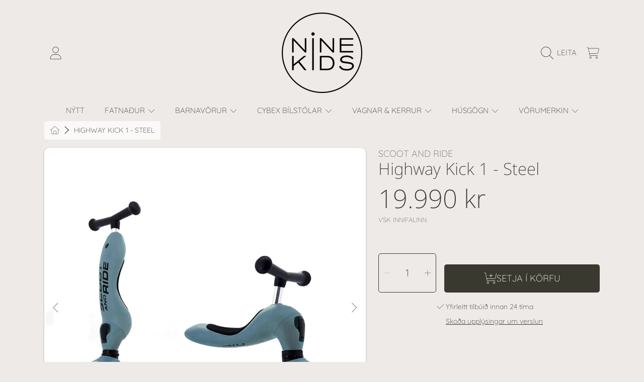

--- FILE ---
content_type: text/html; charset=utf-8
request_url: https://www.ninekids.is/products/scoot-and-ride-hlaupahjol-blatt
body_size: 57458
content:
<!doctype html>
<html class="no-js" lang="is">
  <head>
    <meta charset="utf-8">
    <meta http-equiv="X-UA-Compatible" content="IE=edge">
    <meta
      name="viewport"
      content="height=device-height, width=device-width, initial-scale=1.0, minimum-scale=1.0, maximum-scale=5"
    >
    <meta name="theme-color" content="">
    <link rel="canonical" href="https://www.ninekids.is/products/scoot-and-ride-hlaupahjol-blatt">
    <link rel="preconnect" href="https://cdn.shopify.com" crossorigin>
    <!-- ======================= Honey Theme V11.0.1 ========================= --><link rel="icon" type="image/png" href="//www.ninekids.is/cdn/shop/files/NineKids_logo_stakt_76ef504a-6d9d-4f83-affb-b7cb6385200a.png?crop=center&height=32&v=1718798011&width=32"><link rel="preconnect" href="https://fonts.shopifycdn.com" crossorigin><title>
      Highway Kick 1 - Steel
 &ndash; Nine Kids</title><meta name="description" content="Clever Mobility The Highwaykick 1 is the ideal companion for children aged one to five. Because of its stability this product gives the little ones the opportunity to move safely and comfortably. The patented -safety pad- offers extra security.  - stability. secure hold even for the smallest kids.  - safe materials. pr">

<meta property="og:site_name" content="Nine Kids">
<meta property="og:url" content="https://www.ninekids.is/products/scoot-and-ride-hlaupahjol-blatt">
<meta property="og:title" content="Highway Kick 1 - Steel">
<meta property="og:type" content="product">
<meta property="og:description" content="Clever Mobility The Highwaykick 1 is the ideal companion for children aged one to five. Because of its stability this product gives the little ones the opportunity to move safely and comfortably. The patented -safety pad- offers extra security.  - stability. secure hold even for the smallest kids.  - safe materials. pr"><meta property="og:image" content="http://www.ninekids.is/cdn/shop/products/HWK1-STEEL-2in1.jpg?v=1584100224">
  <meta property="og:image:secure_url" content="https://www.ninekids.is/cdn/shop/products/HWK1-STEEL-2in1.jpg?v=1584100224">
  <meta property="og:image:width" content="1000">
  <meta property="og:image:height" content="1000"><meta property="og:price:amount" content="19,990">
  <meta property="og:price:currency" content="ISK"><meta name="twitter:card" content="summary_large_image">
<meta name="twitter:title" content="Highway Kick 1 - Steel">
<meta name="twitter:description" content="Clever Mobility The Highwaykick 1 is the ideal companion for children aged one to five. Because of its stability this product gives the little ones the opportunity to move safely and comfortably. The patented -safety pad- offers extra security.  - stability. secure hold even for the smallest kids.  - safe materials. pr">


    <script src="//www.ninekids.is/cdn/shop/t/17/assets/fontawesome.js?v=86481485040245688611761218611" defer="defer"></script>
    <script src="//www.ninekids.is/cdn/shop/t/17/assets/vendor.js?v=141268350274181890501761218611" defer="defer"></script>
    <script src="//www.ninekids.is/cdn/shop/t/17/assets/constants.js?v=97715603232177251811761218610" defer="defer"></script>
    <script src="//www.ninekids.is/cdn/shop/t/17/assets/pubsub.js?v=158357773527763999511761218612" defer="defer"></script>
    <script src="//www.ninekids.is/cdn/shop/t/17/assets/global.js?v=9800843316411105881761218611" defer="defer"></script>
    <script src="//www.ninekids.is/cdn/shop/t/17/assets/variants.js?v=141131016598555601951761218611" defer="defer"></script>
    <script src="//www.ninekids.is/cdn/shop/t/17/assets/lite-gallery.js?v=38436180143233914371761218610" defer="defer"></script>

    <script>window.performance && window.performance.mark && window.performance.mark('shopify.content_for_header.start');</script><meta id="shopify-digital-wallet" name="shopify-digital-wallet" content="/5348753519/digital_wallets/dialog">
<meta name="shopify-requires-components" content="true" product-ids="9962983227691,9966413971755">
<link rel="alternate" type="application/json+oembed" href="https://www.ninekids.is/products/scoot-and-ride-hlaupahjol-blatt.oembed">
<script async="async" src="/checkouts/internal/preloads.js?locale=is-IS"></script>
<script id="shopify-features" type="application/json">{"accessToken":"27894b6e00c3f5d9f423cc3e0245c68f","betas":["rich-media-storefront-analytics"],"domain":"www.ninekids.is","predictiveSearch":true,"shopId":5348753519,"locale":"en"}</script>
<script>var Shopify = Shopify || {};
Shopify.shop = "ninekids.myshopify.com";
Shopify.locale = "is";
Shopify.currency = {"active":"ISK","rate":"1.0"};
Shopify.country = "IS";
Shopify.theme = {"name":"Heimasíða 23.10.2025","id":182006186283,"schema_name":"Honey","schema_version":"11.0.1","theme_store_id":2160,"role":"main"};
Shopify.theme.handle = "null";
Shopify.theme.style = {"id":null,"handle":null};
Shopify.cdnHost = "www.ninekids.is/cdn";
Shopify.routes = Shopify.routes || {};
Shopify.routes.root = "/";</script>
<script type="module">!function(o){(o.Shopify=o.Shopify||{}).modules=!0}(window);</script>
<script>!function(o){function n(){var o=[];function n(){o.push(Array.prototype.slice.apply(arguments))}return n.q=o,n}var t=o.Shopify=o.Shopify||{};t.loadFeatures=n(),t.autoloadFeatures=n()}(window);</script>
<script id="shop-js-analytics" type="application/json">{"pageType":"product"}</script>
<script defer="defer" async type="module" src="//www.ninekids.is/cdn/shopifycloud/shop-js/modules/v2/client.init-shop-cart-sync_C5BV16lS.en.esm.js"></script>
<script defer="defer" async type="module" src="//www.ninekids.is/cdn/shopifycloud/shop-js/modules/v2/chunk.common_CygWptCX.esm.js"></script>
<script type="module">
  await import("//www.ninekids.is/cdn/shopifycloud/shop-js/modules/v2/client.init-shop-cart-sync_C5BV16lS.en.esm.js");
await import("//www.ninekids.is/cdn/shopifycloud/shop-js/modules/v2/chunk.common_CygWptCX.esm.js");

  window.Shopify.SignInWithShop?.initShopCartSync?.({"fedCMEnabled":true,"windoidEnabled":true});

</script>
<script>(function() {
  var isLoaded = false;
  function asyncLoad() {
    if (isLoaded) return;
    isLoaded = true;
    var urls = ["\/\/shopify.privy.com\/widget.js?shop=ninekids.myshopify.com","https:\/\/app.supergiftoptions.com\/get_script\/c3f3eb2e68f811ee98afdabcf118ca57.js?v=364356\u0026shop=ninekids.myshopify.com"];
    for (var i = 0; i < urls.length; i++) {
      var s = document.createElement('script');
      s.type = 'text/javascript';
      s.async = true;
      s.src = urls[i];
      var x = document.getElementsByTagName('script')[0];
      x.parentNode.insertBefore(s, x);
    }
  };
  if(window.attachEvent) {
    window.attachEvent('onload', asyncLoad);
  } else {
    window.addEventListener('load', asyncLoad, false);
  }
})();</script>
<script id="__st">var __st={"a":5348753519,"offset":0,"reqid":"351d3310-ab52-474e-b1a9-333ef505f81c-1768758975","pageurl":"www.ninekids.is\/products\/scoot-and-ride-hlaupahjol-blatt","u":"d3f3ca4b97f1","p":"product","rtyp":"product","rid":2244401725551};</script>
<script>window.ShopifyPaypalV4VisibilityTracking = true;</script>
<script id="captcha-bootstrap">!function(){'use strict';const t='contact',e='account',n='new_comment',o=[[t,t],['blogs',n],['comments',n],[t,'customer']],c=[[e,'customer_login'],[e,'guest_login'],[e,'recover_customer_password'],[e,'create_customer']],r=t=>t.map((([t,e])=>`form[action*='/${t}']:not([data-nocaptcha='true']) input[name='form_type'][value='${e}']`)).join(','),a=t=>()=>t?[...document.querySelectorAll(t)].map((t=>t.form)):[];function s(){const t=[...o],e=r(t);return a(e)}const i='password',u='form_key',d=['recaptcha-v3-token','g-recaptcha-response','h-captcha-response',i],f=()=>{try{return window.sessionStorage}catch{return}},m='__shopify_v',_=t=>t.elements[u];function p(t,e,n=!1){try{const o=window.sessionStorage,c=JSON.parse(o.getItem(e)),{data:r}=function(t){const{data:e,action:n}=t;return t[m]||n?{data:e,action:n}:{data:t,action:n}}(c);for(const[e,n]of Object.entries(r))t.elements[e]&&(t.elements[e].value=n);n&&o.removeItem(e)}catch(o){console.error('form repopulation failed',{error:o})}}const l='form_type',E='cptcha';function T(t){t.dataset[E]=!0}const w=window,h=w.document,L='Shopify',v='ce_forms',y='captcha';let A=!1;((t,e)=>{const n=(g='f06e6c50-85a8-45c8-87d0-21a2b65856fe',I='https://cdn.shopify.com/shopifycloud/storefront-forms-hcaptcha/ce_storefront_forms_captcha_hcaptcha.v1.5.2.iife.js',D={infoText:'Protected by hCaptcha',privacyText:'Privacy',termsText:'Terms'},(t,e,n)=>{const o=w[L][v],c=o.bindForm;if(c)return c(t,g,e,D).then(n);var r;o.q.push([[t,g,e,D],n]),r=I,A||(h.body.append(Object.assign(h.createElement('script'),{id:'captcha-provider',async:!0,src:r})),A=!0)});var g,I,D;w[L]=w[L]||{},w[L][v]=w[L][v]||{},w[L][v].q=[],w[L][y]=w[L][y]||{},w[L][y].protect=function(t,e){n(t,void 0,e),T(t)},Object.freeze(w[L][y]),function(t,e,n,w,h,L){const[v,y,A,g]=function(t,e,n){const i=e?o:[],u=t?c:[],d=[...i,...u],f=r(d),m=r(i),_=r(d.filter((([t,e])=>n.includes(e))));return[a(f),a(m),a(_),s()]}(w,h,L),I=t=>{const e=t.target;return e instanceof HTMLFormElement?e:e&&e.form},D=t=>v().includes(t);t.addEventListener('submit',(t=>{const e=I(t);if(!e)return;const n=D(e)&&!e.dataset.hcaptchaBound&&!e.dataset.recaptchaBound,o=_(e),c=g().includes(e)&&(!o||!o.value);(n||c)&&t.preventDefault(),c&&!n&&(function(t){try{if(!f())return;!function(t){const e=f();if(!e)return;const n=_(t);if(!n)return;const o=n.value;o&&e.removeItem(o)}(t);const e=Array.from(Array(32),(()=>Math.random().toString(36)[2])).join('');!function(t,e){_(t)||t.append(Object.assign(document.createElement('input'),{type:'hidden',name:u})),t.elements[u].value=e}(t,e),function(t,e){const n=f();if(!n)return;const o=[...t.querySelectorAll(`input[type='${i}']`)].map((({name:t})=>t)),c=[...d,...o],r={};for(const[a,s]of new FormData(t).entries())c.includes(a)||(r[a]=s);n.setItem(e,JSON.stringify({[m]:1,action:t.action,data:r}))}(t,e)}catch(e){console.error('failed to persist form',e)}}(e),e.submit())}));const S=(t,e)=>{t&&!t.dataset[E]&&(n(t,e.some((e=>e===t))),T(t))};for(const o of['focusin','change'])t.addEventListener(o,(t=>{const e=I(t);D(e)&&S(e,y())}));const B=e.get('form_key'),M=e.get(l),P=B&&M;t.addEventListener('DOMContentLoaded',(()=>{const t=y();if(P)for(const e of t)e.elements[l].value===M&&p(e,B);[...new Set([...A(),...v().filter((t=>'true'===t.dataset.shopifyCaptcha))])].forEach((e=>S(e,t)))}))}(h,new URLSearchParams(w.location.search),n,t,e,['guest_login'])})(!0,!0)}();</script>
<script integrity="sha256-4kQ18oKyAcykRKYeNunJcIwy7WH5gtpwJnB7kiuLZ1E=" data-source-attribution="shopify.loadfeatures" defer="defer" src="//www.ninekids.is/cdn/shopifycloud/storefront/assets/storefront/load_feature-a0a9edcb.js" crossorigin="anonymous"></script>
<script data-source-attribution="shopify.dynamic_checkout.dynamic.init">var Shopify=Shopify||{};Shopify.PaymentButton=Shopify.PaymentButton||{isStorefrontPortableWallets:!0,init:function(){window.Shopify.PaymentButton.init=function(){};var t=document.createElement("script");t.src="https://www.ninekids.is/cdn/shopifycloud/portable-wallets/latest/portable-wallets.en.js",t.type="module",document.head.appendChild(t)}};
</script>
<script data-source-attribution="shopify.dynamic_checkout.buyer_consent">
  function portableWalletsHideBuyerConsent(e){var t=document.getElementById("shopify-buyer-consent"),n=document.getElementById("shopify-subscription-policy-button");t&&n&&(t.classList.add("hidden"),t.setAttribute("aria-hidden","true"),n.removeEventListener("click",e))}function portableWalletsShowBuyerConsent(e){var t=document.getElementById("shopify-buyer-consent"),n=document.getElementById("shopify-subscription-policy-button");t&&n&&(t.classList.remove("hidden"),t.removeAttribute("aria-hidden"),n.addEventListener("click",e))}window.Shopify?.PaymentButton&&(window.Shopify.PaymentButton.hideBuyerConsent=portableWalletsHideBuyerConsent,window.Shopify.PaymentButton.showBuyerConsent=portableWalletsShowBuyerConsent);
</script>
<script data-source-attribution="shopify.dynamic_checkout.cart.bootstrap">document.addEventListener("DOMContentLoaded",(function(){function t(){return document.querySelector("shopify-accelerated-checkout-cart, shopify-accelerated-checkout")}if(t())Shopify.PaymentButton.init();else{new MutationObserver((function(e,n){t()&&(Shopify.PaymentButton.init(),n.disconnect())})).observe(document.body,{childList:!0,subtree:!0})}}));
</script>
<script id="sections-script" data-sections="header,newsletter" defer="defer" src="//www.ninekids.is/cdn/shop/t/17/compiled_assets/scripts.js?8595"></script>
<script>window.performance && window.performance.mark && window.performance.mark('shopify.content_for_header.end');</script>

    

    <style data-shopify>
      @font-face {
  font-family: Quicksand;
  font-weight: 300;
  font-style: normal;
  font-display: swap;
  src: url("//www.ninekids.is/cdn/fonts/quicksand/quicksand_n3.c2ef0e492caecbdb8e327c69b68cd550e0c0f353.woff2") format("woff2"),
       url("//www.ninekids.is/cdn/fonts/quicksand/quicksand_n3.a05833ef989fa46d75b96396c21ab4abf30abf2e.woff") format("woff");
}

      @font-face {
  font-family: Quicksand;
  font-weight: 700;
  font-style: normal;
  font-display: swap;
  src: url("//www.ninekids.is/cdn/fonts/quicksand/quicksand_n7.d375fe11182475f82f7bb6306a0a0e4018995610.woff2") format("woff2"),
       url("//www.ninekids.is/cdn/fonts/quicksand/quicksand_n7.8ac2ae2fc4b90ef79aaa7aedb927d39f9f9aa3f4.woff") format("woff");
}

      
      
      @font-face {
  font-family: "Noto Sans";
  font-weight: 200;
  font-style: normal;
  font-display: swap;
  src: url("//www.ninekids.is/cdn/fonts/noto_sans/notosans_n2.71f26153a1d934f69d862878dadcff5e98b9f27c.woff2") format("woff2"),
       url("//www.ninekids.is/cdn/fonts/noto_sans/notosans_n2.a5558851bef2e1362d4260bfb36d2889250b9107.woff") format("woff");
}

      @font-face {
  font-family: Quicksand;
  font-weight: 300;
  font-style: normal;
  font-display: swap;
  src: url("//www.ninekids.is/cdn/fonts/quicksand/quicksand_n3.c2ef0e492caecbdb8e327c69b68cd550e0c0f353.woff2") format("woff2"),
       url("//www.ninekids.is/cdn/fonts/quicksand/quicksand_n3.a05833ef989fa46d75b96396c21ab4abf30abf2e.woff") format("woff");
}

      @font-face {
  font-family: "Noto Sans";
  font-weight: 200;
  font-style: italic;
  font-display: swap;
  src: url("//www.ninekids.is/cdn/fonts/noto_sans/notosans_i2.72441ab816f0162f699f882acc0ab5f89b963c52.woff2") format("woff2"),
       url("//www.ninekids.is/cdn/fonts/noto_sans/notosans_i2.75648a48d942e052da0153525466346c0dee846a.woff") format("woff");
}


      :root {
        --font-heading-family: "Noto Sans", sans-serif;
        --font-heading-style: normal;
        --font-heading-weight: 200;
        --font-heading-line-height: 1;

        --font-body-family: Quicksand, sans-serif;
        --font-body-style: normal;
        --font-body-weight: 300;
        --font-body-weight-bold: 600;

        --font-button-family: Quicksand, sans-serif;
        --font-button-style: normal;
        --font-button-weight: 300;

        --font-accent-family: "Noto Sans", sans-serif;
        --font-accent-style: italic;
        --font-accent-weight: 200;

        --font-subheading-family: "Noto Sans", sans-serif;
        --font-subheading-style: normal;
        --font-subheading-weight: 200;
        --font-subheading-scale: 1.1;

        --font-price-family: "Noto Sans", sans-serif;
        --font-price-style: normal;
        --font-price-weight: 200;
        --font-price-scale: 1.1;

        --font-body-scale: 1.0;
        --font-button-scale: 1.0;
        --font-accent-scale: 1.0;
        --font-heading-scale: 1.1;

        --color-base-primary-background: 238, 234, 232;
        --color-base-primary-text-1: 58, 57, 47;
        --color-base-primary-text-2: 112, 111, 91;
        --color-base-primary-button: 58, 57, 47;
        --color-base-primary-button-text: 255, 255, 255;
        --color-base-errors-1: 169, 69, 59;
        --color-base-alt-background-1: 58, 57, 47;
        --color-base-alt-1-text-1: 255, 255, 255;
        --color-base-alt-1-text-2: 255, 255, 255;
        --color-base-alt-button-1: 255, 255, 255;
        --color-base-alt-button-text-1: 50, 38, 30;
        --color-base-errors-2: 255, 255, 255;
        --color-base-alt-background-2: 112, 111, 91;
        --color-base-alt-2-text-1: 58, 57, 47;
        --color-base-alt-2-text-2: 58, 57, 47;
        --color-base-alt-button-2: 255, 255, 255;
        --color-base-alt-button-text-2: 58, 57, 47;
        --color-base-errors-3: 169, 69, 59;
        --color-base-alt-background-3: 112, 111, 91;
        --color-base-alt-3-text-1: 255, 255, 255;
        --color-base-alt-3-text-2: 255, 255, 255;
        --color-base-alt-button-3: 255, 255, 255;
        --color-base-alt-button-text-3: 58, 57, 47;
        --color-base-errors-4: 255, 255, 255;
        --color-base-background-modal: 255, 255, 255;
        --color-base-modal-text-1: 58, 57, 47;
        --color-base-modal-text-2: 112, 111, 91;
        --color-base-modal-button: 58, 57, 47;
        --color-base-modal-button-text: 255, 255, 255;
        --color-base-errors-5: 169, 69, 59;
        --color-base-sale: 249, 156, 104;
        --color-base-promo-tag-background: 169, 69, 59;
        --color-base-promo-tag-text: 255, 255, 255;
        --color-base-notification: 78, 126, 106;
        --color-base-notification-text: 255, 255, 255;

        --page-width: 1200px;
        --page-width-margin: 2rem;

        --border-radius: 1.0;
      }

      *,
      *::before,
      *::after {
        box-sizing: inherit;
      }

      html {
        box-sizing: border-box;
        font-size: calc(var(--font-body-scale) * 100%);
      }

      body {
        display: grid;
        grid-template-rows: auto auto 1fr auto;
        grid-template-columns: 100%;
        min-height: 100%;
        margin: 0;
        font-size: 1rem;
        line-height: calc(1 + 0.25 / var(--font-body-scale));
        font-family: var(--font-body-family);
        font-style: var(--font-body-style);
        font-weight: var(--font-body-weight);
      }

      @media screen and (max-width: 768px) {
        body {
          font-size: 1.0625rem;
        }
      }
    </style>

    <link rel="preload" href="//www.ninekids.is/cdn/shop/t/17/assets/slick.css?v=142321919605730336401761218611" as="style" onload="this.onload=null;this.rel='stylesheet'">
    <noscript><link rel="stylesheet" href="//www.ninekids.is/cdn/shop/t/17/assets/slick.css?v=142321919605730336401761218611"></noscript>
    <link href="//www.ninekids.is/cdn/shop/t/17/assets/slick-theme.css?v=29770268098597670241761218611" rel="stylesheet" type="text/css" media="all" />
    <link href="//www.ninekids.is/cdn/shop/t/17/assets/base.css?v=56878112649501602501761218612" rel="stylesheet" type="text/css" media="all" />
    <link href="//www.ninekids.is/cdn/shop/t/17/assets/section-sub-footer.css?v=173508513896694637681761218611" rel="stylesheet" type="text/css" media="all" />
<link href="//www.ninekids.is/cdn/shop/t/17/assets/quick-add.css?v=101483513927260439971761218611" rel="stylesheet" type="text/css" media="all" />
<link href="//www.ninekids.is/cdn/shop/t/17/assets/component-swatch.css?v=54149266426770557801761218612" rel="stylesheet" type="text/css" media="all" />
<link rel="preload" as="font" href="//www.ninekids.is/cdn/fonts/quicksand/quicksand_n3.c2ef0e492caecbdb8e327c69b68cd550e0c0f353.woff2" type="font/woff2" crossorigin><link rel="preload" as="font" href="//www.ninekids.is/cdn/fonts/noto_sans/notosans_n2.71f26153a1d934f69d862878dadcff5e98b9f27c.woff2" type="font/woff2" crossorigin><link rel="preload" as="font" href="//www.ninekids.is/cdn/fonts/quicksand/quicksand_n3.c2ef0e492caecbdb8e327c69b68cd550e0c0f353.woff2" type="font/woff2" crossorigin><link rel="preload" as="font" href="//www.ninekids.is/cdn/fonts/noto_sans/notosans_i2.72441ab816f0162f699f882acc0ab5f89b963c52.woff2" type="font/woff2" crossorigin><link
        rel="stylesheet"
        href="//www.ninekids.is/cdn/shop/t/17/assets/component-predictive-search.css?v=53487451913459244981761218611"
        media="print"
        onload="this.media='all'"
      ><script>
      document.documentElement.className = document.documentElement.className.replace('no-js', 'js');

      if (Shopify.designMode) {
        document.documentElement.classList.add('shopify-design-mode');
      }
    </script>
  <!-- BEGIN app block: shopify://apps/klaviyo-email-marketing-sms/blocks/klaviyo-onsite-embed/2632fe16-c075-4321-a88b-50b567f42507 -->












  <script async src="https://static.klaviyo.com/onsite/js/RGsJKW/klaviyo.js?company_id=RGsJKW"></script>
  <script>!function(){if(!window.klaviyo){window._klOnsite=window._klOnsite||[];try{window.klaviyo=new Proxy({},{get:function(n,i){return"push"===i?function(){var n;(n=window._klOnsite).push.apply(n,arguments)}:function(){for(var n=arguments.length,o=new Array(n),w=0;w<n;w++)o[w]=arguments[w];var t="function"==typeof o[o.length-1]?o.pop():void 0,e=new Promise((function(n){window._klOnsite.push([i].concat(o,[function(i){t&&t(i),n(i)}]))}));return e}}})}catch(n){window.klaviyo=window.klaviyo||[],window.klaviyo.push=function(){var n;(n=window._klOnsite).push.apply(n,arguments)}}}}();</script>

  
    <script id="viewed_product">
      if (item == null) {
        var _learnq = _learnq || [];

        var MetafieldReviews = null
        var MetafieldYotpoRating = null
        var MetafieldYotpoCount = null
        var MetafieldLooxRating = null
        var MetafieldLooxCount = null
        var okendoProduct = null
        var okendoProductReviewCount = null
        var okendoProductReviewAverageValue = null
        try {
          // The following fields are used for Customer Hub recently viewed in order to add reviews.
          // This information is not part of __kla_viewed. Instead, it is part of __kla_viewed_reviewed_items
          MetafieldReviews = {};
          MetafieldYotpoRating = null
          MetafieldYotpoCount = null
          MetafieldLooxRating = null
          MetafieldLooxCount = null

          okendoProduct = null
          // If the okendo metafield is not legacy, it will error, which then requires the new json formatted data
          if (okendoProduct && 'error' in okendoProduct) {
            okendoProduct = null
          }
          okendoProductReviewCount = okendoProduct ? okendoProduct.reviewCount : null
          okendoProductReviewAverageValue = okendoProduct ? okendoProduct.reviewAverageValue : null
        } catch (error) {
          console.error('Error in Klaviyo onsite reviews tracking:', error);
        }

        var item = {
          Name: "Highway Kick 1 - Steel",
          ProductID: 2244401725551,
          Categories: ["20% 1.11 til 8.11","BFCM 15%","Facebook product feed","Hlaupahjól","Jólagjafahugmyndir","NÝJAR VÖRUR","Scoot and Ride"],
          ImageURL: "https://www.ninekids.is/cdn/shop/products/HWK1-STEEL-2in1_grande.jpg?v=1584100224",
          URL: "https://www.ninekids.is/products/scoot-and-ride-hlaupahjol-blatt",
          Brand: "Scoot and Ride",
          Price: "19.990 kr",
          Value: "19,990",
          CompareAtPrice: "0 kr"
        };
        _learnq.push(['track', 'Viewed Product', item]);
        _learnq.push(['trackViewedItem', {
          Title: item.Name,
          ItemId: item.ProductID,
          Categories: item.Categories,
          ImageUrl: item.ImageURL,
          Url: item.URL,
          Metadata: {
            Brand: item.Brand,
            Price: item.Price,
            Value: item.Value,
            CompareAtPrice: item.CompareAtPrice
          },
          metafields:{
            reviews: MetafieldReviews,
            yotpo:{
              rating: MetafieldYotpoRating,
              count: MetafieldYotpoCount,
            },
            loox:{
              rating: MetafieldLooxRating,
              count: MetafieldLooxCount,
            },
            okendo: {
              rating: okendoProductReviewAverageValue,
              count: okendoProductReviewCount,
            }
          }
        }]);
      }
    </script>
  




  <script>
    window.klaviyoReviewsProductDesignMode = false
  </script>







<!-- END app block --><!-- BEGIN app block: shopify://apps/flair/blocks/init/51d5ae10-f90f-4540-9ec6-f09f14107bf4 --><!-- BEGIN app snippet: init --><script>  (function() {    function l(url, onload) {      var script = document.createElement("script");      script.src = url;      script.async = true;      script.onload = onload;      document.head.appendChild(script);    }function g3() {      let d ={"config":{  "storefront_token":"2162734bee9a6bbe77c381d187af9493",  "_":1},"current":{"collection_id":"",  "country":"IS",  "currency":"ISK","money_format":"{{amount_no_decimals}} kr",  "page_type":"product",  "product_id":"2244401725551",  "shopify_domain":"ninekids.myshopify.com",  "_":1}};      l("https://cdn.shopify.com/extensions/019a7387-b640-7f63-aab2-9805ebe6be4c/flair-theme-app-38/assets/flair_gen3.js", () => {        FlairApp.init(d);      });    }g3();})()</script><!-- END app snippet --><!-- generated: 2026-01-18 17:56:16 +0000 -->

<!-- END app block --><!-- BEGIN app block: shopify://apps/super-gift-options/blocks/app-embed/d9b137c5-9d50-4342-a6ed-bbb1ebfb63ce -->
<script async src="https://app.supergiftoptions.com/get_script/?shop_url=ninekids.myshopify.com"></script>


<!-- END app block --><script src="https://cdn.shopify.com/extensions/019bc7b6-5d73-71ea-861b-5569aedb99f5/wishlist-shopify-app-633/assets/wishlistcollections.js" type="text/javascript" defer="defer"></script>
<link href="https://cdn.shopify.com/extensions/019bc7b6-5d73-71ea-861b-5569aedb99f5/wishlist-shopify-app-633/assets/wishlistcollections.css" rel="stylesheet" type="text/css" media="all">
<link href="https://monorail-edge.shopifysvc.com" rel="dns-prefetch">
<script>(function(){if ("sendBeacon" in navigator && "performance" in window) {try {var session_token_from_headers = performance.getEntriesByType('navigation')[0].serverTiming.find(x => x.name == '_s').description;} catch {var session_token_from_headers = undefined;}var session_cookie_matches = document.cookie.match(/_shopify_s=([^;]*)/);var session_token_from_cookie = session_cookie_matches && session_cookie_matches.length === 2 ? session_cookie_matches[1] : "";var session_token = session_token_from_headers || session_token_from_cookie || "";function handle_abandonment_event(e) {var entries = performance.getEntries().filter(function(entry) {return /monorail-edge.shopifysvc.com/.test(entry.name);});if (!window.abandonment_tracked && entries.length === 0) {window.abandonment_tracked = true;var currentMs = Date.now();var navigation_start = performance.timing.navigationStart;var payload = {shop_id: 5348753519,url: window.location.href,navigation_start,duration: currentMs - navigation_start,session_token,page_type: "product"};window.navigator.sendBeacon("https://monorail-edge.shopifysvc.com/v1/produce", JSON.stringify({schema_id: "online_store_buyer_site_abandonment/1.1",payload: payload,metadata: {event_created_at_ms: currentMs,event_sent_at_ms: currentMs}}));}}window.addEventListener('pagehide', handle_abandonment_event);}}());</script>
<script id="web-pixels-manager-setup">(function e(e,d,r,n,o){if(void 0===o&&(o={}),!Boolean(null===(a=null===(i=window.Shopify)||void 0===i?void 0:i.analytics)||void 0===a?void 0:a.replayQueue)){var i,a;window.Shopify=window.Shopify||{};var t=window.Shopify;t.analytics=t.analytics||{};var s=t.analytics;s.replayQueue=[],s.publish=function(e,d,r){return s.replayQueue.push([e,d,r]),!0};try{self.performance.mark("wpm:start")}catch(e){}var l=function(){var e={modern:/Edge?\/(1{2}[4-9]|1[2-9]\d|[2-9]\d{2}|\d{4,})\.\d+(\.\d+|)|Firefox\/(1{2}[4-9]|1[2-9]\d|[2-9]\d{2}|\d{4,})\.\d+(\.\d+|)|Chrom(ium|e)\/(9{2}|\d{3,})\.\d+(\.\d+|)|(Maci|X1{2}).+ Version\/(15\.\d+|(1[6-9]|[2-9]\d|\d{3,})\.\d+)([,.]\d+|)( \(\w+\)|)( Mobile\/\w+|) Safari\/|Chrome.+OPR\/(9{2}|\d{3,})\.\d+\.\d+|(CPU[ +]OS|iPhone[ +]OS|CPU[ +]iPhone|CPU IPhone OS|CPU iPad OS)[ +]+(15[._]\d+|(1[6-9]|[2-9]\d|\d{3,})[._]\d+)([._]\d+|)|Android:?[ /-](13[3-9]|1[4-9]\d|[2-9]\d{2}|\d{4,})(\.\d+|)(\.\d+|)|Android.+Firefox\/(13[5-9]|1[4-9]\d|[2-9]\d{2}|\d{4,})\.\d+(\.\d+|)|Android.+Chrom(ium|e)\/(13[3-9]|1[4-9]\d|[2-9]\d{2}|\d{4,})\.\d+(\.\d+|)|SamsungBrowser\/([2-9]\d|\d{3,})\.\d+/,legacy:/Edge?\/(1[6-9]|[2-9]\d|\d{3,})\.\d+(\.\d+|)|Firefox\/(5[4-9]|[6-9]\d|\d{3,})\.\d+(\.\d+|)|Chrom(ium|e)\/(5[1-9]|[6-9]\d|\d{3,})\.\d+(\.\d+|)([\d.]+$|.*Safari\/(?![\d.]+ Edge\/[\d.]+$))|(Maci|X1{2}).+ Version\/(10\.\d+|(1[1-9]|[2-9]\d|\d{3,})\.\d+)([,.]\d+|)( \(\w+\)|)( Mobile\/\w+|) Safari\/|Chrome.+OPR\/(3[89]|[4-9]\d|\d{3,})\.\d+\.\d+|(CPU[ +]OS|iPhone[ +]OS|CPU[ +]iPhone|CPU IPhone OS|CPU iPad OS)[ +]+(10[._]\d+|(1[1-9]|[2-9]\d|\d{3,})[._]\d+)([._]\d+|)|Android:?[ /-](13[3-9]|1[4-9]\d|[2-9]\d{2}|\d{4,})(\.\d+|)(\.\d+|)|Mobile Safari.+OPR\/([89]\d|\d{3,})\.\d+\.\d+|Android.+Firefox\/(13[5-9]|1[4-9]\d|[2-9]\d{2}|\d{4,})\.\d+(\.\d+|)|Android.+Chrom(ium|e)\/(13[3-9]|1[4-9]\d|[2-9]\d{2}|\d{4,})\.\d+(\.\d+|)|Android.+(UC? ?Browser|UCWEB|U3)[ /]?(15\.([5-9]|\d{2,})|(1[6-9]|[2-9]\d|\d{3,})\.\d+)\.\d+|SamsungBrowser\/(5\.\d+|([6-9]|\d{2,})\.\d+)|Android.+MQ{2}Browser\/(14(\.(9|\d{2,})|)|(1[5-9]|[2-9]\d|\d{3,})(\.\d+|))(\.\d+|)|K[Aa][Ii]OS\/(3\.\d+|([4-9]|\d{2,})\.\d+)(\.\d+|)/},d=e.modern,r=e.legacy,n=navigator.userAgent;return n.match(d)?"modern":n.match(r)?"legacy":"unknown"}(),u="modern"===l?"modern":"legacy",c=(null!=n?n:{modern:"",legacy:""})[u],f=function(e){return[e.baseUrl,"/wpm","/b",e.hashVersion,"modern"===e.buildTarget?"m":"l",".js"].join("")}({baseUrl:d,hashVersion:r,buildTarget:u}),m=function(e){var d=e.version,r=e.bundleTarget,n=e.surface,o=e.pageUrl,i=e.monorailEndpoint;return{emit:function(e){var a=e.status,t=e.errorMsg,s=(new Date).getTime(),l=JSON.stringify({metadata:{event_sent_at_ms:s},events:[{schema_id:"web_pixels_manager_load/3.1",payload:{version:d,bundle_target:r,page_url:o,status:a,surface:n,error_msg:t},metadata:{event_created_at_ms:s}}]});if(!i)return console&&console.warn&&console.warn("[Web Pixels Manager] No Monorail endpoint provided, skipping logging."),!1;try{return self.navigator.sendBeacon.bind(self.navigator)(i,l)}catch(e){}var u=new XMLHttpRequest;try{return u.open("POST",i,!0),u.setRequestHeader("Content-Type","text/plain"),u.send(l),!0}catch(e){return console&&console.warn&&console.warn("[Web Pixels Manager] Got an unhandled error while logging to Monorail."),!1}}}}({version:r,bundleTarget:l,surface:e.surface,pageUrl:self.location.href,monorailEndpoint:e.monorailEndpoint});try{o.browserTarget=l,function(e){var d=e.src,r=e.async,n=void 0===r||r,o=e.onload,i=e.onerror,a=e.sri,t=e.scriptDataAttributes,s=void 0===t?{}:t,l=document.createElement("script"),u=document.querySelector("head"),c=document.querySelector("body");if(l.async=n,l.src=d,a&&(l.integrity=a,l.crossOrigin="anonymous"),s)for(var f in s)if(Object.prototype.hasOwnProperty.call(s,f))try{l.dataset[f]=s[f]}catch(e){}if(o&&l.addEventListener("load",o),i&&l.addEventListener("error",i),u)u.appendChild(l);else{if(!c)throw new Error("Did not find a head or body element to append the script");c.appendChild(l)}}({src:f,async:!0,onload:function(){if(!function(){var e,d;return Boolean(null===(d=null===(e=window.Shopify)||void 0===e?void 0:e.analytics)||void 0===d?void 0:d.initialized)}()){var d=window.webPixelsManager.init(e)||void 0;if(d){var r=window.Shopify.analytics;r.replayQueue.forEach((function(e){var r=e[0],n=e[1],o=e[2];d.publishCustomEvent(r,n,o)})),r.replayQueue=[],r.publish=d.publishCustomEvent,r.visitor=d.visitor,r.initialized=!0}}},onerror:function(){return m.emit({status:"failed",errorMsg:"".concat(f," has failed to load")})},sri:function(e){var d=/^sha384-[A-Za-z0-9+/=]+$/;return"string"==typeof e&&d.test(e)}(c)?c:"",scriptDataAttributes:o}),m.emit({status:"loading"})}catch(e){m.emit({status:"failed",errorMsg:(null==e?void 0:e.message)||"Unknown error"})}}})({shopId: 5348753519,storefrontBaseUrl: "https://www.ninekids.is",extensionsBaseUrl: "https://extensions.shopifycdn.com/cdn/shopifycloud/web-pixels-manager",monorailEndpoint: "https://monorail-edge.shopifysvc.com/unstable/produce_batch",surface: "storefront-renderer",enabledBetaFlags: ["2dca8a86"],webPixelsConfigList: [{"id":"1199538475","configuration":"{\"swymApiEndpoint\":\"https:\/\/swymstore-v3free-01.swymrelay.com\",\"swymTier\":\"v3free-01\"}","eventPayloadVersion":"v1","runtimeContext":"STRICT","scriptVersion":"5b6f6917e306bc7f24523662663331c0","type":"APP","apiClientId":1350849,"privacyPurposes":["ANALYTICS","MARKETING","PREFERENCES"],"dataSharingAdjustments":{"protectedCustomerApprovalScopes":["read_customer_email","read_customer_name","read_customer_personal_data","read_customer_phone"]}},{"id":"326304043","configuration":"{\"pixel_id\":\"2086419145005213\",\"pixel_type\":\"facebook_pixel\",\"metaapp_system_user_token\":\"-\"}","eventPayloadVersion":"v1","runtimeContext":"OPEN","scriptVersion":"ca16bc87fe92b6042fbaa3acc2fbdaa6","type":"APP","apiClientId":2329312,"privacyPurposes":["ANALYTICS","MARKETING","SALE_OF_DATA"],"dataSharingAdjustments":{"protectedCustomerApprovalScopes":["read_customer_address","read_customer_email","read_customer_name","read_customer_personal_data","read_customer_phone"]}},{"id":"145850667","eventPayloadVersion":"v1","runtimeContext":"LAX","scriptVersion":"1","type":"CUSTOM","privacyPurposes":["ANALYTICS"],"name":"Google Analytics tag (migrated)"},{"id":"186712363","eventPayloadVersion":"1","runtimeContext":"LAX","scriptVersion":"1","type":"CUSTOM","privacyPurposes":["SALE_OF_DATA"],"name":"Google tag manager"},{"id":"shopify-app-pixel","configuration":"{}","eventPayloadVersion":"v1","runtimeContext":"STRICT","scriptVersion":"0450","apiClientId":"shopify-pixel","type":"APP","privacyPurposes":["ANALYTICS","MARKETING"]},{"id":"shopify-custom-pixel","eventPayloadVersion":"v1","runtimeContext":"LAX","scriptVersion":"0450","apiClientId":"shopify-pixel","type":"CUSTOM","privacyPurposes":["ANALYTICS","MARKETING"]}],isMerchantRequest: false,initData: {"shop":{"name":"Nine Kids","paymentSettings":{"currencyCode":"ISK"},"myshopifyDomain":"ninekids.myshopify.com","countryCode":"IS","storefrontUrl":"https:\/\/www.ninekids.is"},"customer":null,"cart":null,"checkout":null,"productVariants":[{"price":{"amount":19990.0,"currencyCode":"ISK"},"product":{"title":"Highway Kick 1 - Steel","vendor":"Scoot and Ride","id":"2244401725551","untranslatedTitle":"Highway Kick 1 - Steel","url":"\/products\/scoot-and-ride-hlaupahjol-blatt","type":""},"id":"20817878679663","image":{"src":"\/\/www.ninekids.is\/cdn\/shop\/products\/HWK1-STEEL-2in1.jpg?v=1584100224"},"sku":"","title":"Default Title","untranslatedTitle":"Default Title"}],"purchasingCompany":null},},"https://www.ninekids.is/cdn","fcfee988w5aeb613cpc8e4bc33m6693e112",{"modern":"","legacy":""},{"shopId":"5348753519","storefrontBaseUrl":"https:\/\/www.ninekids.is","extensionBaseUrl":"https:\/\/extensions.shopifycdn.com\/cdn\/shopifycloud\/web-pixels-manager","surface":"storefront-renderer","enabledBetaFlags":"[\"2dca8a86\"]","isMerchantRequest":"false","hashVersion":"fcfee988w5aeb613cpc8e4bc33m6693e112","publish":"custom","events":"[[\"page_viewed\",{}],[\"product_viewed\",{\"productVariant\":{\"price\":{\"amount\":19990.0,\"currencyCode\":\"ISK\"},\"product\":{\"title\":\"Highway Kick 1 - Steel\",\"vendor\":\"Scoot and Ride\",\"id\":\"2244401725551\",\"untranslatedTitle\":\"Highway Kick 1 - Steel\",\"url\":\"\/products\/scoot-and-ride-hlaupahjol-blatt\",\"type\":\"\"},\"id\":\"20817878679663\",\"image\":{\"src\":\"\/\/www.ninekids.is\/cdn\/shop\/products\/HWK1-STEEL-2in1.jpg?v=1584100224\"},\"sku\":\"\",\"title\":\"Default Title\",\"untranslatedTitle\":\"Default Title\"}}]]"});</script><script>
  window.ShopifyAnalytics = window.ShopifyAnalytics || {};
  window.ShopifyAnalytics.meta = window.ShopifyAnalytics.meta || {};
  window.ShopifyAnalytics.meta.currency = 'ISK';
  var meta = {"product":{"id":2244401725551,"gid":"gid:\/\/shopify\/Product\/2244401725551","vendor":"Scoot and Ride","type":"","handle":"scoot-and-ride-hlaupahjol-blatt","variants":[{"id":20817878679663,"price":1999000,"name":"Highway Kick 1 - Steel","public_title":null,"sku":""}],"remote":false},"page":{"pageType":"product","resourceType":"product","resourceId":2244401725551,"requestId":"351d3310-ab52-474e-b1a9-333ef505f81c-1768758975"}};
  for (var attr in meta) {
    window.ShopifyAnalytics.meta[attr] = meta[attr];
  }
</script>
<script class="analytics">
  (function () {
    var customDocumentWrite = function(content) {
      var jquery = null;

      if (window.jQuery) {
        jquery = window.jQuery;
      } else if (window.Checkout && window.Checkout.$) {
        jquery = window.Checkout.$;
      }

      if (jquery) {
        jquery('body').append(content);
      }
    };

    var hasLoggedConversion = function(token) {
      if (token) {
        return document.cookie.indexOf('loggedConversion=' + token) !== -1;
      }
      return false;
    }

    var setCookieIfConversion = function(token) {
      if (token) {
        var twoMonthsFromNow = new Date(Date.now());
        twoMonthsFromNow.setMonth(twoMonthsFromNow.getMonth() + 2);

        document.cookie = 'loggedConversion=' + token + '; expires=' + twoMonthsFromNow;
      }
    }

    var trekkie = window.ShopifyAnalytics.lib = window.trekkie = window.trekkie || [];
    if (trekkie.integrations) {
      return;
    }
    trekkie.methods = [
      'identify',
      'page',
      'ready',
      'track',
      'trackForm',
      'trackLink'
    ];
    trekkie.factory = function(method) {
      return function() {
        var args = Array.prototype.slice.call(arguments);
        args.unshift(method);
        trekkie.push(args);
        return trekkie;
      };
    };
    for (var i = 0; i < trekkie.methods.length; i++) {
      var key = trekkie.methods[i];
      trekkie[key] = trekkie.factory(key);
    }
    trekkie.load = function(config) {
      trekkie.config = config || {};
      trekkie.config.initialDocumentCookie = document.cookie;
      var first = document.getElementsByTagName('script')[0];
      var script = document.createElement('script');
      script.type = 'text/javascript';
      script.onerror = function(e) {
        var scriptFallback = document.createElement('script');
        scriptFallback.type = 'text/javascript';
        scriptFallback.onerror = function(error) {
                var Monorail = {
      produce: function produce(monorailDomain, schemaId, payload) {
        var currentMs = new Date().getTime();
        var event = {
          schema_id: schemaId,
          payload: payload,
          metadata: {
            event_created_at_ms: currentMs,
            event_sent_at_ms: currentMs
          }
        };
        return Monorail.sendRequest("https://" + monorailDomain + "/v1/produce", JSON.stringify(event));
      },
      sendRequest: function sendRequest(endpointUrl, payload) {
        // Try the sendBeacon API
        if (window && window.navigator && typeof window.navigator.sendBeacon === 'function' && typeof window.Blob === 'function' && !Monorail.isIos12()) {
          var blobData = new window.Blob([payload], {
            type: 'text/plain'
          });

          if (window.navigator.sendBeacon(endpointUrl, blobData)) {
            return true;
          } // sendBeacon was not successful

        } // XHR beacon

        var xhr = new XMLHttpRequest();

        try {
          xhr.open('POST', endpointUrl);
          xhr.setRequestHeader('Content-Type', 'text/plain');
          xhr.send(payload);
        } catch (e) {
          console.log(e);
        }

        return false;
      },
      isIos12: function isIos12() {
        return window.navigator.userAgent.lastIndexOf('iPhone; CPU iPhone OS 12_') !== -1 || window.navigator.userAgent.lastIndexOf('iPad; CPU OS 12_') !== -1;
      }
    };
    Monorail.produce('monorail-edge.shopifysvc.com',
      'trekkie_storefront_load_errors/1.1',
      {shop_id: 5348753519,
      theme_id: 182006186283,
      app_name: "storefront",
      context_url: window.location.href,
      source_url: "//www.ninekids.is/cdn/s/trekkie.storefront.cd680fe47e6c39ca5d5df5f0a32d569bc48c0f27.min.js"});

        };
        scriptFallback.async = true;
        scriptFallback.src = '//www.ninekids.is/cdn/s/trekkie.storefront.cd680fe47e6c39ca5d5df5f0a32d569bc48c0f27.min.js';
        first.parentNode.insertBefore(scriptFallback, first);
      };
      script.async = true;
      script.src = '//www.ninekids.is/cdn/s/trekkie.storefront.cd680fe47e6c39ca5d5df5f0a32d569bc48c0f27.min.js';
      first.parentNode.insertBefore(script, first);
    };
    trekkie.load(
      {"Trekkie":{"appName":"storefront","development":false,"defaultAttributes":{"shopId":5348753519,"isMerchantRequest":null,"themeId":182006186283,"themeCityHash":"13542199245483443361","contentLanguage":"is","currency":"ISK","eventMetadataId":"4984ab01-a445-46a6-9145-2032e7223ca5"},"isServerSideCookieWritingEnabled":true,"monorailRegion":"shop_domain","enabledBetaFlags":["65f19447"]},"Session Attribution":{},"S2S":{"facebookCapiEnabled":true,"source":"trekkie-storefront-renderer","apiClientId":580111}}
    );

    var loaded = false;
    trekkie.ready(function() {
      if (loaded) return;
      loaded = true;

      window.ShopifyAnalytics.lib = window.trekkie;

      var originalDocumentWrite = document.write;
      document.write = customDocumentWrite;
      try { window.ShopifyAnalytics.merchantGoogleAnalytics.call(this); } catch(error) {};
      document.write = originalDocumentWrite;

      window.ShopifyAnalytics.lib.page(null,{"pageType":"product","resourceType":"product","resourceId":2244401725551,"requestId":"351d3310-ab52-474e-b1a9-333ef505f81c-1768758975","shopifyEmitted":true});

      var match = window.location.pathname.match(/checkouts\/(.+)\/(thank_you|post_purchase)/)
      var token = match? match[1]: undefined;
      if (!hasLoggedConversion(token)) {
        setCookieIfConversion(token);
        window.ShopifyAnalytics.lib.track("Viewed Product",{"currency":"ISK","variantId":20817878679663,"productId":2244401725551,"productGid":"gid:\/\/shopify\/Product\/2244401725551","name":"Highway Kick 1 - Steel","price":"19990","sku":"","brand":"Scoot and Ride","variant":null,"category":"","nonInteraction":true,"remote":false},undefined,undefined,{"shopifyEmitted":true});
      window.ShopifyAnalytics.lib.track("monorail:\/\/trekkie_storefront_viewed_product\/1.1",{"currency":"ISK","variantId":20817878679663,"productId":2244401725551,"productGid":"gid:\/\/shopify\/Product\/2244401725551","name":"Highway Kick 1 - Steel","price":"19990","sku":"","brand":"Scoot and Ride","variant":null,"category":"","nonInteraction":true,"remote":false,"referer":"https:\/\/www.ninekids.is\/products\/scoot-and-ride-hlaupahjol-blatt"});
      }
    });


        var eventsListenerScript = document.createElement('script');
        eventsListenerScript.async = true;
        eventsListenerScript.src = "//www.ninekids.is/cdn/shopifycloud/storefront/assets/shop_events_listener-3da45d37.js";
        document.getElementsByTagName('head')[0].appendChild(eventsListenerScript);

})();</script>
  <script>
  if (!window.ga || (window.ga && typeof window.ga !== 'function')) {
    window.ga = function ga() {
      (window.ga.q = window.ga.q || []).push(arguments);
      if (window.Shopify && window.Shopify.analytics && typeof window.Shopify.analytics.publish === 'function') {
        window.Shopify.analytics.publish("ga_stub_called", {}, {sendTo: "google_osp_migration"});
      }
      console.error("Shopify's Google Analytics stub called with:", Array.from(arguments), "\nSee https://help.shopify.com/manual/promoting-marketing/pixels/pixel-migration#google for more information.");
    };
    if (window.Shopify && window.Shopify.analytics && typeof window.Shopify.analytics.publish === 'function') {
      window.Shopify.analytics.publish("ga_stub_initialized", {}, {sendTo: "google_osp_migration"});
    }
  }
</script>
<script
  defer
  src="https://www.ninekids.is/cdn/shopifycloud/perf-kit/shopify-perf-kit-3.0.4.min.js"
  data-application="storefront-renderer"
  data-shop-id="5348753519"
  data-render-region="gcp-us-central1"
  data-page-type="product"
  data-theme-instance-id="182006186283"
  data-theme-name="Honey"
  data-theme-version="11.0.1"
  data-monorail-region="shop_domain"
  data-resource-timing-sampling-rate="10"
  data-shs="true"
  data-shs-beacon="true"
  data-shs-export-with-fetch="true"
  data-shs-logs-sample-rate="1"
  data-shs-beacon-endpoint="https://www.ninekids.is/api/collect"
></script>
</head>

  <body class="template-product skeleton-font--loading">
    <a class="skip-to-content-link btn visually-hidden" href="#MainContent">
      
    </a><div id="shopify-section-cart-drawer" class="shopify-section">

<script src="//www.ninekids.is/cdn/shop/t/17/assets/cart.js?v=152694529685141157701761218611" defer="defer"></script>

<style>
  .drawer {
    visibility: hidden;
  }
</style>



<cart-drawer class="drawer is-empty">
  <div id="CartDrawer" class="cart-drawer">
    <div id="CartDrawer-Overlay" class="cart-drawer__overlay"></div>
    <div
      class="drawer__inner background-modal"
      role="dialog"
      aria-modal="true"
      aria-label="Karfan mín"
      tabindex="-1"
    >
      <div class="drawer__header">
        <p class="h2 drawer__heading product-title-style">
          Karfan mín
          <span class="skeleton-text js-contents" aria-hidden="true"></span>
        </p>
        <button
          class="drawer__close btn btn--style-2 btn-close-modal-text focus-inset"
          type="button"
          onclick="this.closest('cart-drawer').close()"
          aria-label="Loka"
        >
          Loka
        </button>
      </div>

      <div class="drawer__inner-empty empty-page-content text-center">
        <p class="cart--empty-message">Karfan þín er tóm</p>
        <div class="cookie-message">
          <p></p>
        </div>
        <a
          href="/collections/all"
          class="btn"
        >
          Halda áfram að versla
        </a>
      </div><cart-drawer-items
        
          class=" is-empty"
        
      >
        <div class="drawer__contents">
          <form
            action="/cart"
            id="CartDrawer-Form"
            class="cart__contents cart-drawer__form"
            method="post"
          >
            <div id="CartDrawer-CartItems" class="drawer__contents-items">
              <div class="js-contents"><p id="CartDrawer-LiveRegionText" class="visually-hidden" role="status"></p>
                <p id="CartDrawer-LineItemStatus" class="visually-hidden" aria-hidden="true" role="status">
                  Hleður ... 
                </p>
              </div>
            </div>
            <div id="CartDrawer-CartErrors" role="alert"></div>
          </form>

          
        </div>
      </cart-drawer-items>

      <div class="drawer__footer">
        <cart-footer-modal>
          <div class="cart__footer-notes main-background product-title-style">
            <button
                type="button"
                aria-label="Opna skilaboð með pöntun"
                onclick="this.closest('cart-footer-modal').openFooterModal('cart-note')"
              >
                <i class="icon fa-thin fa-file-pen"></i>
                <span>Skilaboð með pöntun</span>
              </button><button
                type="button"
                aria-label="Opna reiknaðan sendingarkostnað"
                onclick="this.closest('cart-footer-modal').openFooterModal('shipping')"
              >
                <i class="icon fa-thin fa-truck-fast"></i>
                <span>Reikna sendingarkostnað</span>
              </button></div>

          <div class="cart__footer-modal drawer__footer-modal">
            <cart-note class="cart__footer-modal__content cart__footer-modal__cart-note hidden">
              <div class="cart__note field field-wrapper">
                <textarea
                  class="text-area text-area--resize-vertical field__input"
                  name="note"
                  id="Cart-note"
                  placeholder="Skilaboð með pöntun"
                ></textarea>
                <label for="Cart-note">
                  <span class="field-wrapper__label-name">Skilaboð</span>
                </label>
              </div>
              <div class="input-group__btn">
                <button
                  type="button"
                  class="btn btn--secondary btn--small"
                  aria-label="Loka skilaboðum með pöntun"
                  onclick="this.closest('cart-footer-modal').closeFooterModal('cart-note')"
                >
                  Loka
                </button>
                <button
                  type="submit"
                  class="btn btn--small cart__note__btn"
                  aria-label="Vista pöntunarskilaboð"
                >
                  <span class="cart__note__btn-text">Vista</span>
                  <span class="btn__loader" data-loader>
                    <div class="loader-bounce">
                      <div class="bounce1"></div>
                      <div class="bounce2"></div>
                      <div class="bounce3"></div>
                    </div>
                  </span>
                  <span class="cart__note__btn-succes-message"><svg aria-hidden="true" focusable="false" role="presentation" class="icon icon-check" viewBox="0 0 32 23" style="stroke: currentColor;stroke-width: 2;fill: none;">
   <g id="Product-Page" stroke="none" stroke-width="1" fill="none" fill-rule="evenodd" stroke-linecap="round" stroke-linejoin="round">
        <g id="Product-Page,-Small:-Notify-Success" transform="translate(-171.000000, -573.000000)" stroke="#FFFFFF" stroke-width="3">
            <g id="Add-To-Cart:-Active-State" transform="translate(0.000000, 230.000000)">
                <g id="Buy-Tools" transform="translate(0.000000, 342.000000)">
                    <g id="Waitlist" transform="translate(93.000000, 0.500000)">
                        <path d="M80.4268614,12.4436195 L87.2833116,21.0653636 C94.4428535,10.6780183 101.202397,4.31585959 107.561943,1.97888749" id="icon_check"></path>
                    </g>
                </g>
            </g>
        </g>
    </g>
</svg>
Vistað</span>
                </button>
              </div>
            </cart-note>

            

            <cart-shipping-calculator
              class="cart__footer-modal__content cart__footer-modal__shipping hidden"
              data-currency-format="{{amount_no_decimals}} kr"
            >
              <p class="h5 product-title-style">
                Áætlaður sendingarkostnaður
              </p>
              <form action="/cart" method="post" class="modal__shipping-form">
                <div class="modal__shipping-form__content">
                  <div class="modal__shipping-content cart-calculate-shipping active">
                    <div class="field-wrapper">
                      <div class="select select--light">
                        <select
                          id="CartDrawerCountry"
                          name="country"
                          autocomplete="country"
                          aria-required="true"
                        >
                          <option value="Iceland" data-provinces="[]">Ísland</option>
<option value="---" data-provinces="[]">---</option>
<option value="Afghanistan" data-provinces="[]">Afganistan</option>
<option value="Aland Islands" data-provinces="[]">Álandseyjar</option>
<option value="Albania" data-provinces="[]">Albanía</option>
<option value="Algeria" data-provinces="[]">Alsír</option>
<option value="Andorra" data-provinces="[]">Andorra</option>
<option value="Angola" data-provinces="[]">Angóla</option>
<option value="Anguilla" data-provinces="[]">Angvilla</option>
<option value="Antigua And Barbuda" data-provinces="[]">Antígva og Barbúda</option>
<option value="Argentina" data-provinces="[[&quot;Buenos Aires&quot;,&quot;Buenos Aires&quot;],[&quot;Catamarca&quot;,&quot;Catamarca&quot;],[&quot;Chaco&quot;,&quot;Chaco&quot;],[&quot;Chubut&quot;,&quot;Chubut-fylki&quot;],[&quot;Ciudad Autónoma de Buenos Aires&quot;,&quot;Búenos Aíres&quot;],[&quot;Corrientes&quot;,&quot;Corrientes&quot;],[&quot;Córdoba&quot;,&quot;Córdoba&quot;],[&quot;Entre Ríos&quot;,&quot;Entre Ríos&quot;],[&quot;Formosa&quot;,&quot;Formosa&quot;],[&quot;Jujuy&quot;,&quot;Jujuy&quot;],[&quot;La Pampa&quot;,&quot;La Pampa&quot;],[&quot;La Rioja&quot;,&quot;La Rioja&quot;],[&quot;Mendoza&quot;,&quot;Mendoza&quot;],[&quot;Misiones&quot;,&quot;Misiones&quot;],[&quot;Neuquén&quot;,&quot;Neuquén&quot;],[&quot;Río Negro&quot;,&quot;Río Negro&quot;],[&quot;Salta&quot;,&quot;Salta&quot;],[&quot;San Juan&quot;,&quot;San Juan&quot;],[&quot;San Luis&quot;,&quot;San Luis&quot;],[&quot;Santa Cruz&quot;,&quot;Santa Cruz&quot;],[&quot;Santa Fe&quot;,&quot;Santa Fe&quot;],[&quot;Santiago Del Estero&quot;,&quot;Santiago Del Estero&quot;],[&quot;Tierra Del Fuego&quot;,&quot;Tierra Del Fuego&quot;],[&quot;Tucumán&quot;,&quot;Tucumán&quot;]]">Argentína</option>
<option value="Armenia" data-provinces="[]">Armenía</option>
<option value="Aruba" data-provinces="[]">Arúba</option>
<option value="Ascension Island" data-provinces="[]">Ascension-eyja</option>
<option value="Azerbaijan" data-provinces="[]">Aserbaídsjan</option>
<option value="Australia" data-provinces="[[&quot;Australian Capital Territory&quot;,&quot;Höfuðborgarsvæði Ástralíu&quot;],[&quot;New South Wales&quot;,&quot;Nýja Suður-Wales&quot;],[&quot;Northern Territory&quot;,&quot;Norður-svæðið&quot;],[&quot;Queensland&quot;,&quot;Queensland&quot;],[&quot;South Australia&quot;,&quot;Suður-Ástralía&quot;],[&quot;Tasmania&quot;,&quot;Tasmanía&quot;],[&quot;Victoria&quot;,&quot;Victoria&quot;],[&quot;Western Australia&quot;,&quot;Vestur-Ástralía&quot;]]">Ástralía</option>
<option value="Austria" data-provinces="[]">Austurríki</option>
<option value="Bahamas" data-provinces="[]">Bahamaeyjar</option>
<option value="United States" data-provinces="[[&quot;Alabama&quot;,&quot;Alabama&quot;],[&quot;Alaska&quot;,&quot;Alaska&quot;],[&quot;American Samoa&quot;,&quot;Bandaríska Samóa&quot;],[&quot;Arizona&quot;,&quot;Arizona&quot;],[&quot;Arkansas&quot;,&quot;Arkansas&quot;],[&quot;Armed Forces Americas&quot;,&quot;Armed Forces Americas&quot;],[&quot;Armed Forces Europe&quot;,&quot;Armed Forces Europe&quot;],[&quot;Armed Forces Pacific&quot;,&quot;Armed Forces Pacific&quot;],[&quot;California&quot;,&quot;Kalifornía&quot;],[&quot;Colorado&quot;,&quot;Colorado&quot;],[&quot;Connecticut&quot;,&quot;Connecticut&quot;],[&quot;Delaware&quot;,&quot;Delaware&quot;],[&quot;District of Columbia&quot;,&quot;Washington&quot;],[&quot;Federated States of Micronesia&quot;,&quot;Míkrónesía&quot;],[&quot;Florida&quot;,&quot;Flórída&quot;],[&quot;Georgia&quot;,&quot;Georgía&quot;],[&quot;Guam&quot;,&quot;Gvam&quot;],[&quot;Hawaii&quot;,&quot;Hawaii \/ Havaí \/ Hawaí&quot;],[&quot;Idaho&quot;,&quot;Idaho&quot;],[&quot;Illinois&quot;,&quot;Illinois&quot;],[&quot;Indiana&quot;,&quot;Indiana&quot;],[&quot;Iowa&quot;,&quot;Iowa&quot;],[&quot;Kansas&quot;,&quot;Kansas&quot;],[&quot;Kentucky&quot;,&quot;Kentucky&quot;],[&quot;Louisiana&quot;,&quot;Louisiana&quot;],[&quot;Maine&quot;,&quot;Maine&quot;],[&quot;Marshall Islands&quot;,&quot;Marshalleyjar&quot;],[&quot;Maryland&quot;,&quot;Maryland&quot;],[&quot;Massachusetts&quot;,&quot;Massachusetts&quot;],[&quot;Michigan&quot;,&quot;Michigan&quot;],[&quot;Minnesota&quot;,&quot;Minnesota&quot;],[&quot;Mississippi&quot;,&quot;Mississippi&quot;],[&quot;Missouri&quot;,&quot;Missouri&quot;],[&quot;Montana&quot;,&quot;Montana&quot;],[&quot;Nebraska&quot;,&quot;Nebraska&quot;],[&quot;Nevada&quot;,&quot;Nevada&quot;],[&quot;New Hampshire&quot;,&quot;New Hampshire&quot;],[&quot;New Jersey&quot;,&quot;New Jersey&quot;],[&quot;New Mexico&quot;,&quot;New Mexico&quot;],[&quot;New York&quot;,&quot;New York-fylki&quot;],[&quot;North Carolina&quot;,&quot;Norður-Karólína&quot;],[&quot;North Dakota&quot;,&quot;Norður-Dakóta&quot;],[&quot;Northern Mariana Islands&quot;,&quot;Norður-Maríanaeyjar&quot;],[&quot;Ohio&quot;,&quot;Ohio&quot;],[&quot;Oklahoma&quot;,&quot;Oklahoma&quot;],[&quot;Oregon&quot;,&quot;Oregon&quot;],[&quot;Palau&quot;,&quot;Palá&quot;],[&quot;Pennsylvania&quot;,&quot;Pennsylvanía&quot;],[&quot;Puerto Rico&quot;,&quot;Púertó Ríkó&quot;],[&quot;Rhode Island&quot;,&quot;Rhode Island&quot;],[&quot;South Carolina&quot;,&quot;Suður-Karólína&quot;],[&quot;South Dakota&quot;,&quot;Suður-Dakóta&quot;],[&quot;Tennessee&quot;,&quot;Tennessee&quot;],[&quot;Texas&quot;,&quot;Texas&quot;],[&quot;Utah&quot;,&quot;Utah&quot;],[&quot;Vermont&quot;,&quot;Vermont&quot;],[&quot;Virgin Islands&quot;,&quot;Bandarísku Jómfrúaeyjar&quot;],[&quot;Virginia&quot;,&quot;Virginía&quot;],[&quot;Washington&quot;,&quot;Washington²&quot;],[&quot;West Virginia&quot;,&quot;Vestur-Virginía&quot;],[&quot;Wisconsin&quot;,&quot;Wisconsin&quot;],[&quot;Wyoming&quot;,&quot;Wyoming&quot;]]">Bandaríkin</option>
<option value="Bangladesh" data-provinces="[]">Bangladess</option>
<option value="Barbados" data-provinces="[]">Barbados</option>
<option value="Bahrain" data-provinces="[]">Barein</option>
<option value="Belgium" data-provinces="[]">Belgía</option>
<option value="Belize" data-provinces="[]">Belís</option>
<option value="Benin" data-provinces="[]">Benín</option>
<option value="Bermuda" data-provinces="[]">Bermúdaeyjar</option>
<option value="Bolivia" data-provinces="[]">Bólivía</option>
<option value="Bosnia And Herzegovina" data-provinces="[]">Bosnía og Hersegóvína</option>
<option value="Botswana" data-provinces="[]">Botsvana</option>
<option value="Brazil" data-provinces="[[&quot;Acre&quot;,&quot;Acre&quot;],[&quot;Alagoas&quot;,&quot;Alagoas&quot;],[&quot;Amapá&quot;,&quot;Amapá&quot;],[&quot;Amazonas&quot;,&quot;Amazonas&quot;],[&quot;Bahia&quot;,&quot;Bahia&quot;],[&quot;Ceará&quot;,&quot;Ceará&quot;],[&quot;Distrito Federal&quot;,&quot;Distrito Federal&quot;],[&quot;Espírito Santo&quot;,&quot;Espírito Santo&quot;],[&quot;Goiás&quot;,&quot;Goiás&quot;],[&quot;Maranhão&quot;,&quot;Maranhão&quot;],[&quot;Mato Grosso&quot;,&quot;Mato Grosso&quot;],[&quot;Mato Grosso do Sul&quot;,&quot;Mato Grosso do Sul&quot;],[&quot;Minas Gerais&quot;,&quot;Minas Gerais&quot;],[&quot;Paraná&quot;,&quot;Paraná&quot;],[&quot;Paraíba&quot;,&quot;Paraíba&quot;],[&quot;Pará&quot;,&quot;Pará&quot;],[&quot;Pernambuco&quot;,&quot;Pernambuco&quot;],[&quot;Piauí&quot;,&quot;Piauí&quot;],[&quot;Rio Grande do Norte&quot;,&quot;Rio Grande do Norte&quot;],[&quot;Rio Grande do Sul&quot;,&quot;Rio Grande do Sul&quot;],[&quot;Rio de Janeiro&quot;,&quot;Rio de Janeiro&quot;],[&quot;Rondônia&quot;,&quot;Rondônia&quot;],[&quot;Roraima&quot;,&quot;Roraima&quot;],[&quot;Santa Catarina&quot;,&quot;Santa Catarina&quot;],[&quot;Sergipe&quot;,&quot;Sergipe&quot;],[&quot;São Paulo&quot;,&quot;São Paulo&quot;],[&quot;Tocantins&quot;,&quot;Tocantins&quot;]]">Brasilía</option>
<option value="British Indian Ocean Territory" data-provinces="[]">Bresku Indlandshafseyjar</option>
<option value="Virgin Islands, British" data-provinces="[]">Bresku Jómfrúaeyjar</option>
<option value="United Kingdom" data-provinces="[[&quot;British Forces&quot;,&quot;British Forces&quot;],[&quot;England&quot;,&quot;England&quot;],[&quot;Northern Ireland&quot;,&quot;Norður-Írland&quot;],[&quot;Scotland&quot;,&quot;Skotland&quot;],[&quot;Wales&quot;,&quot;Wales&quot;]]">Bretland</option>
<option value="Brunei" data-provinces="[]">Brúnei</option>
<option value="Bulgaria" data-provinces="[]">Búlgaría</option>
<option value="Burkina Faso" data-provinces="[]">Búrkína Fasó</option>
<option value="Burundi" data-provinces="[]">Búrúndí</option>
<option value="Bhutan" data-provinces="[]">Bútan</option>
<option value="Cayman Islands" data-provinces="[]">Caymaneyjar</option>
<option value="Cook Islands" data-provinces="[]">Cooks-eyjar</option>
<option value="Curaçao" data-provinces="[]">Curacao</option>
<option value="Denmark" data-provinces="[]">Danmörk</option>
<option value="Djibouti" data-provinces="[]">Djíbútí</option>
<option value="Dominica" data-provinces="[]">Dóminíka</option>
<option value="Dominican Republic" data-provinces="[]">Dóminíska lýðveldið</option>
<option value="Egypt" data-provinces="[[&quot;6th of October&quot;,&quot;6th of October&quot;],[&quot;Al Sharqia&quot;,&quot;Al Sharqia&quot;],[&quot;Alexandria&quot;,&quot;Alexandria&quot;],[&quot;Aswan&quot;,&quot;Aswan&quot;],[&quot;Asyut&quot;,&quot;Asyut&quot;],[&quot;Beheira&quot;,&quot;Beheira&quot;],[&quot;Beni Suef&quot;,&quot;Beni Suef&quot;],[&quot;Cairo&quot;,&quot;Cairo&quot;],[&quot;Dakahlia&quot;,&quot;Dakahlia&quot;],[&quot;Damietta&quot;,&quot;Damietta&quot;],[&quot;Faiyum&quot;,&quot;Faiyum&quot;],[&quot;Gharbia&quot;,&quot;Gharbia&quot;],[&quot;Giza&quot;,&quot;Giza&quot;],[&quot;Helwan&quot;,&quot;Helwan&quot;],[&quot;Ismailia&quot;,&quot;Ismailia&quot;],[&quot;Kafr el-Sheikh&quot;,&quot;Kafr el-Sheikh&quot;],[&quot;Luxor&quot;,&quot;Luxor&quot;],[&quot;Matrouh&quot;,&quot;Matrouh&quot;],[&quot;Minya&quot;,&quot;Minya&quot;],[&quot;Monufia&quot;,&quot;Monufia&quot;],[&quot;New Valley&quot;,&quot;New Valley&quot;],[&quot;North Sinai&quot;,&quot;North Sinai&quot;],[&quot;Port Said&quot;,&quot;Port Said&quot;],[&quot;Qalyubia&quot;,&quot;Qalyubia&quot;],[&quot;Qena&quot;,&quot;Qena&quot;],[&quot;Red Sea&quot;,&quot;Red Sea&quot;],[&quot;Sohag&quot;,&quot;Sohag&quot;],[&quot;South Sinai&quot;,&quot;South Sinai&quot;],[&quot;Suez&quot;,&quot;Suez&quot;]]">Egyptaland</option>
<option value="Estonia" data-provinces="[]">Eistland</option>
<option value="Ecuador" data-provinces="[]">Ekvador</option>
<option value="El Salvador" data-provinces="[[&quot;Ahuachapán&quot;,&quot;Ahuachapán&quot;],[&quot;Cabañas&quot;,&quot;Cabañas&quot;],[&quot;Chalatenango&quot;,&quot;Chalatenango&quot;],[&quot;Cuscatlán&quot;,&quot;Cuscatlán&quot;],[&quot;La Libertad&quot;,&quot;La Libertad&quot;],[&quot;La Paz&quot;,&quot;La Paz&quot;],[&quot;La Unión&quot;,&quot;La Unión&quot;],[&quot;Morazán&quot;,&quot;Morazán&quot;],[&quot;San Miguel&quot;,&quot;San Miguel&quot;],[&quot;San Salvador&quot;,&quot;San Salvador&quot;],[&quot;San Vicente&quot;,&quot;San Vicente&quot;],[&quot;Santa Ana&quot;,&quot;Santa Ana&quot;],[&quot;Sonsonate&quot;,&quot;Sonsonate&quot;],[&quot;Usulután&quot;,&quot;Usulután&quot;]]">El Salvador</option>
<option value="Eritrea" data-provinces="[]">Erítrea</option>
<option value="Ethiopia" data-provinces="[]">Eþíópía</option>
<option value="Faroe Islands" data-provinces="[]">Færeyjar</option>
<option value="Falkland Islands (Malvinas)" data-provinces="[]">Falklandseyjar</option>
<option value="Fiji" data-provinces="[]">Fídjíeyjar</option>
<option value="Côte d'Ivoire" data-provinces="[]">Fílabeinsströndin</option>
<option value="Philippines" data-provinces="[[&quot;Abra&quot;,&quot;Abra&quot;],[&quot;Agusan del Norte&quot;,&quot;Agusan del Norte&quot;],[&quot;Agusan del Sur&quot;,&quot;Agusan del Sur&quot;],[&quot;Aklan&quot;,&quot;Aklan&quot;],[&quot;Albay&quot;,&quot;Albay&quot;],[&quot;Antique&quot;,&quot;Antique&quot;],[&quot;Apayao&quot;,&quot;Apayao&quot;],[&quot;Aurora&quot;,&quot;Aurora&quot;],[&quot;Basilan&quot;,&quot;Basilan&quot;],[&quot;Bataan&quot;,&quot;Bataan&quot;],[&quot;Batanes&quot;,&quot;Batanes&quot;],[&quot;Batangas&quot;,&quot;Batangas&quot;],[&quot;Benguet&quot;,&quot;Benguet&quot;],[&quot;Biliran&quot;,&quot;Biliran&quot;],[&quot;Bohol&quot;,&quot;Bohol&quot;],[&quot;Bukidnon&quot;,&quot;Bukidnon&quot;],[&quot;Bulacan&quot;,&quot;Bulacan&quot;],[&quot;Cagayan&quot;,&quot;Cagayan&quot;],[&quot;Camarines Norte&quot;,&quot;Camarines Norte&quot;],[&quot;Camarines Sur&quot;,&quot;Camarines Sur&quot;],[&quot;Camiguin&quot;,&quot;Camiguin&quot;],[&quot;Capiz&quot;,&quot;Capiz&quot;],[&quot;Catanduanes&quot;,&quot;Catanduanes&quot;],[&quot;Cavite&quot;,&quot;Cavite&quot;],[&quot;Cebu&quot;,&quot;Cebu&quot;],[&quot;Cotabato&quot;,&quot;Cotabato&quot;],[&quot;Davao Occidental&quot;,&quot;Davao Occidental&quot;],[&quot;Davao Oriental&quot;,&quot;Davao Oriental&quot;],[&quot;Davao de Oro&quot;,&quot;Davao de Oro&quot;],[&quot;Davao del Norte&quot;,&quot;Davao del Norte&quot;],[&quot;Davao del Sur&quot;,&quot;Davao del Sur&quot;],[&quot;Dinagat Islands&quot;,&quot;Dinagat Islands&quot;],[&quot;Eastern Samar&quot;,&quot;Eastern Samar&quot;],[&quot;Guimaras&quot;,&quot;Guimaras&quot;],[&quot;Ifugao&quot;,&quot;Ifugao&quot;],[&quot;Ilocos Norte&quot;,&quot;Ilocos Norte&quot;],[&quot;Ilocos Sur&quot;,&quot;Ilocos Sur&quot;],[&quot;Iloilo&quot;,&quot;Iloilo&quot;],[&quot;Isabela&quot;,&quot;Isabela&quot;],[&quot;Kalinga&quot;,&quot;Kalinga&quot;],[&quot;La Union&quot;,&quot;La Union&quot;],[&quot;Laguna&quot;,&quot;Laguna&quot;],[&quot;Lanao del Norte&quot;,&quot;Lanao del Norte&quot;],[&quot;Lanao del Sur&quot;,&quot;Lanao del Sur&quot;],[&quot;Leyte&quot;,&quot;Leyte&quot;],[&quot;Maguindanao&quot;,&quot;Maguindanao&quot;],[&quot;Marinduque&quot;,&quot;Marinduque&quot;],[&quot;Masbate&quot;,&quot;Masbate&quot;],[&quot;Metro Manila&quot;,&quot;Metro Manila&quot;],[&quot;Misamis Occidental&quot;,&quot;Misamis Occidental&quot;],[&quot;Misamis Oriental&quot;,&quot;Misamis Oriental&quot;],[&quot;Mountain Province&quot;,&quot;Mountain Province&quot;],[&quot;Negros Occidental&quot;,&quot;Negros Occidental&quot;],[&quot;Negros Oriental&quot;,&quot;Negros Oriental&quot;],[&quot;Northern Samar&quot;,&quot;Northern Samar&quot;],[&quot;Nueva Ecija&quot;,&quot;Nueva Ecija&quot;],[&quot;Nueva Vizcaya&quot;,&quot;Nueva Vizcaya&quot;],[&quot;Occidental Mindoro&quot;,&quot;Occidental Mindoro&quot;],[&quot;Oriental Mindoro&quot;,&quot;Oriental Mindoro&quot;],[&quot;Palawan&quot;,&quot;Palawan&quot;],[&quot;Pampanga&quot;,&quot;Pampanga&quot;],[&quot;Pangasinan&quot;,&quot;Pangasinan&quot;],[&quot;Quezon&quot;,&quot;Quezon&quot;],[&quot;Quirino&quot;,&quot;Quirino&quot;],[&quot;Rizal&quot;,&quot;Rizal&quot;],[&quot;Romblon&quot;,&quot;Romblon&quot;],[&quot;Samar&quot;,&quot;Samar&quot;],[&quot;Sarangani&quot;,&quot;Sarangani&quot;],[&quot;Siquijor&quot;,&quot;Siquijor&quot;],[&quot;Sorsogon&quot;,&quot;Sorsogon&quot;],[&quot;South Cotabato&quot;,&quot;South Cotabato&quot;],[&quot;Southern Leyte&quot;,&quot;Southern Leyte&quot;],[&quot;Sultan Kudarat&quot;,&quot;Sultan Kudarat&quot;],[&quot;Sulu&quot;,&quot;Sulu&quot;],[&quot;Surigao del Norte&quot;,&quot;Surigao del Norte&quot;],[&quot;Surigao del Sur&quot;,&quot;Surigao del Sur&quot;],[&quot;Tarlac&quot;,&quot;Tarlac&quot;],[&quot;Tawi-Tawi&quot;,&quot;Tawi-Tawi&quot;],[&quot;Zambales&quot;,&quot;Zambales&quot;],[&quot;Zamboanga Sibugay&quot;,&quot;Zamboanga Sibugay&quot;],[&quot;Zamboanga del Norte&quot;,&quot;Zamboanga del Norte&quot;],[&quot;Zamboanga del Sur&quot;,&quot;Zamboanga del Sur&quot;]]">Filippseyjar</option>
<option value="Finland" data-provinces="[]">Finnland</option>
<option value="France" data-provinces="[]">Frakkland</option>
<option value="French Guiana" data-provinces="[]">Franska Gvæjana</option>
<option value="French Polynesia" data-provinces="[]">Franska Pólýnesía</option>
<option value="French Southern Territories" data-provinces="[]">Frönsku suðlægu landsvæðin</option>
<option value="Gabon" data-provinces="[]">Gabon</option>
<option value="Gambia" data-provinces="[]">Gambía</option>
<option value="Ghana" data-provinces="[]">Gana</option>
<option value="Georgia" data-provinces="[]">Georgía</option>
<option value="Gibraltar" data-provinces="[]">Gíbraltar</option>
<option value="Guinea" data-provinces="[]">Gínea</option>
<option value="Guinea Bissau" data-provinces="[]">Gínea-Bissá</option>
<option value="Cape Verde" data-provinces="[]">Grænhöfðaeyjar</option>
<option value="Greenland" data-provinces="[]">Grænland</option>
<option value="Grenada" data-provinces="[]">Grenada</option>
<option value="Greece" data-provinces="[]">Grikkland</option>
<option value="Guernsey" data-provinces="[]">Guernsey</option>
<option value="Guadeloupe" data-provinces="[]">Gvadelúpeyjar</option>
<option value="Guyana" data-provinces="[]">Gvæjana</option>
<option value="Guatemala" data-provinces="[[&quot;Alta Verapaz&quot;,&quot;Alta Verapaz&quot;],[&quot;Baja Verapaz&quot;,&quot;Baja Verapaz&quot;],[&quot;Chimaltenango&quot;,&quot;Chimaltenango&quot;],[&quot;Chiquimula&quot;,&quot;Chiquimula&quot;],[&quot;El Progreso&quot;,&quot;El Progreso&quot;],[&quot;Escuintla&quot;,&quot;Escuintla&quot;],[&quot;Guatemala&quot;,&quot;Guatemala&quot;],[&quot;Huehuetenango&quot;,&quot;Huehuetenango&quot;],[&quot;Izabal&quot;,&quot;Izabal&quot;],[&quot;Jalapa&quot;,&quot;Jalapa&quot;],[&quot;Jutiapa&quot;,&quot;Jutiapa&quot;],[&quot;Petén&quot;,&quot;Petén&quot;],[&quot;Quetzaltenango&quot;,&quot;Quetzaltenango&quot;],[&quot;Quiché&quot;,&quot;Quiché&quot;],[&quot;Retalhuleu&quot;,&quot;Retalhuleu&quot;],[&quot;Sacatepéquez&quot;,&quot;Sacatepéquez&quot;],[&quot;San Marcos&quot;,&quot;San Marcos&quot;],[&quot;Santa Rosa&quot;,&quot;Santa Rosa&quot;],[&quot;Sololá&quot;,&quot;Sololá&quot;],[&quot;Suchitepéquez&quot;,&quot;Suchitepéquez&quot;],[&quot;Totonicapán&quot;,&quot;Totonicapán&quot;],[&quot;Zacapa&quot;,&quot;Zacapa&quot;]]">Gvatemala</option>
<option value="Haiti" data-provinces="[]">Haítí</option>
<option value="Palestinian Territory, Occupied" data-provinces="[]">Heimastjórnarsvæði Palestínumanna</option>
<option value="Netherlands" data-provinces="[]">Holland</option>
<option value="Honduras" data-provinces="[]">Hondúras</option>
<option value="Belarus" data-provinces="[]">Hvíta-Rússland</option>
<option value="India" data-provinces="[[&quot;Andaman and Nicobar Islands&quot;,&quot;Andaman- og Níkóbareyjar&quot;],[&quot;Andhra Pradesh&quot;,&quot;Andhra Pradesh&quot;],[&quot;Arunachal Pradesh&quot;,&quot;Arunachal Pradesh&quot;],[&quot;Assam&quot;,&quot;Assam&quot;],[&quot;Bihar&quot;,&quot;Bíhar&quot;],[&quot;Chandigarh&quot;,&quot;Chandigarh&quot;],[&quot;Chhattisgarh&quot;,&quot;Chhattisgarh&quot;],[&quot;Dadra and Nagar Haveli&quot;,&quot;Dadra og Nagar Haveli&quot;],[&quot;Daman and Diu&quot;,&quot;Daman og Diu&quot;],[&quot;Delhi&quot;,&quot;Delí&quot;],[&quot;Goa&quot;,&quot;Góa&quot;],[&quot;Gujarat&quot;,&quot;Gujarat&quot;],[&quot;Haryana&quot;,&quot;Haryana&quot;],[&quot;Himachal Pradesh&quot;,&quot;Himachal Pradesh&quot;],[&quot;Jammu and Kashmir&quot;,&quot;Jammú og Kasmír&quot;],[&quot;Jharkhand&quot;,&quot;Jharkhand&quot;],[&quot;Karnataka&quot;,&quot;Karnataka&quot;],[&quot;Kerala&quot;,&quot;Kerala&quot;],[&quot;Ladakh&quot;,&quot;Ladakh&quot;],[&quot;Lakshadweep&quot;,&quot;Lakshadweep&quot;],[&quot;Madhya Pradesh&quot;,&quot;Madhya Pradesh&quot;],[&quot;Maharashtra&quot;,&quot;Maharashtra&quot;],[&quot;Manipur&quot;,&quot;Manipur&quot;],[&quot;Meghalaya&quot;,&quot;Meghalaya&quot;],[&quot;Mizoram&quot;,&quot;Mizoram&quot;],[&quot;Nagaland&quot;,&quot;Nagaland&quot;],[&quot;Odisha&quot;,&quot;Odisha&quot;],[&quot;Puducherry&quot;,&quot;Puducherry&quot;],[&quot;Punjab&quot;,&quot;Púnjab&quot;],[&quot;Rajasthan&quot;,&quot;Rajasthan&quot;],[&quot;Sikkim&quot;,&quot;Sikkim&quot;],[&quot;Tamil Nadu&quot;,&quot;Tamil Nadu&quot;],[&quot;Telangana&quot;,&quot;Telangana&quot;],[&quot;Tripura&quot;,&quot;Tripura&quot;],[&quot;Uttar Pradesh&quot;,&quot;Uttar Pradesh&quot;],[&quot;Uttarakhand&quot;,&quot;Uttarakhand&quot;],[&quot;West Bengal&quot;,&quot;Vestur-Bengal&quot;]]">Indland</option>
<option value="Indonesia" data-provinces="[[&quot;Aceh&quot;,&quot;Aceh&quot;],[&quot;Bali&quot;,&quot;Bali&quot;],[&quot;Bangka Belitung&quot;,&quot;Bangka Belitung&quot;],[&quot;Banten&quot;,&quot;Banten&quot;],[&quot;Bengkulu&quot;,&quot;Bengkulu&quot;],[&quot;Gorontalo&quot;,&quot;Gorontalo&quot;],[&quot;Jakarta&quot;,&quot;Djakarta&quot;],[&quot;Jambi&quot;,&quot;Jambi&quot;],[&quot;Jawa Barat&quot;,&quot;Jawa Barat&quot;],[&quot;Jawa Tengah&quot;,&quot;Jawa Tengah&quot;],[&quot;Jawa Timur&quot;,&quot;Jawa Timur&quot;],[&quot;Kalimantan Barat&quot;,&quot;Kalimantan Barat&quot;],[&quot;Kalimantan Selatan&quot;,&quot;Kalimantan Selatan&quot;],[&quot;Kalimantan Tengah&quot;,&quot;Kalimantan Tengah&quot;],[&quot;Kalimantan Timur&quot;,&quot;Kalimantan Timur&quot;],[&quot;Kalimantan Utara&quot;,&quot;Kalimantan Utara&quot;],[&quot;Kepulauan Riau&quot;,&quot;Kepulauan Riau&quot;],[&quot;Lampung&quot;,&quot;Lampung&quot;],[&quot;Maluku&quot;,&quot;Maluku&quot;],[&quot;Maluku Utara&quot;,&quot;Maluku Utara&quot;],[&quot;North Sumatra&quot;,&quot;North Sumatra&quot;],[&quot;Nusa Tenggara Barat&quot;,&quot;Nusa Tenggara Barat&quot;],[&quot;Nusa Tenggara Timur&quot;,&quot;Nusa Tenggara Timur&quot;],[&quot;Papua&quot;,&quot;Papua&quot;],[&quot;Papua Barat&quot;,&quot;Papua Barat&quot;],[&quot;Riau&quot;,&quot;Riau&quot;],[&quot;South Sumatra&quot;,&quot;South Sumatra&quot;],[&quot;Sulawesi Barat&quot;,&quot;Sulawesi Barat&quot;],[&quot;Sulawesi Selatan&quot;,&quot;Sulawesi Selatan&quot;],[&quot;Sulawesi Tengah&quot;,&quot;Sulawesi Tengah&quot;],[&quot;Sulawesi Tenggara&quot;,&quot;Sulawesi Tenggara&quot;],[&quot;Sulawesi Utara&quot;,&quot;Sulawesi Utara&quot;],[&quot;West Sumatra&quot;,&quot;West Sumatra&quot;],[&quot;Yogyakarta&quot;,&quot;Yogyakarta&quot;]]">Indónesía</option>
<option value="Iraq" data-provinces="[]">Írak</option>
<option value="Ireland" data-provinces="[[&quot;Carlow&quot;,&quot;Carlow&quot;],[&quot;Cavan&quot;,&quot;Cavan&quot;],[&quot;Clare&quot;,&quot;County Clare&quot;],[&quot;Cork&quot;,&quot;County Cork&quot;],[&quot;Donegal&quot;,&quot;Donegal&quot;],[&quot;Dublin&quot;,&quot;County Dublin&quot;],[&quot;Galway&quot;,&quot;County Galway&quot;],[&quot;Kerry&quot;,&quot;Kerry&quot;],[&quot;Kildare&quot;,&quot;Kildare&quot;],[&quot;Kilkenny&quot;,&quot;Kilkenny&quot;],[&quot;Laois&quot;,&quot;Laois&quot;],[&quot;Leitrim&quot;,&quot;County Leitrim&quot;],[&quot;Limerick&quot;,&quot;Limerick&quot;],[&quot;Longford&quot;,&quot;Longford&quot;],[&quot;Louth&quot;,&quot;Louth&quot;],[&quot;Mayo&quot;,&quot;County Mayo&quot;],[&quot;Meath&quot;,&quot;Meath&quot;],[&quot;Monaghan&quot;,&quot;Monaghan&quot;],[&quot;Offaly&quot;,&quot;Offaly&quot;],[&quot;Roscommon&quot;,&quot;County Roscommon&quot;],[&quot;Sligo&quot;,&quot;County Sligo&quot;],[&quot;Tipperary&quot;,&quot;Tipperary&quot;],[&quot;Waterford&quot;,&quot;Waterford&quot;],[&quot;Westmeath&quot;,&quot;Westmeath&quot;],[&quot;Wexford&quot;,&quot;Wexford&quot;],[&quot;Wicklow&quot;,&quot;Wicklow&quot;]]">Írland</option>
<option value="Iceland" data-provinces="[]">Ísland</option>
<option value="Israel" data-provinces="[]">Ísrael</option>
<option value="Italy" data-provinces="[[&quot;Agrigento&quot;,&quot;Agrigento&quot;],[&quot;Alessandria&quot;,&quot;Alessandria&quot;],[&quot;Ancona&quot;,&quot;Ancona&quot;],[&quot;Aosta&quot;,&quot;Ágústudalur&quot;],[&quot;Arezzo&quot;,&quot;Arezzo&quot;],[&quot;Ascoli Piceno&quot;,&quot;Ascoli Piceno&quot;],[&quot;Asti&quot;,&quot;Asti&quot;],[&quot;Avellino&quot;,&quot;Avellino&quot;],[&quot;Bari&quot;,&quot;Bari&quot;],[&quot;Barletta-Andria-Trani&quot;,&quot;Barletta-Andria-Trani&quot;],[&quot;Belluno&quot;,&quot;Belluno&quot;],[&quot;Benevento&quot;,&quot;Benevento&quot;],[&quot;Bergamo&quot;,&quot;Bergamo&quot;],[&quot;Biella&quot;,&quot;Biella&quot;],[&quot;Bologna&quot;,&quot;Bologna&quot;],[&quot;Bolzano&quot;,&quot;Bolzano&quot;],[&quot;Brescia&quot;,&quot;Brescia&quot;],[&quot;Brindisi&quot;,&quot;Brindisi&quot;],[&quot;Cagliari&quot;,&quot;Cagliari&quot;],[&quot;Caltanissetta&quot;,&quot;Caltanissetta&quot;],[&quot;Campobasso&quot;,&quot;Campobasso&quot;],[&quot;Carbonia-Iglesias&quot;,&quot;Carbonia-Iglesias&quot;],[&quot;Caserta&quot;,&quot;Caserta&quot;],[&quot;Catania&quot;,&quot;Catania&quot;],[&quot;Catanzaro&quot;,&quot;Catanzaro&quot;],[&quot;Chieti&quot;,&quot;Chieti&quot;],[&quot;Como&quot;,&quot;Como&quot;],[&quot;Cosenza&quot;,&quot;Cosenza&quot;],[&quot;Cremona&quot;,&quot;Cremona&quot;],[&quot;Crotone&quot;,&quot;Crotone&quot;],[&quot;Cuneo&quot;,&quot;Cuneo&quot;],[&quot;Enna&quot;,&quot;Enna&quot;],[&quot;Fermo&quot;,&quot;Fermo&quot;],[&quot;Ferrara&quot;,&quot;Ferrara&quot;],[&quot;Firenze&quot;,&quot;Flórens&quot;],[&quot;Foggia&quot;,&quot;Foggia&quot;],[&quot;Forlì-Cesena&quot;,&quot;Forlì-Cesena&quot;],[&quot;Frosinone&quot;,&quot;Frosinone&quot;],[&quot;Genova&quot;,&quot;Genova&quot;],[&quot;Gorizia&quot;,&quot;Gorizia&quot;],[&quot;Grosseto&quot;,&quot;Grosseto&quot;],[&quot;Imperia&quot;,&quot;Imperia&quot;],[&quot;Isernia&quot;,&quot;Isernia&quot;],[&quot;L&#39;Aquila&quot;,&quot;L&#39;Aquila&quot;],[&quot;La Spezia&quot;,&quot;La Spezia&quot;],[&quot;Latina&quot;,&quot;Latina&quot;],[&quot;Lecce&quot;,&quot;Lecce&quot;],[&quot;Lecco&quot;,&quot;Lecco&quot;],[&quot;Livorno&quot;,&quot;Livorno&quot;],[&quot;Lodi&quot;,&quot;Lodi&quot;],[&quot;Lucca&quot;,&quot;Lucca&quot;],[&quot;Macerata&quot;,&quot;Macerata&quot;],[&quot;Mantova&quot;,&quot;Mantova&quot;],[&quot;Massa-Carrara&quot;,&quot;Massa-Carrara&quot;],[&quot;Matera&quot;,&quot;Matera&quot;],[&quot;Medio Campidano&quot;,&quot;Medio Campidano&quot;],[&quot;Messina&quot;,&quot;Messina&quot;],[&quot;Milano&quot;,&quot;Milano&quot;],[&quot;Modena&quot;,&quot;Modena&quot;],[&quot;Monza e Brianza&quot;,&quot;Monza e Brianza&quot;],[&quot;Napoli&quot;,&quot;Napoli&quot;],[&quot;Novara&quot;,&quot;Novara&quot;],[&quot;Nuoro&quot;,&quot;Nuoro&quot;],[&quot;Ogliastra&quot;,&quot;Ogliastra&quot;],[&quot;Olbia-Tempio&quot;,&quot;Olbia-Tempio&quot;],[&quot;Oristano&quot;,&quot;Oristano&quot;],[&quot;Padova&quot;,&quot;Padova&quot;],[&quot;Palermo&quot;,&quot;Palermo&quot;],[&quot;Parma&quot;,&quot;Parma&quot;],[&quot;Pavia&quot;,&quot;Pavia&quot;],[&quot;Perugia&quot;,&quot;Perugia&quot;],[&quot;Pesaro e Urbino&quot;,&quot;Pesaro e Urbino&quot;],[&quot;Pescara&quot;,&quot;Pescara&quot;],[&quot;Piacenza&quot;,&quot;Piacenza&quot;],[&quot;Pisa&quot;,&quot;Pisa&quot;],[&quot;Pistoia&quot;,&quot;Pistoia&quot;],[&quot;Pordenone&quot;,&quot;Pordenone&quot;],[&quot;Potenza&quot;,&quot;Potenza&quot;],[&quot;Prato&quot;,&quot;Prato&quot;],[&quot;Ragusa&quot;,&quot;Ragusa&quot;],[&quot;Ravenna&quot;,&quot;Ravenna&quot;],[&quot;Reggio Calabria&quot;,&quot;Reggio Calabria&quot;],[&quot;Reggio Emilia&quot;,&quot;Reggio Emilia&quot;],[&quot;Rieti&quot;,&quot;Rieti&quot;],[&quot;Rimini&quot;,&quot;Rimini&quot;],[&quot;Roma&quot;,&quot;Roma&quot;],[&quot;Rovigo&quot;,&quot;Rovigo&quot;],[&quot;Salerno&quot;,&quot;Salerno&quot;],[&quot;Sassari&quot;,&quot;Sassari&quot;],[&quot;Savona&quot;,&quot;Savona&quot;],[&quot;Siena&quot;,&quot;Siena&quot;],[&quot;Siracusa&quot;,&quot;Siracusa&quot;],[&quot;Sondrio&quot;,&quot;Sondrio&quot;],[&quot;Taranto&quot;,&quot;Taranto&quot;],[&quot;Teramo&quot;,&quot;Teramo&quot;],[&quot;Terni&quot;,&quot;Terni&quot;],[&quot;Torino&quot;,&quot;Tórínó&quot;],[&quot;Trapani&quot;,&quot;Trapani&quot;],[&quot;Trento&quot;,&quot;Trento&quot;],[&quot;Treviso&quot;,&quot;Treviso&quot;],[&quot;Trieste&quot;,&quot;Trieste&quot;],[&quot;Udine&quot;,&quot;Udine&quot;],[&quot;Varese&quot;,&quot;Varese&quot;],[&quot;Venezia&quot;,&quot;Venezia&quot;],[&quot;Verbano-Cusio-Ossola&quot;,&quot;Verbania&quot;],[&quot;Vercelli&quot;,&quot;Vercelli&quot;],[&quot;Verona&quot;,&quot;Verona&quot;],[&quot;Vibo Valentia&quot;,&quot;Vibo Valentia&quot;],[&quot;Vicenza&quot;,&quot;Vicenza&quot;],[&quot;Viterbo&quot;,&quot;Viterbo&quot;]]">Ítalía</option>
<option value="Jamaica" data-provinces="[]">Jamaíka</option>
<option value="Japan" data-provinces="[[&quot;Aichi&quot;,&quot;Aichi&quot;],[&quot;Akita&quot;,&quot;Akita&quot;],[&quot;Aomori&quot;,&quot;Aomori&quot;],[&quot;Chiba&quot;,&quot;Chiba&quot;],[&quot;Ehime&quot;,&quot;Ehime&quot;],[&quot;Fukui&quot;,&quot;Fukui&quot;],[&quot;Fukuoka&quot;,&quot;Fukuoka&quot;],[&quot;Fukushima&quot;,&quot;Fukushima&quot;],[&quot;Gifu&quot;,&quot;Gifu&quot;],[&quot;Gunma&quot;,&quot;Gunma&quot;],[&quot;Hiroshima&quot;,&quot;Hiroshima&quot;],[&quot;Hokkaidō&quot;,&quot;Hokkaidō&quot;],[&quot;Hyōgo&quot;,&quot;Hyogo-hérað&quot;],[&quot;Ibaraki&quot;,&quot;Ibaraki&quot;],[&quot;Ishikawa&quot;,&quot;Ishikawa&quot;],[&quot;Iwate&quot;,&quot;Iwate&quot;],[&quot;Kagawa&quot;,&quot;Kagawa&quot;],[&quot;Kagoshima&quot;,&quot;Kagoshima&quot;],[&quot;Kanagawa&quot;,&quot;Kanagawa&quot;],[&quot;Kumamoto&quot;,&quot;Kumamoto&quot;],[&quot;Kyōto&quot;,&quot;Kyōto&quot;],[&quot;Kōchi&quot;,&quot;Kōchi&quot;],[&quot;Mie&quot;,&quot;Mie&quot;],[&quot;Miyagi&quot;,&quot;Miyagi&quot;],[&quot;Miyazaki&quot;,&quot;Miyazaki&quot;],[&quot;Nagano&quot;,&quot;Nagano&quot;],[&quot;Nagasaki&quot;,&quot;Nagasaki&quot;],[&quot;Nara&quot;,&quot;Nara&quot;],[&quot;Niigata&quot;,&quot;Niigata&quot;],[&quot;Okayama&quot;,&quot;Okayama&quot;],[&quot;Okinawa&quot;,&quot;Okinawa&quot;],[&quot;Saga&quot;,&quot;Saga&quot;],[&quot;Saitama&quot;,&quot;Saitama&quot;],[&quot;Shiga&quot;,&quot;Shiga&quot;],[&quot;Shimane&quot;,&quot;Shimane&quot;],[&quot;Shizuoka&quot;,&quot;Shizuoka-umdæmi&quot;],[&quot;Tochigi&quot;,&quot;Tochigi&quot;],[&quot;Tokushima&quot;,&quot;Tokushima&quot;],[&quot;Tottori&quot;,&quot;Tottori&quot;],[&quot;Toyama&quot;,&quot;Toyama&quot;],[&quot;Tōkyō&quot;,&quot;Tókýó&quot;],[&quot;Wakayama&quot;,&quot;Wakayama&quot;],[&quot;Yamagata&quot;,&quot;Yamagata&quot;],[&quot;Yamaguchi&quot;,&quot;Yamaguchi&quot;],[&quot;Yamanashi&quot;,&quot;Yamanashi&quot;],[&quot;Ōita&quot;,&quot;Ōita&quot;],[&quot;Ōsaka&quot;,&quot;Ōsaka&quot;]]">Japan</option>
<option value="Yemen" data-provinces="[]">Jemen</option>
<option value="Jersey" data-provinces="[]">Jersey</option>
<option value="Christmas Island" data-provinces="[]">Jólaey</option>
<option value="Jordan" data-provinces="[]">Jórdanía</option>
<option value="Cambodia" data-provinces="[]">Kambódía</option>
<option value="Republic of Cameroon" data-provinces="[]">Kamerún</option>
<option value="Canada" data-provinces="[[&quot;Alberta&quot;,&quot;Alberta&quot;],[&quot;British Columbia&quot;,&quot;Breska Kólumbía&quot;],[&quot;Manitoba&quot;,&quot;Manitoba&quot;],[&quot;New Brunswick&quot;,&quot;Nýja-Brúnsvík&quot;],[&quot;Newfoundland and Labrador&quot;,&quot;Nýfundnaland og Labrador&quot;],[&quot;Northwest Territories&quot;,&quot;Norðvesturhéruðin&quot;],[&quot;Nova Scotia&quot;,&quot;Nýja-Skotland&quot;],[&quot;Nunavut&quot;,&quot;Nunavut&quot;],[&quot;Ontario&quot;,&quot;Ontario&quot;],[&quot;Prince Edward Island&quot;,&quot;Eyja Játvarðs prins&quot;],[&quot;Quebec&quot;,&quot;Québec&quot;],[&quot;Saskatchewan&quot;,&quot;Saskatchewan&quot;],[&quot;Yukon&quot;,&quot;Yukon&quot;]]">Kanada</option>
<option value="Caribbean Netherlands" data-provinces="[]">Karíbahafshluti Hollands</option>
<option value="Kazakhstan" data-provinces="[]">Kasakstan</option>
<option value="Qatar" data-provinces="[]">Katar</option>
<option value="Kenya" data-provinces="[]">Kenía</option>
<option value="China" data-provinces="[[&quot;Anhui&quot;,&quot;Anhui&quot;],[&quot;Beijing&quot;,&quot;Beijing&quot;],[&quot;Chongqing&quot;,&quot;Chongqing&quot;],[&quot;Fujian&quot;,&quot;Fujian&quot;],[&quot;Gansu&quot;,&quot;Gansu&quot;],[&quot;Guangdong&quot;,&quot;Guangdong&quot;],[&quot;Guangxi&quot;,&quot;Guangxi&quot;],[&quot;Guizhou&quot;,&quot;Guizhou&quot;],[&quot;Hainan&quot;,&quot;Hainan&quot;],[&quot;Hebei&quot;,&quot;Hebei&quot;],[&quot;Heilongjiang&quot;,&quot;Heilongjiang&quot;],[&quot;Henan&quot;,&quot;Henan&quot;],[&quot;Hubei&quot;,&quot;Hubei&quot;],[&quot;Hunan&quot;,&quot;Hunan&quot;],[&quot;Inner Mongolia&quot;,&quot;Inner Mongolia&quot;],[&quot;Jiangsu&quot;,&quot;Jiangsu&quot;],[&quot;Jiangxi&quot;,&quot;Jiangxi&quot;],[&quot;Jilin&quot;,&quot;Jilin&quot;],[&quot;Liaoning&quot;,&quot;Liaoning&quot;],[&quot;Ningxia&quot;,&quot;Ningxia&quot;],[&quot;Qinghai&quot;,&quot;Qinghai&quot;],[&quot;Shaanxi&quot;,&quot;Shaanxi&quot;],[&quot;Shandong&quot;,&quot;Shandong&quot;],[&quot;Shanghai&quot;,&quot;Sjanghæ&quot;],[&quot;Shanxi&quot;,&quot;Shanxi&quot;],[&quot;Sichuan&quot;,&quot;Sesúan&quot;],[&quot;Tianjin&quot;,&quot;Tianjin&quot;],[&quot;Xinjiang&quot;,&quot;Xinjiang&quot;],[&quot;Xizang&quot;,&quot;Tíbet&quot;],[&quot;Yunnan&quot;,&quot;Yunnan&quot;],[&quot;Zhejiang&quot;,&quot;Zhejiang&quot;]]">Kína</option>
<option value="Kyrgyzstan" data-provinces="[]">Kirgistan</option>
<option value="Kiribati" data-provinces="[]">Kíribatí</option>
<option value="Cocos (Keeling) Islands" data-provinces="[]">Kókoseyjar (Keeling)</option>
<option value="Colombia" data-provinces="[[&quot;Amazonas&quot;,&quot;Amazonas&quot;],[&quot;Antioquia&quot;,&quot;Antioquia&quot;],[&quot;Arauca&quot;,&quot;Arauca&quot;],[&quot;Atlántico&quot;,&quot;Atlántico&quot;],[&quot;Bogotá, D.C.&quot;,&quot;Bógóta&quot;],[&quot;Bolívar&quot;,&quot;Bolívar&quot;],[&quot;Boyacá&quot;,&quot;Boyacá&quot;],[&quot;Caldas&quot;,&quot;Caldas&quot;],[&quot;Caquetá&quot;,&quot;Caquetá&quot;],[&quot;Casanare&quot;,&quot;Casanare&quot;],[&quot;Cauca&quot;,&quot;Cauca&quot;],[&quot;Cesar&quot;,&quot;Cesar&quot;],[&quot;Chocó&quot;,&quot;Chocó&quot;],[&quot;Cundinamarca&quot;,&quot;Cundinamarca&quot;],[&quot;Córdoba&quot;,&quot;Córdoba&quot;],[&quot;Guainía&quot;,&quot;Guainía&quot;],[&quot;Guaviare&quot;,&quot;Guaviare&quot;],[&quot;Huila&quot;,&quot;Huila&quot;],[&quot;La Guajira&quot;,&quot;La Guajira&quot;],[&quot;Magdalena&quot;,&quot;Magdalena&quot;],[&quot;Meta&quot;,&quot;Meta&quot;],[&quot;Nariño&quot;,&quot;Nariño&quot;],[&quot;Norte de Santander&quot;,&quot;Norte de Santander&quot;],[&quot;Putumayo&quot;,&quot;Putumayo&quot;],[&quot;Quindío&quot;,&quot;Quindío&quot;],[&quot;Risaralda&quot;,&quot;Risaralda&quot;],[&quot;San Andrés, Providencia y Santa Catalina&quot;,&quot;San Andrés, Providencia y Santa Catalina&quot;],[&quot;Santander&quot;,&quot;Santander&quot;],[&quot;Sucre&quot;,&quot;Sucre&quot;],[&quot;Tolima&quot;,&quot;Tolima&quot;],[&quot;Valle del Cauca&quot;,&quot;Valle del Cauca&quot;],[&quot;Vaupés&quot;,&quot;Vaupés&quot;],[&quot;Vichada&quot;,&quot;Vichada&quot;]]">Kólumbía</option>
<option value="Comoros" data-provinces="[]">Kómoreyjar</option>
<option value="Congo" data-provinces="[]">Kongó-Brazzaville</option>
<option value="Congo, The Democratic Republic Of The" data-provinces="[]">Kongó-Kinshasa</option>
<option value="Kosovo" data-provinces="[]">Kósóvó</option>
<option value="Costa Rica" data-provinces="[[&quot;Alajuela&quot;,&quot;Alajuela&quot;],[&quot;Cartago&quot;,&quot;Cartago&quot;],[&quot;Guanacaste&quot;,&quot;Guanacaste&quot;],[&quot;Heredia&quot;,&quot;Heredia&quot;],[&quot;Limón&quot;,&quot;Limón&quot;],[&quot;Puntarenas&quot;,&quot;Puntarenas&quot;],[&quot;San José&quot;,&quot;San José&quot;]]">Kostaríka</option>
<option value="Croatia" data-provinces="[]">Króatía</option>
<option value="Kuwait" data-provinces="[[&quot;Al Ahmadi&quot;,&quot;Al Ahmadi&quot;],[&quot;Al Asimah&quot;,&quot;Al Asimah&quot;],[&quot;Al Farwaniyah&quot;,&quot;Al Farwaniyah&quot;],[&quot;Al Jahra&quot;,&quot;Al Jahra&quot;],[&quot;Hawalli&quot;,&quot;Hawalli&quot;],[&quot;Mubarak Al-Kabeer&quot;,&quot;Mubarak Al-Kabeer&quot;]]">Kúveit</option>
<option value="Cyprus" data-provinces="[]">Kýpur</option>
<option value="Lao People's Democratic Republic" data-provinces="[]">Laos</option>
<option value="Lesotho" data-provinces="[]">Lesótó</option>
<option value="Latvia" data-provinces="[]">Lettland</option>
<option value="Lebanon" data-provinces="[]">Líbanon</option>
<option value="Liberia" data-provinces="[]">Líbería</option>
<option value="Libyan Arab Jamahiriya" data-provinces="[]">Líbía</option>
<option value="Liechtenstein" data-provinces="[]">Liechtenstein</option>
<option value="Lithuania" data-provinces="[]">Litháen</option>
<option value="Luxembourg" data-provinces="[]">Lúxemborg</option>
<option value="Madagascar" data-provinces="[]">Madagaskar</option>
<option value="Malaysia" data-provinces="[[&quot;Johor&quot;,&quot;Johor&quot;],[&quot;Kedah&quot;,&quot;Kedah&quot;],[&quot;Kelantan&quot;,&quot;Kelantan&quot;],[&quot;Kuala Lumpur&quot;,&quot;Kúala Lúmpúr&quot;],[&quot;Labuan&quot;,&quot;Labuan&quot;],[&quot;Melaka&quot;,&quot;Melaka&quot;],[&quot;Negeri Sembilan&quot;,&quot;Negeri Sembilan&quot;],[&quot;Pahang&quot;,&quot;Pahang&quot;],[&quot;Penang&quot;,&quot;Penang&quot;],[&quot;Perak&quot;,&quot;Perak&quot;],[&quot;Perlis&quot;,&quot;Perlis&quot;],[&quot;Putrajaya&quot;,&quot;Putrajaya&quot;],[&quot;Sabah&quot;,&quot;Sabah&quot;],[&quot;Sarawak&quot;,&quot;Sarawak&quot;],[&quot;Selangor&quot;,&quot;Selangor&quot;],[&quot;Terengganu&quot;,&quot;Terengganu&quot;]]">Malasía</option>
<option value="Malawi" data-provinces="[]">Malaví</option>
<option value="Maldives" data-provinces="[]">Maldíveyjar</option>
<option value="Mali" data-provinces="[]">Malí</option>
<option value="Malta" data-provinces="[]">Malta</option>
<option value="Mauritania" data-provinces="[]">Máritanía</option>
<option value="Mauritius" data-provinces="[]">Máritíus</option>
<option value="Morocco" data-provinces="[]">Marokkó</option>
<option value="Martinique" data-provinces="[]">Martiník</option>
<option value="Mayotte" data-provinces="[]">Mayotte</option>
<option value="Mexico" data-provinces="[[&quot;Aguascalientes&quot;,&quot;Aguascalientes&quot;],[&quot;Baja California&quot;,&quot;Baja California&quot;],[&quot;Baja California Sur&quot;,&quot;Baja California Sur&quot;],[&quot;Campeche&quot;,&quot;Campeche&quot;],[&quot;Chiapas&quot;,&quot;Chiapas&quot;],[&quot;Chihuahua&quot;,&quot;Chihuahua&quot;],[&quot;Ciudad de México&quot;,&quot;Mexíkóborg&quot;],[&quot;Coahuila&quot;,&quot;Coahuila&quot;],[&quot;Colima&quot;,&quot;Colima&quot;],[&quot;Durango&quot;,&quot;Durango&quot;],[&quot;Guanajuato&quot;,&quot;Guanajuato&quot;],[&quot;Guerrero&quot;,&quot;Guerrero&quot;],[&quot;Hidalgo&quot;,&quot;Hidalgo&quot;],[&quot;Jalisco&quot;,&quot;Jalisco&quot;],[&quot;Michoacán&quot;,&quot;Michoacán&quot;],[&quot;Morelos&quot;,&quot;Morelos&quot;],[&quot;México&quot;,&quot;México&quot;],[&quot;Nayarit&quot;,&quot;Nayarit&quot;],[&quot;Nuevo León&quot;,&quot;Nuevo León&quot;],[&quot;Oaxaca&quot;,&quot;Oaxaca&quot;],[&quot;Puebla&quot;,&quot;Puebla&quot;],[&quot;Querétaro&quot;,&quot;Querétaro&quot;],[&quot;Quintana Roo&quot;,&quot;Quintana Roo&quot;],[&quot;San Luis Potosí&quot;,&quot;San Luis Potosí&quot;],[&quot;Sinaloa&quot;,&quot;Sinaloa&quot;],[&quot;Sonora&quot;,&quot;Sonora&quot;],[&quot;Tabasco&quot;,&quot;Tabasco&quot;],[&quot;Tamaulipas&quot;,&quot;Tamaulipas&quot;],[&quot;Tlaxcala&quot;,&quot;Tlaxcala&quot;],[&quot;Veracruz&quot;,&quot;Veracruz&quot;],[&quot;Yucatán&quot;,&quot;Yucatán&quot;],[&quot;Zacatecas&quot;,&quot;Zacatecas&quot;]]">Mexíkó</option>
<option value="Central African Republic" data-provinces="[]">Mið-Afríkulýðveldið</option>
<option value="Equatorial Guinea" data-provinces="[]">Miðbaugs-Gínea</option>
<option value="Myanmar" data-provinces="[]">Mjanmar (Búrma)</option>
<option value="Moldova, Republic of" data-provinces="[]">Moldóva</option>
<option value="Isle Of Man" data-provinces="[]">Mön</option>
<option value="Monaco" data-provinces="[]">Mónakó</option>
<option value="Mongolia" data-provinces="[]">Mongólía</option>
<option value="Montserrat" data-provinces="[]">Montserrat</option>
<option value="Mozambique" data-provinces="[]">Mósambík</option>
<option value="Namibia" data-provinces="[]">Namibía</option>
<option value="Nauru" data-provinces="[]">Nárú</option>
<option value="Nepal" data-provinces="[]">Nepal</option>
<option value="Niger" data-provinces="[]">Níger</option>
<option value="Nigeria" data-provinces="[[&quot;Abia&quot;,&quot;Abia&quot;],[&quot;Abuja Federal Capital Territory&quot;,&quot;Abuja Federal Capital Territory&quot;],[&quot;Adamawa&quot;,&quot;Adamawa&quot;],[&quot;Akwa Ibom&quot;,&quot;Akwa Ibom&quot;],[&quot;Anambra&quot;,&quot;Anambra&quot;],[&quot;Bauchi&quot;,&quot;Bauchi-fylki&quot;],[&quot;Bayelsa&quot;,&quot;Bayelsa&quot;],[&quot;Benue&quot;,&quot;Benue&quot;],[&quot;Borno&quot;,&quot;Borno&quot;],[&quot;Cross River&quot;,&quot;Cross River&quot;],[&quot;Delta&quot;,&quot;Delta&quot;],[&quot;Ebonyi&quot;,&quot;Ebonyi&quot;],[&quot;Edo&quot;,&quot;Edo-fylki&quot;],[&quot;Ekiti&quot;,&quot;Ekiti&quot;],[&quot;Enugu&quot;,&quot;Enugu&quot;],[&quot;Gombe&quot;,&quot;Gombe&quot;],[&quot;Imo&quot;,&quot;Imo&quot;],[&quot;Jigawa&quot;,&quot;Jigawa&quot;],[&quot;Kaduna&quot;,&quot;Kaduna&quot;],[&quot;Kano&quot;,&quot;Kano&quot;],[&quot;Katsina&quot;,&quot;Katsina&quot;],[&quot;Kebbi&quot;,&quot;Kebbi&quot;],[&quot;Kogi&quot;,&quot;Kogi&quot;],[&quot;Kwara&quot;,&quot;Kwara&quot;],[&quot;Lagos&quot;,&quot;Lagos&quot;],[&quot;Nasarawa&quot;,&quot;Nasarawa&quot;],[&quot;Niger&quot;,&quot;Niger&quot;],[&quot;Ogun&quot;,&quot;Ogun&quot;],[&quot;Ondo&quot;,&quot;Ondo&quot;],[&quot;Osun&quot;,&quot;Osun&quot;],[&quot;Oyo&quot;,&quot;Oyo&quot;],[&quot;Plateau&quot;,&quot;Plateau&quot;],[&quot;Rivers&quot;,&quot;Rivers&quot;],[&quot;Sokoto&quot;,&quot;Sokoto&quot;],[&quot;Taraba&quot;,&quot;Taraba&quot;],[&quot;Yobe&quot;,&quot;Yobe&quot;],[&quot;Zamfara&quot;,&quot;Zamfara&quot;]]">Nígería</option>
<option value="Nicaragua" data-provinces="[]">Níkaragva</option>
<option value="Niue" data-provinces="[]">Niue</option>
<option value="North Macedonia" data-provinces="[]">Norður-Makedónía</option>
<option value="Norway" data-provinces="[]">Noregur</option>
<option value="Norfolk Island" data-provinces="[]">Norfolkeyja</option>
<option value="New Caledonia" data-provinces="[]">Nýja-Kaledónía</option>
<option value="New Zealand" data-provinces="[[&quot;Auckland&quot;,&quot;Auckland&quot;],[&quot;Bay of Plenty&quot;,&quot;Bay of Plenty&quot;],[&quot;Canterbury&quot;,&quot;Canterbury&quot;],[&quot;Chatham Islands&quot;,&quot;Chatham Islands&quot;],[&quot;Gisborne&quot;,&quot;Gisborne&quot;],[&quot;Hawke&#39;s Bay&quot;,&quot;Hawke&#39;s Bay&quot;],[&quot;Manawatu-Wanganui&quot;,&quot;Manawatu-Wanganui&quot;],[&quot;Marlborough&quot;,&quot;Marlborough&quot;],[&quot;Nelson&quot;,&quot;Nelson&quot;],[&quot;Northland&quot;,&quot;Northland&quot;],[&quot;Otago&quot;,&quot;Otago&quot;],[&quot;Southland&quot;,&quot;Southland&quot;],[&quot;Taranaki&quot;,&quot;Taranaki&quot;],[&quot;Tasman&quot;,&quot;Tasman&quot;],[&quot;Waikato&quot;,&quot;Waikato&quot;],[&quot;Wellington&quot;,&quot;Wellington&quot;],[&quot;West Coast&quot;,&quot;West Coast&quot;]]">Nýja-Sjáland</option>
<option value="Oman" data-provinces="[]">Óman</option>
<option value="Pakistan" data-provinces="[]">Pakistan</option>
<option value="Panama" data-provinces="[[&quot;Bocas del Toro&quot;,&quot;Bocas del Toro&quot;],[&quot;Chiriquí&quot;,&quot;Chiriquí&quot;],[&quot;Coclé&quot;,&quot;Coclé&quot;],[&quot;Colón&quot;,&quot;Colón&quot;],[&quot;Darién&quot;,&quot;Darién&quot;],[&quot;Emberá&quot;,&quot;Emberá&quot;],[&quot;Herrera&quot;,&quot;Herrera&quot;],[&quot;Kuna Yala&quot;,&quot;Kuna Yala&quot;],[&quot;Los Santos&quot;,&quot;Los Santos&quot;],[&quot;Ngöbe-Buglé&quot;,&quot;Ngöbe-Buglé&quot;],[&quot;Panamá&quot;,&quot;Panamá&quot;],[&quot;Panamá Oeste&quot;,&quot;Panamá Oeste&quot;],[&quot;Veraguas&quot;,&quot;Veraguas&quot;]]">Panama</option>
<option value="Papua New Guinea" data-provinces="[]">Papúa Nýja-Gínea</option>
<option value="Paraguay" data-provinces="[]">Paragvæ</option>
<option value="Peru" data-provinces="[[&quot;Amazonas&quot;,&quot;Amazonas&quot;],[&quot;Apurímac&quot;,&quot;Apurímac&quot;],[&quot;Arequipa&quot;,&quot;Arequipa&quot;],[&quot;Ayacucho&quot;,&quot;Ayacucho&quot;],[&quot;Cajamarca&quot;,&quot;Cajamarca&quot;],[&quot;Callao&quot;,&quot;Callao&quot;],[&quot;Cuzco&quot;,&quot;Cuzco&quot;],[&quot;Huancavelica&quot;,&quot;Huancavelica&quot;],[&quot;Huánuco&quot;,&quot;Huánuco&quot;],[&quot;Ica&quot;,&quot;Ica&quot;],[&quot;Junín&quot;,&quot;Junín&quot;],[&quot;La Libertad&quot;,&quot;La Libertad&quot;],[&quot;Lambayeque&quot;,&quot;Lambayeque&quot;],[&quot;Lima (departamento)&quot;,&quot;Lima (departamento)&quot;],[&quot;Lima (provincia)&quot;,&quot;Lima (provincia)&quot;],[&quot;Loreto&quot;,&quot;Loreto&quot;],[&quot;Madre de Dios&quot;,&quot;Madre de Dios&quot;],[&quot;Moquegua&quot;,&quot;Moquegua&quot;],[&quot;Pasco&quot;,&quot;Pasco&quot;],[&quot;Piura&quot;,&quot;Piura&quot;],[&quot;Puno&quot;,&quot;Puno&quot;],[&quot;San Martín&quot;,&quot;San Martín&quot;],[&quot;Tacna&quot;,&quot;Tacna&quot;],[&quot;Tumbes&quot;,&quot;Tumbes&quot;],[&quot;Ucayali&quot;,&quot;Ucayali&quot;],[&quot;Áncash&quot;,&quot;Áncash&quot;]]">Perú</option>
<option value="Pitcairn" data-provinces="[]">Pitcairn-eyjar</option>
<option value="Poland" data-provinces="[]">Pólland</option>
<option value="Portugal" data-provinces="[[&quot;Aveiro&quot;,&quot;Aveiro&quot;],[&quot;Açores&quot;,&quot;Asóreyjar&quot;],[&quot;Beja&quot;,&quot;Beja&quot;],[&quot;Braga&quot;,&quot;Braga&quot;],[&quot;Bragança&quot;,&quot;Bragança&quot;],[&quot;Castelo Branco&quot;,&quot;Castelo Branco&quot;],[&quot;Coimbra&quot;,&quot;Coimbra&quot;],[&quot;Faro&quot;,&quot;Faro&quot;],[&quot;Guarda&quot;,&quot;Guarda&quot;],[&quot;Leiria&quot;,&quot;Leiria&quot;],[&quot;Lisboa&quot;,&quot;Lisboa&quot;],[&quot;Madeira&quot;,&quot;Madeiraeyjar&quot;],[&quot;Portalegre&quot;,&quot;Portalegre&quot;],[&quot;Porto&quot;,&quot;Porto&quot;],[&quot;Santarém&quot;,&quot;Santarém&quot;],[&quot;Setúbal&quot;,&quot;Setúbal&quot;],[&quot;Viana do Castelo&quot;,&quot;Viana do Castelo&quot;],[&quot;Vila Real&quot;,&quot;Vila Real&quot;],[&quot;Viseu&quot;,&quot;Viseu&quot;],[&quot;Évora&quot;,&quot;Évora&quot;]]">Portúgal</option>
<option value="Reunion" data-provinces="[]">Réunion</option>
<option value="Rwanda" data-provinces="[]">Rúanda</option>
<option value="Romania" data-provinces="[[&quot;Alba&quot;,&quot;Alba&quot;],[&quot;Arad&quot;,&quot;Arad&quot;],[&quot;Argeș&quot;,&quot;Argeș&quot;],[&quot;Bacău&quot;,&quot;Bacău&quot;],[&quot;Bihor&quot;,&quot;Bihor&quot;],[&quot;Bistrița-Năsăud&quot;,&quot;Bistrița-Năsăud&quot;],[&quot;Botoșani&quot;,&quot;Botoșani&quot;],[&quot;Brașov&quot;,&quot;Brașov&quot;],[&quot;Brăila&quot;,&quot;Brăila&quot;],[&quot;București&quot;,&quot;Búkarest&quot;],[&quot;Buzău&quot;,&quot;Buzău&quot;],[&quot;Caraș-Severin&quot;,&quot;Caraș-Severin&quot;],[&quot;Cluj&quot;,&quot;Cluj&quot;],[&quot;Constanța&quot;,&quot;Constanța&quot;],[&quot;Covasna&quot;,&quot;Covasna&quot;],[&quot;Călărași&quot;,&quot;Călărași&quot;],[&quot;Dolj&quot;,&quot;Dolj&quot;],[&quot;Dâmbovița&quot;,&quot;Dâmbovița&quot;],[&quot;Galați&quot;,&quot;Galați&quot;],[&quot;Giurgiu&quot;,&quot;Giurgiu&quot;],[&quot;Gorj&quot;,&quot;Gorj&quot;],[&quot;Harghita&quot;,&quot;Harghita&quot;],[&quot;Hunedoara&quot;,&quot;Hunedoara&quot;],[&quot;Ialomița&quot;,&quot;Ialomița&quot;],[&quot;Iași&quot;,&quot;Iași&quot;],[&quot;Ilfov&quot;,&quot;Ilfov&quot;],[&quot;Maramureș&quot;,&quot;Maramureș&quot;],[&quot;Mehedinți&quot;,&quot;Mehedinți&quot;],[&quot;Mureș&quot;,&quot;Mureș&quot;],[&quot;Neamț&quot;,&quot;Neamț&quot;],[&quot;Olt&quot;,&quot;Olt&quot;],[&quot;Prahova&quot;,&quot;Prahova&quot;],[&quot;Satu Mare&quot;,&quot;Satu Mare&quot;],[&quot;Sibiu&quot;,&quot;Sibiu&quot;],[&quot;Suceava&quot;,&quot;Suceava&quot;],[&quot;Sălaj&quot;,&quot;Sălaj&quot;],[&quot;Teleorman&quot;,&quot;Teleorman&quot;],[&quot;Timiș&quot;,&quot;Timiș&quot;],[&quot;Tulcea&quot;,&quot;Tulcea&quot;],[&quot;Vaslui&quot;,&quot;Vaslui&quot;],[&quot;Vrancea&quot;,&quot;Vrancea&quot;],[&quot;Vâlcea&quot;,&quot;Vâlcea&quot;]]">Rúmenía</option>
<option value="Russia" data-provinces="[[&quot;Altai Krai&quot;,&quot;Altai Krai&quot;],[&quot;Altai Republic&quot;,&quot;Altai Republic&quot;],[&quot;Amur Oblast&quot;,&quot;Amúrfylki&quot;],[&quot;Arkhangelsk Oblast&quot;,&quot;Arkangelskfylki&quot;],[&quot;Astrakhan Oblast&quot;,&quot;Astrakanfylki&quot;],[&quot;Belgorod Oblast&quot;,&quot;Belgorodfylki&quot;],[&quot;Bryansk Oblast&quot;,&quot;Bryansk Oblast&quot;],[&quot;Chechen Republic&quot;,&quot;Téténía&quot;],[&quot;Chelyabinsk Oblast&quot;,&quot;Chelyabinsk Oblast&quot;],[&quot;Chukotka Autonomous Okrug&quot;,&quot;Chukotka Autonomous Okrug&quot;],[&quot;Chuvash Republic&quot;,&quot;Chuvash Republic&quot;],[&quot;Irkutsk Oblast&quot;,&quot;Irkutsk Oblast&quot;],[&quot;Ivanovo Oblast&quot;,&quot;Ivanovo Oblast&quot;],[&quot;Jewish Autonomous Oblast&quot;,&quot;Hebreska sjálfstjórnarfylkið&quot;],[&quot;Kabardino-Balkarian Republic&quot;,&quot;Kabardino-Balkarian Republic&quot;],[&quot;Kaliningrad Oblast&quot;,&quot;Kaliningrad Oblast&quot;],[&quot;Kaluga Oblast&quot;,&quot;Kaluga Oblast&quot;],[&quot;Kamchatka Krai&quot;,&quot;Kamtsjatka skagi&quot;],[&quot;Karachay–Cherkess Republic&quot;,&quot;Karachay–Cherkess Republic&quot;],[&quot;Kemerovo Oblast&quot;,&quot;Kemerovo Oblast&quot;],[&quot;Khabarovsk Krai&quot;,&quot;Khabarovsk Krai&quot;],[&quot;Khanty-Mansi Autonomous Okrug&quot;,&quot;Khanty-Mansi Autonomous Okrug&quot;],[&quot;Kirov Oblast&quot;,&quot;Kirov Oblast&quot;],[&quot;Komi Republic&quot;,&quot;Komi Republic&quot;],[&quot;Kostroma Oblast&quot;,&quot;Kostroma Oblast&quot;],[&quot;Krasnodar Krai&quot;,&quot;Krasnodarfylki&quot;],[&quot;Krasnoyarsk Krai&quot;,&quot;Krasnoyarsk Krai&quot;],[&quot;Kurgan Oblast&quot;,&quot;Kurgan Oblast&quot;],[&quot;Kursk Oblast&quot;,&quot;Kursk Oblast&quot;],[&quot;Leningrad Oblast&quot;,&quot;Leníngradfylki&quot;],[&quot;Lipetsk Oblast&quot;,&quot;Lipetsk Oblast&quot;],[&quot;Magadan Oblast&quot;,&quot;Magadanfylki&quot;],[&quot;Mari El Republic&quot;,&quot;Mari El Republic&quot;],[&quot;Moscow&quot;,&quot;Moskva&quot;],[&quot;Moscow Oblast&quot;,&quot;Moscow Oblast&quot;],[&quot;Murmansk Oblast&quot;,&quot;Murmansk Oblast&quot;],[&quot;Nizhny Novgorod Oblast&quot;,&quot;Nizhny Novgorod Oblast&quot;],[&quot;Novgorod Oblast&quot;,&quot;Novgorod Oblast&quot;],[&quot;Novosibirsk Oblast&quot;,&quot;Novosibirsk Oblast&quot;],[&quot;Omsk Oblast&quot;,&quot;Omsk Oblast&quot;],[&quot;Orenburg Oblast&quot;,&quot;Orenburg Oblast&quot;],[&quot;Oryol Oblast&quot;,&quot;Oryol Oblast&quot;],[&quot;Penza Oblast&quot;,&quot;Penza Oblast&quot;],[&quot;Perm Krai&quot;,&quot;Perm Krai&quot;],[&quot;Primorsky Krai&quot;,&quot;Prímorja&quot;],[&quot;Pskov Oblast&quot;,&quot;Pskov Oblast&quot;],[&quot;Republic of Adygeya&quot;,&quot;Adigea&quot;],[&quot;Republic of Bashkortostan&quot;,&quot;Basjkortostan&quot;],[&quot;Republic of Buryatia&quot;,&quot;Republic of Buryatia&quot;],[&quot;Republic of Dagestan&quot;,&quot;Dagestan&quot;],[&quot;Republic of Ingushetia&quot;,&quot;Republic of Ingushetia&quot;],[&quot;Republic of Kalmykia&quot;,&quot;Republic of Kalmykia&quot;],[&quot;Republic of Karelia&quot;,&quot;Republic of Karelia&quot;],[&quot;Republic of Khakassia&quot;,&quot;Republic of Khakassia&quot;],[&quot;Republic of Mordovia&quot;,&quot;Republic of Mordovia&quot;],[&quot;Republic of North Ossetia–Alania&quot;,&quot;Norður-Ossetía&quot;],[&quot;Republic of Tatarstan&quot;,&quot;Tatarstan&quot;],[&quot;Rostov Oblast&quot;,&quot;Rostov Oblast&quot;],[&quot;Ryazan Oblast&quot;,&quot;Ryazan Oblast&quot;],[&quot;Saint Petersburg&quot;,&quot;Sankti Pétursborg&quot;],[&quot;Sakha Republic (Yakutia)&quot;,&quot;Saka&quot;],[&quot;Sakhalin Oblast&quot;,&quot;Sakalínfylki&quot;],[&quot;Samara Oblast&quot;,&quot;Samara Oblast&quot;],[&quot;Saratov Oblast&quot;,&quot;Saratov Oblast&quot;],[&quot;Smolensk Oblast&quot;,&quot;Smolensk Oblast&quot;],[&quot;Stavropol Krai&quot;,&quot;Stavropol Krai&quot;],[&quot;Sverdlovsk Oblast&quot;,&quot;Sverdlovsk Oblast&quot;],[&quot;Tambov Oblast&quot;,&quot;Tambov Oblast&quot;],[&quot;Tomsk Oblast&quot;,&quot;Tomsk Oblast&quot;],[&quot;Tula Oblast&quot;,&quot;Tula Oblast&quot;],[&quot;Tver Oblast&quot;,&quot;Tver Oblast&quot;],[&quot;Tyumen Oblast&quot;,&quot;Tyumen Oblast&quot;],[&quot;Tyva Republic&quot;,&quot;Tyva Republic&quot;],[&quot;Udmurtia&quot;,&quot;Údmúrtía&quot;],[&quot;Ulyanovsk Oblast&quot;,&quot;Ulyanovsk Oblast&quot;],[&quot;Vladimir Oblast&quot;,&quot;Vladimir Oblast&quot;],[&quot;Volgograd Oblast&quot;,&quot;Volgograd Oblast&quot;],[&quot;Vologda Oblast&quot;,&quot;Vologdafylki&quot;],[&quot;Voronezh Oblast&quot;,&quot;Voronezh Oblast&quot;],[&quot;Yamalo-Nenets Autonomous Okrug&quot;,&quot;Yamalo-Nenets Autonomous Okrug&quot;],[&quot;Yaroslavl Oblast&quot;,&quot;Yaroslavl Oblast&quot;],[&quot;Zabaykalsky Krai&quot;,&quot;Zabaykalsky Krai&quot;]]">Rússland</option>
<option value="Saudi Arabia" data-provinces="[]">Sádi-Arabía</option>
<option value="Saint Martin" data-provinces="[]">Saint-Martin</option>
<option value="Solomon Islands" data-provinces="[]">Salómonseyjar</option>
<option value="Zambia" data-provinces="[]">Sambía</option>
<option value="United Arab Emirates" data-provinces="[[&quot;Abu Dhabi&quot;,&quot;Abu Dhabi&quot;],[&quot;Ajman&quot;,&quot;Adsman&quot;],[&quot;Dubai&quot;,&quot;Dubai&quot;],[&quot;Fujairah&quot;,&quot;Fujairah&quot;],[&quot;Ras al-Khaimah&quot;,&quot;Ras al-Khaimah&quot;],[&quot;Sharjah&quot;,&quot;Sharjah&quot;],[&quot;Umm al-Quwain&quot;,&quot;Umm al-Quwain&quot;]]">Sameinuðu arabísku furstadæmin</option>
<option value="Samoa" data-provinces="[]">Samóa</option>
<option value="San Marino" data-provinces="[]">San Marínó</option>
<option value="Saint Barthélemy" data-provinces="[]">Sankti Bartólómeusareyjar</option>
<option value="Saint Helena" data-provinces="[]">Sankti Helena</option>
<option value="Saint Kitts And Nevis" data-provinces="[]">Sankti Kitts og Nevis</option>
<option value="Saint Lucia" data-provinces="[]">Sankti Lúsía</option>
<option value="Saint Pierre And Miquelon" data-provinces="[]">Sankti Pierre og Miquelon</option>
<option value="St. Vincent" data-provinces="[]">Sankti Vinsent og Grenadíneyjar</option>
<option value="Sao Tome And Principe" data-provinces="[]">Saó Tóme og Prinsípe</option>
<option value="Senegal" data-provinces="[]">Senegal</option>
<option value="Serbia" data-provinces="[]">Serbía</option>
<option value="Seychelles" data-provinces="[]">Seychelles-eyjar</option>
<option value="Sierra Leone" data-provinces="[]">Síerra Leóne</option>
<option value="Chile" data-provinces="[[&quot;Antofagasta&quot;,&quot;Antofagasta&quot;],[&quot;Araucanía&quot;,&quot;Araucanía-fylki&quot;],[&quot;Arica and Parinacota&quot;,&quot;Arica and Parinacota&quot;],[&quot;Atacama&quot;,&quot;Atacama&quot;],[&quot;Aysén&quot;,&quot;Aysén&quot;],[&quot;Biobío&quot;,&quot;Biobío-fylki&quot;],[&quot;Coquimbo&quot;,&quot;Coquimbo&quot;],[&quot;Los Lagos&quot;,&quot;Los Lagos-fylki&quot;],[&quot;Los Ríos&quot;,&quot;Los Ríos-fylki&quot;],[&quot;Magallanes&quot;,&quot;Magallanes&quot;],[&quot;Maule&quot;,&quot;Maule&quot;],[&quot;O&#39;Higgins&quot;,&quot;O&#39;Higgins&quot;],[&quot;Santiago&quot;,&quot;Santiago&quot;],[&quot;Tarapacá&quot;,&quot;Tarapacá&quot;],[&quot;Valparaíso&quot;,&quot;Valparaíso&quot;],[&quot;Ñuble&quot;,&quot;Ñuble&quot;]]">Síle</option>
<option value="Zimbabwe" data-provinces="[]">Simbabve</option>
<option value="Singapore" data-provinces="[]">Singapúr</option>
<option value="Sint Maarten" data-provinces="[]">Sint Maarten</option>
<option value="Slovakia" data-provinces="[]">Slóvakía</option>
<option value="Slovenia" data-provinces="[]">Slóvenía</option>
<option value="United States Minor Outlying Islands" data-provinces="[]">Smáeyjar Bandaríkjanna</option>
<option value="Somalia" data-provinces="[]">Sómalía</option>
<option value="Spain" data-provinces="[[&quot;A Coruña&quot;,&quot;A Coruña&quot;],[&quot;Albacete&quot;,&quot;Albacete&quot;],[&quot;Alicante&quot;,&quot;Alicante&quot;],[&quot;Almería&quot;,&quot;Almería&quot;],[&quot;Asturias&quot;,&quot;Asturias&quot;],[&quot;Badajoz&quot;,&quot;Badajoz&quot;],[&quot;Balears&quot;,&quot;Baleareyjar²&quot;],[&quot;Barcelona&quot;,&quot;Barcelona&quot;],[&quot;Burgos&quot;,&quot;Burgos&quot;],[&quot;Cantabria&quot;,&quot;Kantabría²&quot;],[&quot;Castellón&quot;,&quot;Castellón&quot;],[&quot;Ceuta&quot;,&quot;Ceuta&quot;],[&quot;Ciudad Real&quot;,&quot;Ciudad Real&quot;],[&quot;Cuenca&quot;,&quot;Cuenca&quot;],[&quot;Cáceres&quot;,&quot;Cáceres&quot;],[&quot;Cádiz&quot;,&quot;Cádiz&quot;],[&quot;Córdoba&quot;,&quot;Córdoba&quot;],[&quot;Girona&quot;,&quot;Girona&quot;],[&quot;Granada&quot;,&quot;Granada&quot;],[&quot;Guadalajara&quot;,&quot;Guadalajara&quot;],[&quot;Guipúzcoa&quot;,&quot;Guipúzcoa&quot;],[&quot;Huelva&quot;,&quot;Huelva&quot;],[&quot;Huesca&quot;,&quot;Huesca&quot;],[&quot;Jaén&quot;,&quot;Jaén&quot;],[&quot;La Rioja&quot;,&quot;La Rioja&quot;],[&quot;Las Palmas&quot;,&quot;Las Palmas&quot;],[&quot;León&quot;,&quot;León&quot;],[&quot;Lleida&quot;,&quot;Lleida&quot;],[&quot;Lugo&quot;,&quot;Lugo&quot;],[&quot;Madrid&quot;,&quot;Madrid&quot;],[&quot;Melilla&quot;,&quot;Melilla&quot;],[&quot;Murcia&quot;,&quot;Murcia&quot;],[&quot;Málaga&quot;,&quot;Málaga&quot;],[&quot;Navarra&quot;,&quot;Navarra²&quot;],[&quot;Ourense&quot;,&quot;Ourense&quot;],[&quot;Palencia&quot;,&quot;Palencia&quot;],[&quot;Pontevedra&quot;,&quot;Pontevedra&quot;],[&quot;Salamanca&quot;,&quot;Salamanca&quot;],[&quot;Santa Cruz de Tenerife&quot;,&quot;Santa Cruz de Tenerife&quot;],[&quot;Segovia&quot;,&quot;Segovia&quot;],[&quot;Sevilla&quot;,&quot;Sevilla&quot;],[&quot;Soria&quot;,&quot;Soria&quot;],[&quot;Tarragona&quot;,&quot;Tarragona&quot;],[&quot;Teruel&quot;,&quot;Teruel&quot;],[&quot;Toledo&quot;,&quot;Toledo&quot;],[&quot;Valencia&quot;,&quot;Valencia&quot;],[&quot;Valladolid&quot;,&quot;Valladolid&quot;],[&quot;Vizcaya&quot;,&quot;Vizcaya&quot;],[&quot;Zamora&quot;,&quot;Zamora&quot;],[&quot;Zaragoza&quot;,&quot;Zaragoza&quot;],[&quot;Álava&quot;,&quot;Álava&quot;],[&quot;Ávila&quot;,&quot;Ávila&quot;]]">Spánn</option>
<option value="Sri Lanka" data-provinces="[]">Srí Lanka</option>
<option value="Sudan" data-provinces="[]">Súdan</option>
<option value="South Africa" data-provinces="[[&quot;Eastern Cape&quot;,&quot;Eastern Cape&quot;],[&quot;Free State&quot;,&quot;Free State&quot;],[&quot;Gauteng&quot;,&quot;Gauteng&quot;],[&quot;KwaZulu-Natal&quot;,&quot;KwaZulu-Natal&quot;],[&quot;Limpopo&quot;,&quot;Limpopo&quot;],[&quot;Mpumalanga&quot;,&quot;Mpumalanga&quot;],[&quot;North West&quot;,&quot;North West&quot;],[&quot;Northern Cape&quot;,&quot;Northern Cape&quot;],[&quot;Western Cape&quot;,&quot;Western Cape&quot;]]">Suður-Afríka</option>
<option value="South Georgia And The South Sandwich Islands" data-provinces="[]">Suður-Georgía og Suður-Sandvíkureyjar</option>
<option value="South Korea" data-provinces="[[&quot;Busan&quot;,&quot;Busan&quot;],[&quot;Chungbuk&quot;,&quot;Chungbuk&quot;],[&quot;Chungnam&quot;,&quot;Chungnam&quot;],[&quot;Daegu&quot;,&quot;Daegu&quot;],[&quot;Daejeon&quot;,&quot;Daejeon&quot;],[&quot;Gangwon&quot;,&quot;Gangwon&quot;],[&quot;Gwangju&quot;,&quot;Gwangju&quot;],[&quot;Gyeongbuk&quot;,&quot;Gyeongbuk&quot;],[&quot;Gyeonggi&quot;,&quot;Gyeonggi&quot;],[&quot;Gyeongnam&quot;,&quot;Gyeongnam&quot;],[&quot;Incheon&quot;,&quot;Incheon&quot;],[&quot;Jeju&quot;,&quot;Jeju&quot;],[&quot;Jeonbuk&quot;,&quot;Jeonbuk&quot;],[&quot;Jeonnam&quot;,&quot;Jeonnam&quot;],[&quot;Sejong&quot;,&quot;Sejong&quot;],[&quot;Seoul&quot;,&quot;Seúl&quot;],[&quot;Ulsan&quot;,&quot;Ulsan&quot;]]">Suður-Kórea</option>
<option value="South Sudan" data-provinces="[]">Suður-Súdan</option>
<option value="Suriname" data-provinces="[]">Súrínam</option>
<option value="Svalbard And Jan Mayen" data-provinces="[]">Svalbarði og Jan Mayen</option>
<option value="Montenegro" data-provinces="[]">Svartfjallaland</option>
<option value="Eswatini" data-provinces="[]">Svasíland</option>
<option value="Switzerland" data-provinces="[]">Sviss</option>
<option value="Sweden" data-provinces="[]">Svíþjóð</option>
<option value="Tajikistan" data-provinces="[]">Tadsíkistan</option>
<option value="Thailand" data-provinces="[[&quot;Amnat Charoen&quot;,&quot;Amnat Charoen&quot;],[&quot;Ang Thong&quot;,&quot;Ang Thong&quot;],[&quot;Bangkok&quot;,&quot;Bangkok&quot;],[&quot;Bueng Kan&quot;,&quot;Bueng Kan&quot;],[&quot;Buriram&quot;,&quot;Buriram&quot;],[&quot;Chachoengsao&quot;,&quot;Chachoengsao&quot;],[&quot;Chai Nat&quot;,&quot;Chai Nat&quot;],[&quot;Chaiyaphum&quot;,&quot;Chaiyaphum&quot;],[&quot;Chanthaburi&quot;,&quot;Chanthaburi&quot;],[&quot;Chiang Mai&quot;,&quot;Chiang Mai&quot;],[&quot;Chiang Rai&quot;,&quot;Chiang Rai&quot;],[&quot;Chon Buri&quot;,&quot;Chon Buri&quot;],[&quot;Chumphon&quot;,&quot;Chumphon&quot;],[&quot;Kalasin&quot;,&quot;Kalasin&quot;],[&quot;Kamphaeng Phet&quot;,&quot;Kamphaeng Phet&quot;],[&quot;Kanchanaburi&quot;,&quot;Kanchanaburi&quot;],[&quot;Khon Kaen&quot;,&quot;Khon Kaen&quot;],[&quot;Krabi&quot;,&quot;Krabi&quot;],[&quot;Lampang&quot;,&quot;Lampang&quot;],[&quot;Lamphun&quot;,&quot;Lamphun&quot;],[&quot;Loei&quot;,&quot;Loei&quot;],[&quot;Lopburi&quot;,&quot;Lopburi&quot;],[&quot;Mae Hong Son&quot;,&quot;Mae Hong Son&quot;],[&quot;Maha Sarakham&quot;,&quot;Maha Sarakham&quot;],[&quot;Mukdahan&quot;,&quot;Mukdahan&quot;],[&quot;Nakhon Nayok&quot;,&quot;Nakhon Nayok&quot;],[&quot;Nakhon Pathom&quot;,&quot;Nakhon Pathom&quot;],[&quot;Nakhon Phanom&quot;,&quot;Nakhon Phanom&quot;],[&quot;Nakhon Ratchasima&quot;,&quot;Nakhon Ratchasima&quot;],[&quot;Nakhon Sawan&quot;,&quot;Nakhon Sawan&quot;],[&quot;Nakhon Si Thammarat&quot;,&quot;Nakhon Si Thammarat&quot;],[&quot;Nan&quot;,&quot;Nan&quot;],[&quot;Narathiwat&quot;,&quot;Narathiwat&quot;],[&quot;Nong Bua Lam Phu&quot;,&quot;Nong Bua Lam Phu&quot;],[&quot;Nong Khai&quot;,&quot;Nong Khai&quot;],[&quot;Nonthaburi&quot;,&quot;Nonthaburi&quot;],[&quot;Pathum Thani&quot;,&quot;Pathum Thani&quot;],[&quot;Pattani&quot;,&quot;Pattani&quot;],[&quot;Pattaya&quot;,&quot;Pattaya&quot;],[&quot;Phangnga&quot;,&quot;Phangnga&quot;],[&quot;Phatthalung&quot;,&quot;Phatthalung&quot;],[&quot;Phayao&quot;,&quot;Phayao&quot;],[&quot;Phetchabun&quot;,&quot;Phetchabun&quot;],[&quot;Phetchaburi&quot;,&quot;Phetchaburi&quot;],[&quot;Phichit&quot;,&quot;Phichit&quot;],[&quot;Phitsanulok&quot;,&quot;Phitsanulok&quot;],[&quot;Phra Nakhon Si Ayutthaya&quot;,&quot;Phra Nakhon Si Ayutthaya&quot;],[&quot;Phrae&quot;,&quot;Phrae&quot;],[&quot;Phuket&quot;,&quot;Phuket&quot;],[&quot;Prachin Buri&quot;,&quot;Prachin Buri&quot;],[&quot;Prachuap Khiri Khan&quot;,&quot;Prachuap Khiri Khan&quot;],[&quot;Ranong&quot;,&quot;Ranong&quot;],[&quot;Ratchaburi&quot;,&quot;Ratchaburi&quot;],[&quot;Rayong&quot;,&quot;Rayong&quot;],[&quot;Roi Et&quot;,&quot;Roi Et&quot;],[&quot;Sa Kaeo&quot;,&quot;Sa Kaeo&quot;],[&quot;Sakon Nakhon&quot;,&quot;Sakon Nakhon&quot;],[&quot;Samut Prakan&quot;,&quot;Samut Prakan&quot;],[&quot;Samut Sakhon&quot;,&quot;Samut Sakhon&quot;],[&quot;Samut Songkhram&quot;,&quot;Samut Songkhram&quot;],[&quot;Saraburi&quot;,&quot;Saraburi&quot;],[&quot;Satun&quot;,&quot;Satun&quot;],[&quot;Sing Buri&quot;,&quot;Sing Buri&quot;],[&quot;Sisaket&quot;,&quot;Sisaket&quot;],[&quot;Songkhla&quot;,&quot;Songkhla&quot;],[&quot;Sukhothai&quot;,&quot;Sukhothai&quot;],[&quot;Suphan Buri&quot;,&quot;Suphan Buri&quot;],[&quot;Surat Thani&quot;,&quot;Surat Thani&quot;],[&quot;Surin&quot;,&quot;Surin&quot;],[&quot;Tak&quot;,&quot;Tak&quot;],[&quot;Trang&quot;,&quot;Trang&quot;],[&quot;Trat&quot;,&quot;Trat&quot;],[&quot;Ubon Ratchathani&quot;,&quot;Ubon Ratchathani&quot;],[&quot;Udon Thani&quot;,&quot;Udon Thani&quot;],[&quot;Uthai Thani&quot;,&quot;Uthai Thani&quot;],[&quot;Uttaradit&quot;,&quot;Uttaradit&quot;],[&quot;Yala&quot;,&quot;Yala&quot;],[&quot;Yasothon&quot;,&quot;Yasothon&quot;]]">Taíland</option>
<option value="Taiwan" data-provinces="[]">Taívan</option>
<option value="Tanzania, United Republic Of" data-provinces="[]">Tansanía</option>
<option value="Czech Republic" data-provinces="[]">Tékkland</option>
<option value="Germany" data-provinces="[]">Þýskaland</option>
<option value="Timor Leste" data-provinces="[]">Tímor-Leste</option>
<option value="Togo" data-provinces="[]">Tógó</option>
<option value="Tokelau" data-provinces="[]">Tókelá</option>
<option value="Tonga" data-provinces="[]">Tonga</option>
<option value="Trinidad and Tobago" data-provinces="[]">Trínidad og Tóbagó</option>
<option value="Tristan da Cunha" data-provinces="[]">Tristan da Cunha</option>
<option value="Chad" data-provinces="[]">Tsjad</option>
<option value="Tunisia" data-provinces="[]">Túnis</option>
<option value="Turkmenistan" data-provinces="[]">Túrkmenistan</option>
<option value="Turks and Caicos Islands" data-provinces="[]">Turks- og Caicoseyjar</option>
<option value="Tuvalu" data-provinces="[]">Túvalú</option>
<option value="Turkey" data-provinces="[]">Tyrkland</option>
<option value="Uganda" data-provinces="[]">Úganda</option>
<option value="Ukraine" data-provinces="[]">Úkraína</option>
<option value="Hungary" data-provinces="[]">Ungverjaland</option>
<option value="Uruguay" data-provinces="[[&quot;Artigas&quot;,&quot;Artigas&quot;],[&quot;Canelones&quot;,&quot;Canelones&quot;],[&quot;Cerro Largo&quot;,&quot;Cerro Largo&quot;],[&quot;Colonia&quot;,&quot;Colonia&quot;],[&quot;Durazno&quot;,&quot;Durazno&quot;],[&quot;Flores&quot;,&quot;Flores&quot;],[&quot;Florida&quot;,&quot;Florida&quot;],[&quot;Lavalleja&quot;,&quot;Lavalleja&quot;],[&quot;Maldonado&quot;,&quot;Maldonado&quot;],[&quot;Montevideo&quot;,&quot;Montevídeó&quot;],[&quot;Paysandú&quot;,&quot;Paysandú&quot;],[&quot;Rivera&quot;,&quot;Rivera&quot;],[&quot;Rocha&quot;,&quot;Rocha&quot;],[&quot;Río Negro&quot;,&quot;Río Negro&quot;],[&quot;Salto&quot;,&quot;Salto&quot;],[&quot;San José&quot;,&quot;San José&quot;],[&quot;Soriano&quot;,&quot;Soriano&quot;],[&quot;Tacuarembó&quot;,&quot;Tacuarembó&quot;],[&quot;Treinta y Tres&quot;,&quot;Treinta y Tres&quot;]]">Úrúgvæ</option>
<option value="Uzbekistan" data-provinces="[]">Úsbekistan</option>
<option value="Vanuatu" data-provinces="[]">Vanúatú</option>
<option value="Holy See (Vatican City State)" data-provinces="[]">Vatíkanið</option>
<option value="Venezuela" data-provinces="[[&quot;Amazonas&quot;,&quot;Amazonas&quot;],[&quot;Anzoátegui&quot;,&quot;Anzoátegui&quot;],[&quot;Apure&quot;,&quot;Apure&quot;],[&quot;Aragua&quot;,&quot;Aragua&quot;],[&quot;Barinas&quot;,&quot;Barinas&quot;],[&quot;Bolívar&quot;,&quot;Bolívar&quot;],[&quot;Carabobo&quot;,&quot;Carabobo&quot;],[&quot;Cojedes&quot;,&quot;Cojedes&quot;],[&quot;Delta Amacuro&quot;,&quot;Delta Amacuro&quot;],[&quot;Dependencias Federales&quot;,&quot;Dependencias Federales&quot;],[&quot;Distrito Capital&quot;,&quot;Distrito Capital&quot;],[&quot;Falcón&quot;,&quot;Falcón&quot;],[&quot;Guárico&quot;,&quot;Guárico&quot;],[&quot;La Guaira&quot;,&quot;La Guaira&quot;],[&quot;Lara&quot;,&quot;Lara&quot;],[&quot;Miranda&quot;,&quot;Miranda&quot;],[&quot;Monagas&quot;,&quot;Monagas&quot;],[&quot;Mérida&quot;,&quot;Mérida&quot;],[&quot;Nueva Esparta&quot;,&quot;Nueva Esparta&quot;],[&quot;Portuguesa&quot;,&quot;Portuguesa&quot;],[&quot;Sucre&quot;,&quot;Sucre&quot;],[&quot;Trujillo&quot;,&quot;Trujillo&quot;],[&quot;Táchira&quot;,&quot;Táchira&quot;],[&quot;Yaracuy&quot;,&quot;Yaracuy&quot;],[&quot;Zulia&quot;,&quot;Zulia&quot;]]">Venesúela</option>
<option value="Western Sahara" data-provinces="[]">Vestur-Sahara</option>
<option value="Vietnam" data-provinces="[]">Víetnam</option>
<option value="Wallis And Futuna" data-provinces="[]">Wallis- og Fútúnaeyjar</option>
<option value="Hong Kong" data-provinces="[[&quot;Hong Kong Island&quot;,&quot;Hong Kong Island&quot;],[&quot;Kowloon&quot;,&quot;Kowloon&quot;],[&quot;New Territories&quot;,&quot;New Territories&quot;]]">sérstjórnarsvæðið Hong Kong</option>
<option value="Macao" data-provinces="[]">sérstjórnarsvæðið Makaó</option>
                        </select>
                        <label class="field-wrapper__label select-label" for="CartDrawerCountry"
                          ><span class="field-wrapper__label-name">Land</span></label
                        >
                        <i
                          class="icon icon-chevron-down fa-thin fa-chevron-down"
                          style="--fa-secondary-opacity: 1;"
                        ></i>
                        <span class="field-wrapper__icon-error hide" aria-invalid="true">
                          <i class="icon icon-error fa-thin fa-circle-exclamation"></i>
                        </span>
                      </div>
                      <span class="input-error-message hide">
                        <span class="visually-hidden">Villa</span>
                        <span class="input-error-message__text">Land skilyrði</span>
                      </span>
                    </div>
                    <div id="CartDrawerAddressProvinceContainer" style="display: none">
                      <div class="field-wrapper">
                        <div class="select select--light">
                          <select
                            id="CartDrawerProvince"
                            name="province"
                            autocomplete="address-level1"
                          ></select>
                          <label class="field-wrapper__label select-label" for="CartDrawerProvince"
                            ><span class="field-wrapper__label-name">Landshluti</span></label
                          >
                          <i
                            class="icon icon-chevron-down fa-thin fa-chevron-down"
                            style="--fa-secondary-opacity: 1;"
                          ></i>
                          <span class="field-wrapper__icon-error hide" aria-invalid="true">
                            <i class="icon icon-error fa-thin fa-circle-exclamation"></i>
                          </span>
                        </div>
                        <span class="input-error-message hide">
                          <span class="visually-hidden">Villa </span>
                          <span class="input-error-message__text"></span>
                        </span>
                      </div>
                    </div>
                    <div class="field-wrapper">
                      <input
                        type="text"
                        id="CartDrawerZip"
                        name="zip"
                        autocapitalize="characters"
                        autocomplete="postal-code"
                        placeholder="Póstnúmer"
                        class="field-wrapper__input"
                      >
                      <label class="field-wrapper__label" for="CartDrawerZip"
                        ><span class="field-wrapper__label-name">Póstnúmer</span></label
                      >
                      <span class="field-wrapper__icon-error hide" aria-invalid="true">
                        <i class="icon icon-error fa-thin fa-circle-exclamation"></i>
                      </span>
                    </div>
                    <span class="input-error-message hide">
                      <span class="visually-hidden">Villa </span>
                      <span class="input-error-message__text"></span>
                    </span>
                  </div>

                  <div class="modal__shipping-content cart-shipping-rates" style="display: none;"></div>
                </div>

                <div class="modal__shipping-form__buttons">
                  <div class="calculate-shipping__message hide">
                    <p>
                      <i class="icon icon-error fa-thin fa-circle-exclamation"></i>
                      <span class="calculate-shipping__message-text">Æjj! við sendum ekki á þennan stað.</span>
                    </p>
                  </div>
                  <div class="input-group__btn">
                    <button
                      type="button"
                      class="btn btn--secondary btn--small"
                      aria-label="Close gift note"
                      onclick="this.closest('cart-footer-modal').closeFooterModal()"
                    >
                      Loka
                    </button>
                    <div class="modal__shipping-form__calculate-content">
                      <button type="submit" class="btn btn--small cart__note__btn" aria-label="Save gift note">
                        <span class="cart__note__btn-text">Reikna</span>
                        <span class="btn__loader" data-loader>
                          <div class="loader-bounce">
                            <div class="bounce1"></div>
                            <div class="bounce2"></div>
                            <div class="bounce3"></div>
                          </div>
                        </span>
                        <span class="cart__note__btn-succes-message"
                          ><i class="fa-thin fa-arrows-rotate"></i> Endurreikna</span>
                      </button>
                      <button
                        type="button"
                        class="btn btn--small btn--icon cart__recalculate-btn"
                        aria-label="Recalcuate"
                      >
                        <i class="fa-thin fa-arrows-rotate"></i> Endurreikna
                      </button>
                    </div>
                  </div>
                </div>
              </form>
            </cart-shipping-calculator>
          </div>
        </cart-footer-modal>

        <!-- Start blocks -->
        <!-- Subtotals -->

        <div class="cart-drawer__footer-info">
          <div class="cart-drawer__footer js-contents" >
            <ul
              class="cart-savings hide"
              role="list"
              aria-label="Afsláttur"
            ></ul>

            <div class="cart__totals" role="status">
              <p class="h2 cart__totals__subtotal">Samtals</p>
              <p class="cart__totals__subtotal-value skeleton-text">
                
                  0 kr
                
              </p>
            </div>

            <div class="cart__taxes caption rte">VSK innifalinn og sendingarkostnaður reiknaður á greiðslusíðu
</div>
          </div>

          <!-- CTAs -->

          <div class="cart__ctas" >
            <noscript>
              <button type="submit" class="cart__update-button button button--secondary" form="CartDrawer-Form">
                Uppfæra körfu
              </button>
            </noscript>

            <button
              type="submit"
              id="CartDrawer-Checkout"
              class="cart__submit btn btn--from"
              name="checkout"
              form="CartDrawer-Form"
              
                disabled
              
            >
              Ganga frá kaupum
            </button>
            <div class="cart-drawer__general-error hide-general-error" role="alert" id="cart-drawer-errors">
              <span class="visually-hidden">Villa </span>
              <div class="cart-drawer__general-error__text">
                <span class="cart__error-text"></span>
                <i class="icon icon-error fa-thin fa-circle-exclamation"></i>
              </div>
            </div>
          </div>
        </div>
      </div>
    </div>
  </div>
</cart-drawer>

<script>
  document.addEventListener('DOMContentLoaded', function () {
    function isIE() {
      const ua = window.navigator.userAgent;
      const msie = ua.indexOf('MSIE ');
      const trident = ua.indexOf('Trident/');

      return msie > 0 || trident > 0;
    }

    if (!isIE()) return;
    const cartSubmitInput = document.createElement('input');
    cartSubmitInput.setAttribute('name', 'checkout');
    cartSubmitInput.setAttribute('type', 'hidden');
    document.querySelector('#cart').appendChild(cartSubmitInput);
    document.querySelector('#checkout').addEventListener('click', function (event) {
      document.querySelector('#cart').submit();
    });
  });
</script>

</div><!-- BEGIN sections: header-group -->
<div id="shopify-section-sections--25507723378987__header" class="shopify-section shopify-section-group-header-group shopify-section-header"><link rel="stylesheet" href="//www.ninekids.is/cdn/shop/t/17/assets/component-list-menu.css?v=179345742418626206941761218612" media="print" onload="this.media='all'">
<link rel="stylesheet" href="//www.ninekids.is/cdn/shop/t/17/assets/component-search.css?v=67019278901551924611761218611" media="print" onload="this.media='all'">
<link rel="stylesheet" href="//www.ninekids.is/cdn/shop/t/17/assets/component-menu-drawer.css?v=30926155048196075611761218611" media="print" onload="this.media='all'">
<link
  rel="stylesheet"
  href="//www.ninekids.is/cdn/shop/t/17/assets/component-cart-notification.css?v=105307776287782630861761218610"
  media="print"
  onload="this.media='all'"
>
<link rel="stylesheet" href="//www.ninekids.is/cdn/shop/t/17/assets/disclosure.css?v=16397771737607905041761218611" media="print" onload="this.media='all'"><link rel="stylesheet" href="//www.ninekids.is/cdn/shop/t/17/assets/template-collection.css?v=132718156786949556731761218612" media="print" onload="this.media='all'">
  <link rel="stylesheet" href="//www.ninekids.is/cdn/shop/t/17/assets/component-product-card.css?v=146123356345559369871761218612" media="print" onload="this.media='all'">
  <link
    rel="stylesheet"
    href="//www.ninekids.is/cdn/shop/t/17/assets/component-collection-skeleton.css?v=102172638312850624891761218612"
    media="print"
    onload="this.media='all'"
  ><link rel="stylesheet" href="//www.ninekids.is/cdn/shop/t/17/assets/component-price.css?v=114845331883200278701761218611" media="print" onload="this.media='all'"><link href="//www.ninekids.is/cdn/shop/t/17/assets/component-cart-drawer.css?v=141181095291838498591761218611" rel="stylesheet" type="text/css" media="all" />
  <link href="//www.ninekids.is/cdn/shop/t/17/assets/component-cart.css?v=130798763863252514401761218612" rel="stylesheet" type="text/css" media="all" />
<noscript><link href="//www.ninekids.is/cdn/shop/t/17/assets/component-list-menu.css?v=179345742418626206941761218612" rel="stylesheet" type="text/css" media="all" /></noscript>
<noscript><link href="//www.ninekids.is/cdn/shop/t/17/assets/component-search.css?v=67019278901551924611761218611" rel="stylesheet" type="text/css" media="all" /></noscript>
<noscript><link href="//www.ninekids.is/cdn/shop/t/17/assets/component-menu-drawer.css?v=30926155048196075611761218611" rel="stylesheet" type="text/css" media="all" /></noscript>
<noscript><link href="//www.ninekids.is/cdn/shop/t/17/assets/component-cart-notification.css?v=105307776287782630861761218610" rel="stylesheet" type="text/css" media="all" /></noscript>
<noscript><link href="//www.ninekids.is/cdn/shop/t/17/assets/disclosure.css?v=16397771737607905041761218611" rel="stylesheet" type="text/css" media="all" /></noscript>

<style>
  header-drawer {
    justify-self: start;
    margin-left: -0.5rem;
  }

  @media screen and (min-width: 990px) {
    header-drawer {
      display: none;
    }
  }

  .menu-drawer-container {
    display: flex;
  }

  .list-menu {
    list-style: none;
    padding: 0;
    margin: 0;
  }

  .list-menu--inline {
    display: flex;
    flex-wrap: wrap;
  }

  .list-menu__item {
    display: flex;
    align-items: center;
    gap: calc(4px * var(--icon-scale, 1));
    line-height: 1.3;
    font-family: var(--font-family);
    font-style: var(--font-style);
    font-weight: var(--font-weight);
  }

  .list-menu__item.list-menu__item--title {
    font-weight: 600;
  }

  .list-menu__item--link {
    text-decoration: none;
    padding-bottom: 1rem;
    padding-top: 1rem;
    line-height: 1.8;
  }

  @media screen and (min-width: 750px) {
    .list-menu__item--link {
      padding-bottom: 0.5rem;
      padding-top: 0.5rem;
    }
  }
</style>

<script src="//www.ninekids.is/cdn/shop/t/17/assets/details-disclosure.js?v=130383321174778955031761218612" defer="defer"></script>
<script src="//www.ninekids.is/cdn/shop/t/17/assets/details-modal.js?v=81249478224380751601761218612" defer="defer"></script>
<script src="//www.ninekids.is/cdn/shop/t/17/assets/cart-notification.js?v=22677015113007548271761218611" defer="defer"></script><script src="//www.ninekids.is/cdn/shop/t/17/assets/cart-drawer.js?v=44658396721502997301761218611" defer="defer"></script>
<sticky-header
  data-background="main-background"
  
    data-sticky="true"
  
  
  
  class="header-wrapper button-font header-wrapper--uppercase"
  data-page-type="product"
  data-section-id="sections--25507723378987__header"
  data-section-type="header-section"
  data-header-section
>
  <div class="page-width">
    <header
      class="header header--top-center header--has-menu"
      style="--icon-scale: 1.0; --font-section-scale: 1.0;"
    ><header-drawer data-breakpoint="tablet">
          <details class="menu-drawer-container">
            <summary
              class="header__icon header__icon--menu header__icon--summary link focus-inset"
              aria-label=""
            >
              <span>
                <i class="icon icon-hamburger fa-thin fa-bars" style="--fa-secondary-opacity: 1.0"></i>
                <i class="icon icon-close fa-thin fa-swap-opacity fa-xmark"></i>
              </span>
            </summary>

            <div id="menu-drawer" class="menu-drawer motion-reduce main-background" tabindex="-1">
              <div class="menu-drawer__inner-container">
                <div class="menu-drawer__header"><a href="/" class="header__heading-link link link--text focus-inset">
                      
                      <img src="//www.ninekids.is/cdn/shop/files/NineKids_logo_iHring_7a26c43b-f2d8-4a2a-8c10-9b690a2f8e32.png?v=1715173137&amp;width=500" alt="Nine Kids" srcset="//www.ninekids.is/cdn/shop/files/NineKids_logo_iHring_7a26c43b-f2d8-4a2a-8c10-9b690a2f8e32.png?v=1715173137&amp;width=80 80w, //www.ninekids.is/cdn/shop/files/NineKids_logo_iHring_7a26c43b-f2d8-4a2a-8c10-9b690a2f8e32.png?v=1715173137&amp;width=107 107w, //www.ninekids.is/cdn/shop/files/NineKids_logo_iHring_7a26c43b-f2d8-4a2a-8c10-9b690a2f8e32.png?v=1715173137&amp;width=160 160w, //www.ninekids.is/cdn/shop/files/NineKids_logo_iHring_7a26c43b-f2d8-4a2a-8c10-9b690a2f8e32.png?v=1715173137&amp;width=240 240w, //www.ninekids.is/cdn/shop/files/NineKids_logo_iHring_7a26c43b-f2d8-4a2a-8c10-9b690a2f8e32.png?v=1715173137&amp;width=320 320w, //www.ninekids.is/cdn/shop/files/NineKids_logo_iHring_7a26c43b-f2d8-4a2a-8c10-9b690a2f8e32.png?v=1715173137&amp;width=480 480w" width="160" height="160.0" loading="eager" class="header__heading-logo" sizes="(max-width: 320px) 50vw, 160px">
</a><button
                    type="button"
                    class="btn btn--style-2 modal__close-button modal__close-main-button btn-close-modal-text focus-inset"
                    aria-label="Loka"
                  >
                    Loka
                  </button>
                </div>
                <div class="menu-drawer__navigation-container">
                  <nav
                    class="menu-drawer__navigation"
                    style="--active-color: 112, 111, 91;"
                  >
                    <ul class="menu-drawer__menu list-menu list-menu--parent" role="list"><li><a
                              href="/collections/nytt"
                              class="menu-drawer__menu-item list-menu__item link link--text focus-inset"
                              
                              
                            >
                              NÝTT
                            </a></li><li><details>
                              <summary
                                class="menu-drawer__menu-item list-menu__item link link--text focus-inset"
                                
                              >
                                Fatnaður
                                <i
                                  class="icon icon-arrow-right icon-close fa-thin fa-swap-opacity fa-chevron-right"
                                ></i>
                              </summary>
                              <div
                                id="link-Fatnaður"
                                class="menu-drawer__submenu motion-reduce"
                                tabindex="-1"
                              >
                                <div class="menu-drawer__inner-submenu">
                                  <button
                                    class="menu-drawer__close-button link link--text focus-inset"
                                    aria-expanded="true"
                                  >
                                    <i
                                      class="icon icon-arrow-right icon-close fa-thin fa-swap-opacity fa-chevron-right"
                                    ></i>
                                    Fatnaður
                                  </button>
                                  <ul class="menu-drawer__menu list-menu list-menu--submenu" role="list" tabindex="-1"><li>
                                        
<div class="menu-drawer__menu__mobile">
                                            <div class="menu-drawer__menu-item link link--text list-menu__item list-menu__item--title focus-inset">ÚTIFÖT
                                            </div>
                                            <ul class="menu-drawer__menu list-menu list-menu--submenu" role="list" tabindex="-1">
                                                <li>
                                                  <a
                                                    href="/collections/ulpur"
                                                    class="menu-drawer__menu-item link link--text list-menu__item focus-inset"
                                                    
                                                  >Úlpur
                                                  </a>
                                                </li>
                                                <li>
                                                  <a
                                                    href="/collections/kuldagallar"
                                                    class="menu-drawer__menu-item link link--text list-menu__item focus-inset"
                                                    
                                                  >Kuldagallar / snjógallar
                                                  </a>
                                                </li>
                                                <li>
                                                  <a
                                                    href="/collections/kuldaskor-1"
                                                    class="menu-drawer__menu-item link link--text list-menu__item focus-inset"
                                                    
                                                  >Kuldaskór
                                                  </a>
                                                </li>
                                                <li>
                                                  <a
                                                    href="/collections/ullarfatnadur-1"
                                                    class="menu-drawer__menu-item link link--text list-menu__item focus-inset"
                                                    
                                                  >Ullarfatnaður
                                                  </a>
                                                </li>
                                                <li>
                                                  <a
                                                    href="/collections/vettlingar-1"
                                                    class="menu-drawer__menu-item link link--text list-menu__item focus-inset"
                                                    
                                                  >Vettlingar / lúffur
                                                  </a>
                                                </li>
                                                <li>
                                                  <a
                                                    href="/collections/hufur"
                                                    class="menu-drawer__menu-item link link--text list-menu__item focus-inset"
                                                    
                                                  >Húfur / lambhúshettur
                                                  </a>
                                                </li>
                                                <li>
                                                  <a
                                                    href="/collections/regnfatnadur"
                                                    class="menu-drawer__menu-item link link--text list-menu__item focus-inset"
                                                    
                                                  >Regnfatnaður
                                                  </a>
                                                </li>
                                                <li>
                                                  <a
                                                    href="/collections/stigvel"
                                                    class="menu-drawer__menu-item link link--text list-menu__item focus-inset"
                                                    
                                                  >Stígvél
                                                  </a>
                                                </li></ul>
                                          </div></li><li>
                                        
<div class="menu-drawer__menu__mobile">
                                            <div class="menu-drawer__menu-item link link--text list-menu__item list-menu__item--title focus-inset">EFRI PARTAR
                                            </div>
                                            <ul class="menu-drawer__menu list-menu list-menu--submenu" role="list" tabindex="-1">
                                                <li>
                                                  <a
                                                    href="/collections/samfellur"
                                                    class="menu-drawer__menu-item link link--text list-menu__item focus-inset"
                                                    
                                                  >Samfellur
                                                  </a>
                                                </li>
                                                <li>
                                                  <a
                                                    href="/collections/bolir"
                                                    class="menu-drawer__menu-item link link--text list-menu__item focus-inset"
                                                    
                                                  >Bolir
                                                  </a>
                                                </li>
                                                <li>
                                                  <a
                                                    href="/collections/kjolar"
                                                    class="menu-drawer__menu-item link link--text list-menu__item focus-inset"
                                                    
                                                  >Kjólar
                                                  </a>
                                                </li>
                                                <li>
                                                  <a
                                                    href="/collections/peysur"
                                                    class="menu-drawer__menu-item link link--text list-menu__item focus-inset"
                                                    
                                                  >Peysur
                                                  </a>
                                                </li>
                                                <li>
                                                  <a
                                                    href="/collections/skyrtur-skyrtusamfellur"
                                                    class="menu-drawer__menu-item link link--text list-menu__item focus-inset"
                                                    
                                                  >Skyrtur
                                                  </a>
                                                </li>
                                                <li>
                                                  <a
                                                    href="/collections/heilgallar"
                                                    class="menu-drawer__menu-item link link--text list-menu__item focus-inset"
                                                    
                                                  >Heilgallar
                                                  </a>
                                                </li>
                                                <li>
                                                  <a
                                                    href="/collections/naerfatnadaur"
                                                    class="menu-drawer__menu-item link link--text list-menu__item focus-inset"
                                                    
                                                  >Nærfatnaðaur
                                                  </a>
                                                </li>
                                                <li>
                                                  <a
                                                    href="/collections/nattfot-nattgallar"
                                                    class="menu-drawer__menu-item link link--text list-menu__item focus-inset"
                                                    
                                                  >Náttföt / náttgallar
                                                  </a>
                                                </li></ul>
                                          </div></li><li>
                                        
<div class="menu-drawer__menu__mobile">
                                            <div class="menu-drawer__menu-item link link--text list-menu__item list-menu__item--title focus-inset">NEÐRI PARTAR
                                            </div>
                                            <ul class="menu-drawer__menu list-menu list-menu--submenu" role="list" tabindex="-1">
                                                <li>
                                                  <a
                                                    href="/collections/leggings"
                                                    class="menu-drawer__menu-item link link--text list-menu__item focus-inset"
                                                    
                                                  >Leggings
                                                  </a>
                                                </li>
                                                <li>
                                                  <a
                                                    href="/collections/buxur-1"
                                                    class="menu-drawer__menu-item link link--text list-menu__item focus-inset"
                                                    
                                                  >Buxur
                                                  </a>
                                                </li>
                                                <li>
                                                  <a
                                                    href="/collections/pils"
                                                    class="menu-drawer__menu-item link link--text list-menu__item focus-inset"
                                                    
                                                  >Pils
                                                  </a>
                                                </li>
                                                <li>
                                                  <a
                                                    href="/collections/smekkbuxur"
                                                    class="menu-drawer__menu-item link link--text list-menu__item focus-inset"
                                                    
                                                  >Smekkbuxur
                                                  </a>
                                                </li>
                                                <li>
                                                  <a
                                                    href="/collections/stuttbuxur-bloomers"
                                                    class="menu-drawer__menu-item link link--text list-menu__item focus-inset"
                                                    
                                                  >Stuttbuxur
                                                  </a>
                                                </li>
                                                <li>
                                                  <a
                                                    href="/collections/samfestingar-rompers"
                                                    class="menu-drawer__menu-item link link--text list-menu__item focus-inset"
                                                    
                                                  >Samfestingar
                                                  </a>
                                                </li></ul>
                                          </div></li><li>
                                        
<div class="menu-drawer__menu__mobile">
                                            <div class="menu-drawer__menu-item link link--text list-menu__item list-menu__item--title focus-inset">SKÓR
                                            </div>
                                            <ul class="menu-drawer__menu list-menu list-menu--submenu" role="list" tabindex="-1">
                                                <li>
                                                  <a
                                                    href="/collections/kuldaskor-1"
                                                    class="menu-drawer__menu-item link link--text list-menu__item focus-inset"
                                                    
                                                  >Kuldaskór
                                                  </a>
                                                </li>
                                                <li>
                                                  <a
                                                    href="/collections/spariskor"
                                                    class="menu-drawer__menu-item link link--text list-menu__item focus-inset"
                                                    
                                                  >Spariskór
                                                  </a>
                                                </li>
                                                <li>
                                                  <a
                                                    href="/collections/inniskor"
                                                    class="menu-drawer__menu-item link link--text list-menu__item focus-inset"
                                                    
                                                  >Inniskór
                                                  </a>
                                                </li>
                                                <li>
                                                  <a
                                                    href="/collections/fyrstu-skornir"
                                                    class="menu-drawer__menu-item link link--text list-menu__item focus-inset"
                                                    
                                                  >Fyrstu skórnir
                                                  </a>
                                                </li>
                                                <li>
                                                  <a
                                                    href="/collections/mjukskor"
                                                    class="menu-drawer__menu-item link link--text list-menu__item focus-inset"
                                                    
                                                  >Mjúkskór
                                                  </a>
                                                </li>
                                                <li>
                                                  <a
                                                    href="/collections/stigvel"
                                                    class="menu-drawer__menu-item link link--text list-menu__item focus-inset"
                                                    
                                                  >Stígvél
                                                  </a>
                                                </li></ul>
                                          </div></li><li>
                                        
<div class="menu-drawer__menu__mobile">
                                            <div class="menu-drawer__menu-item link link--text list-menu__item list-menu__item--title focus-inset">FYLGIHLUTIR
                                            </div>
                                            <ul class="menu-drawer__menu list-menu list-menu--submenu" role="list" tabindex="-1">
                                                <li>
                                                  <a
                                                    href="/collections/sokkar"
                                                    class="menu-drawer__menu-item link link--text list-menu__item focus-inset"
                                                    
                                                  >Sokkar
                                                  </a>
                                                </li>
                                                <li>
                                                  <a
                                                    href="/collections/sokkabuxur"
                                                    class="menu-drawer__menu-item link link--text list-menu__item focus-inset"
                                                    
                                                  >Sokkabuxur
                                                  </a>
                                                </li>
                                                <li>
                                                  <a
                                                    href="/collections/hnesokkar"
                                                    class="menu-drawer__menu-item link link--text list-menu__item focus-inset"
                                                    
                                                  >Hnésokkar
                                                  </a>
                                                </li>
                                                <li>
                                                  <a
                                                    href="/collections/snud"
                                                    class="menu-drawer__menu-item link link--text list-menu__item focus-inset"
                                                    
                                                  >Snuð
                                                  </a>
                                                </li>
                                                <li>
                                                  <a
                                                    href="/collections/snuddubond"
                                                    class="menu-drawer__menu-item link link--text list-menu__item focus-inset"
                                                    
                                                  >Snuddubönd
                                                  </a>
                                                </li>
                                                <li>
                                                  <a
                                                    href="/collections/slefsmekkir"
                                                    class="menu-drawer__menu-item link link--text list-menu__item focus-inset"
                                                    
                                                  >Slefsmekkir
                                                  </a>
                                                </li>
                                                <li>
                                                  <a
                                                    href="/collections/sundfot-og-sundhattar"
                                                    class="menu-drawer__menu-item link link--text list-menu__item focus-inset"
                                                    
                                                  >Sundföt
                                                  </a>
                                                </li>
                                                <li>
                                                  <a
                                                    href="/collections/harskraut-1"
                                                    class="menu-drawer__menu-item link link--text list-menu__item focus-inset"
                                                    
                                                  >Hárskraut
                                                  </a>
                                                </li>
                                                <li>
                                                  <a
                                                    href="/collections/solhattar-og-sumarvorur"
                                                    class="menu-drawer__menu-item link link--text list-menu__item focus-inset"
                                                    
                                                  >Sólhattar / sumarvörur
                                                  </a>
                                                </li>
                                                <li>
                                                  <a
                                                    href="/collections/solgleraugu"
                                                    class="menu-drawer__menu-item link link--text list-menu__item focus-inset"
                                                    
                                                  >Sólgleraugu
                                                  </a>
                                                </li>
                                                <li>
                                                  <a
                                                    href="/collections/bakpokar"
                                                    class="menu-drawer__menu-item link link--text list-menu__item focus-inset"
                                                    
                                                  >Bakpokar
                                                  </a>
                                                </li></ul>
                                          </div></li><li>
                                        
<div class="menu-drawer__menu__mobile">
                                            <div class="menu-drawer__menu-item link link--text list-menu__item list-menu__item--title focus-inset">Eftir stærð
                                            </div>
                                            <ul class="menu-drawer__menu list-menu list-menu--submenu" role="list" tabindex="-1">
                                                <li>
                                                  <a
                                                    href="/collections/56"
                                                    class="menu-drawer__menu-item link link--text list-menu__item focus-inset"
                                                    
                                                  >56
                                                  </a>
                                                </li>
                                                <li>
                                                  <a
                                                    href="/collections/62"
                                                    class="menu-drawer__menu-item link link--text list-menu__item focus-inset"
                                                    
                                                  >62
                                                  </a>
                                                </li>
                                                <li>
                                                  <a
                                                    href="/collections/68"
                                                    class="menu-drawer__menu-item link link--text list-menu__item focus-inset"
                                                    
                                                  >68
                                                  </a>
                                                </li>
                                                <li>
                                                  <a
                                                    href="/collections/74"
                                                    class="menu-drawer__menu-item link link--text list-menu__item focus-inset"
                                                    
                                                  >74
                                                  </a>
                                                </li>
                                                <li>
                                                  <a
                                                    href="/collections/80"
                                                    class="menu-drawer__menu-item link link--text list-menu__item focus-inset"
                                                    
                                                  >80
                                                  </a>
                                                </li>
                                                <li>
                                                  <a
                                                    href="/collections/86"
                                                    class="menu-drawer__menu-item link link--text list-menu__item focus-inset"
                                                    
                                                  >86
                                                  </a>
                                                </li>
                                                <li>
                                                  <a
                                                    href="/collections/92"
                                                    class="menu-drawer__menu-item link link--text list-menu__item focus-inset"
                                                    
                                                  >92
                                                  </a>
                                                </li>
                                                <li>
                                                  <a
                                                    href="/collections/98"
                                                    class="menu-drawer__menu-item link link--text list-menu__item focus-inset"
                                                    
                                                  >98
                                                  </a>
                                                </li>
                                                <li>
                                                  <a
                                                    href="/collections/104"
                                                    class="menu-drawer__menu-item link link--text list-menu__item focus-inset"
                                                    
                                                  >104
                                                  </a>
                                                </li>
                                                <li>
                                                  <a
                                                    href="/collections/110"
                                                    class="menu-drawer__menu-item link link--text list-menu__item focus-inset"
                                                    
                                                  >110
                                                  </a>
                                                </li>
                                                <li>
                                                  <a
                                                    href="/collections/116"
                                                    class="menu-drawer__menu-item link link--text list-menu__item focus-inset"
                                                    
                                                  >116
                                                  </a>
                                                </li>
                                                <li>
                                                  <a
                                                    href="/collections/122"
                                                    class="menu-drawer__menu-item link link--text list-menu__item focus-inset"
                                                    
                                                  >122
                                                  </a>
                                                </li>
                                                <li>
                                                  <a
                                                    href="/collections/128"
                                                    class="menu-drawer__menu-item link link--text list-menu__item focus-inset"
                                                    
                                                  >128
                                                  </a>
                                                </li>
                                                <li>
                                                  <a
                                                    href="/collections/134-140"
                                                    class="menu-drawer__menu-item link link--text list-menu__item focus-inset"
                                                    
                                                  >134
                                                  </a>
                                                </li>
                                                <li>
                                                  <a
                                                    href="/collections/140"
                                                    class="menu-drawer__menu-item link link--text list-menu__item focus-inset"
                                                    
                                                  >140
                                                  </a>
                                                </li></ul>
                                          </div></li></ul>
                                </div>
                              </div>
                            </details></li><li><details>
                              <summary
                                class="menu-drawer__menu-item list-menu__item link link--text focus-inset"
                                
                              >
                                Barnavörur
                                <i
                                  class="icon icon-arrow-right icon-close fa-thin fa-swap-opacity fa-chevron-right"
                                ></i>
                              </summary>
                              <div
                                id="link-Barnavörur"
                                class="menu-drawer__submenu motion-reduce"
                                tabindex="-1"
                              >
                                <div class="menu-drawer__inner-submenu">
                                  <button
                                    class="menu-drawer__close-button link link--text focus-inset"
                                    aria-expanded="true"
                                  >
                                    <i
                                      class="icon icon-arrow-right icon-close fa-thin fa-swap-opacity fa-chevron-right"
                                    ></i>
                                    Barnavörur
                                  </button>
                                  <ul class="menu-drawer__menu list-menu list-menu--submenu" role="list" tabindex="-1"><li>
                                        
<div class="menu-drawer__menu__mobile">
                                            <div class="menu-drawer__menu-item link link--text list-menu__item list-menu__item--title focus-inset">SVEFN
                                            </div>
                                            <ul class="menu-drawer__menu list-menu list-menu--submenu" role="list" tabindex="-1">
                                                <li>
                                                  <a
                                                    href="/collections/ergo-pouch"
                                                    class="menu-drawer__menu-item link link--text list-menu__item focus-inset"
                                                    
                                                  >Svefnpokar
                                                  </a>
                                                </li>
                                                <li>
                                                  <a
                                                    href="/collections/rumfot"
                                                    class="menu-drawer__menu-item link link--text list-menu__item focus-inset"
                                                    
                                                  >Rúmföt
                                                  </a>
                                                </li>
                                                <li>
                                                  <a
                                                    href="/collections/teppi"
                                                    class="menu-drawer__menu-item link link--text list-menu__item focus-inset"
                                                    
                                                  >Teppi
                                                  </a>
                                                </li>
                                                <li>
                                                  <a
                                                    href="/collections/studkantar-i-rum"
                                                    class="menu-drawer__menu-item link link--text list-menu__item focus-inset"
                                                    
                                                  >Stuðkantar
                                                  </a>
                                                </li>
                                                <li>
                                                  <a
                                                    href="/collections/oroar"
                                                    class="menu-drawer__menu-item link link--text list-menu__item focus-inset"
                                                    
                                                  >Óróar
                                                  </a>
                                                </li>
                                                <li>
                                                  <a
                                                    href="/collections/jetkids-cloudsleeper-ferdadyna"
                                                    class="menu-drawer__menu-item link link--text list-menu__item focus-inset"
                                                    
                                                  >JetKids CloudSleeper ferðadýna
                                                  </a>
                                                </li></ul>
                                          </div></li><li>
                                        
<div class="menu-drawer__menu__mobile">
                                            <div class="menu-drawer__menu-item link link--text list-menu__item list-menu__item--title focus-inset">MATARTÍMI
                                            </div>
                                            <ul class="menu-drawer__menu list-menu list-menu--submenu" role="list" tabindex="-1">
                                                <li>
                                                  <a
                                                    href="/collections/nomi-bystokke"
                                                    class="menu-drawer__menu-item link link--text list-menu__item focus-inset"
                                                    
                                                  >NOMI matarstóllinn
                                                  </a>
                                                </li>
                                                <li>
                                                  <a
                                                    href="/collections/stokke-tripp-trapp"
                                                    class="menu-drawer__menu-item link link--text list-menu__item focus-inset"
                                                    
                                                  >Tripp Trapp matarstóllinn
                                                  </a>
                                                </li>
                                                <li>
                                                  <a
                                                    href="/collections/cybex-lemo-matarstollinn"
                                                    class="menu-drawer__menu-item link link--text list-menu__item focus-inset"
                                                    
                                                  >Cybex LEMO matarstóllinn
                                                  </a>
                                                </li>
                                                <li>
                                                  <a
                                                    href="/collections/bordhald"
                                                    class="menu-drawer__menu-item link link--text list-menu__item focus-inset"
                                                    
                                                  >Diskar / skeiðar / skálar
                                                  </a>
                                                </li>
                                                <li>
                                                  <a
                                                    href="/collections/raftaeki"
                                                    class="menu-drawer__menu-item link link--text list-menu__item focus-inset"
                                                    
                                                  >Raftæki
                                                  </a>
                                                </li>
                                                <li>
                                                  <a
                                                    href="/collections/matarsmekkir"
                                                    class="menu-drawer__menu-item link link--text list-menu__item focus-inset"
                                                    
                                                  >Matarsmekkir
                                                  </a>
                                                </li>
                                                <li>
                                                  <a
                                                    href="/collections/nestistiminn"
                                                    class="menu-drawer__menu-item link link--text list-menu__item focus-inset"
                                                    
                                                  >Nestistíminn
                                                  </a>
                                                </li></ul>
                                          </div></li><li>
                                        
<div class="menu-drawer__menu__mobile">
                                            <div class="menu-drawer__menu-item link link--text list-menu__item list-menu__item--title focus-inset">LEIKUR
                                            </div>
                                            <ul class="menu-drawer__menu list-menu list-menu--submenu" role="list" tabindex="-1">
                                                <li>
                                                  <a
                                                    href="/collections/vidarleikfong"
                                                    class="menu-drawer__menu-item link link--text list-menu__item focus-inset"
                                                    
                                                  >Viðarleikföng
                                                  </a>
                                                </li>
                                                <li>
                                                  <a
                                                    href="/collections/connetix"
                                                    class="menu-drawer__menu-item link link--text list-menu__item focus-inset"
                                                    
                                                  >Segulkubbar
                                                  </a>
                                                </li>
                                                <li>
                                                  <a
                                                    href="/collections/fondurvorur"
                                                    class="menu-drawer__menu-item link link--text list-menu__item focus-inset"
                                                    
                                                  >Föndurvörur
                                                  </a>
                                                </li>
                                                <li>
                                                  <a
                                                    href="/collections/kubbar"
                                                    class="menu-drawer__menu-item link link--text list-menu__item focus-inset"
                                                    
                                                  >Kubbar
                                                  </a>
                                                </li>
                                                <li>
                                                  <a
                                                    href="/collections/hringlur"
                                                    class="menu-drawer__menu-item link link--text list-menu__item focus-inset"
                                                    
                                                  >Hringlur
                                                  </a>
                                                </li>
                                                <li>
                                                  <a
                                                    href="/collections/bangsar"
                                                    class="menu-drawer__menu-item link link--text list-menu__item focus-inset"
                                                    
                                                  >Bangsar
                                                  </a>
                                                </li>
                                                <li>
                                                  <a
                                                    href="/collections/spil"
                                                    class="menu-drawer__menu-item link link--text list-menu__item focus-inset"
                                                    
                                                  >Spil
                                                  </a>
                                                </li>
                                                <li>
                                                  <a
                                                    href="/collections/leikteppi"
                                                    class="menu-drawer__menu-item link link--text list-menu__item focus-inset"
                                                    
                                                  >Leikteppi
                                                  </a>
                                                </li>
                                                <li>
                                                  <a
                                                    href="/collections/hlaupahjol"
                                                    class="menu-drawer__menu-item link link--text list-menu__item focus-inset"
                                                    
                                                  >Hlaupahjól
                                                  </a>
                                                </li>
                                                <li>
                                                  <a
                                                    href="/collections/leiktiminn"
                                                    class="menu-drawer__menu-item link link--text list-menu__item focus-inset"
                                                    
                                                  >Leiktíminn
                                                  </a>
                                                </li></ul>
                                          </div></li><li>
                                        
<div class="menu-drawer__menu__mobile">
                                            <div class="menu-drawer__menu-item link link--text list-menu__item list-menu__item--title focus-inset">UMÖNNUN
                                            </div>
                                            <ul class="menu-drawer__menu list-menu list-menu--submenu" role="list" tabindex="-1">
                                                <li>
                                                  <a
                                                    href="/collections/toskur-og-bakpokar"
                                                    class="menu-drawer__menu-item link link--text list-menu__item focus-inset"
                                                    
                                                  >Skiptitöskur
                                                  </a>
                                                </li>
                                                <li>
                                                  <a
                                                    href="/collections/bleyjuskipti"
                                                    class="menu-drawer__menu-item link link--text list-menu__item focus-inset"
                                                    
                                                  >Bleyjuskipti
                                                  </a>
                                                </li>
                                                <li>
                                                  <a
                                                    href="/collections/skiptidynur"
                                                    class="menu-drawer__menu-item link link--text list-menu__item focus-inset"
                                                    
                                                  >Skiptidýnur
                                                  </a>
                                                </li>
                                                <li>
                                                  <a
                                                    href="/collections/taubleyjur"
                                                    class="menu-drawer__menu-item link link--text list-menu__item focus-inset"
                                                    
                                                  >Taubleyjur
                                                  </a>
                                                </li>
                                                <li>
                                                  <a
                                                    href="/collections/lansinoh"
                                                    class="menu-drawer__menu-item link link--text list-menu__item focus-inset"
                                                    
                                                  >Brjóstagjöf
                                                  </a>
                                                </li>
                                                <li>
                                                  <a
                                                    href="/collections/gjafapudi"
                                                    class="menu-drawer__menu-item link link--text list-menu__item focus-inset"
                                                    
                                                  >Gjafapúðar
                                                  </a>
                                                </li>
                                                <li>
                                                  <a
                                                    href="/collections/badtiminn"
                                                    class="menu-drawer__menu-item link link--text list-menu__item focus-inset"
                                                    
                                                  >Baðtíminn
                                                  </a>
                                                </li>
                                                <li>
                                                  <a
                                                    href="/collections/flexi-bath"
                                                    class="menu-drawer__menu-item link link--text list-menu__item focus-inset"
                                                    
                                                  >Flexi Bath
                                                  </a>
                                                </li>
                                                <li>
                                                  <a
                                                    href="/collections/magapoki"
                                                    class="menu-drawer__menu-item link link--text list-menu__item focus-inset"
                                                    
                                                  >Magapokar
                                                  </a>
                                                </li>
                                                <li>
                                                  <a
                                                    href="/collections/wildride"
                                                    class="menu-drawer__menu-item link link--text list-menu__item focus-inset"
                                                    
                                                  >WILDRIDE burðarpokar
                                                  </a>
                                                </li></ul>
                                          </div></li><li>
                                        
<div class="menu-drawer__menu__mobile">
                                            <div class="menu-drawer__menu-item link link--text list-menu__item list-menu__item--title focus-inset">BARNAÖRUR
                                            </div>
                                            <ul class="menu-drawer__menu list-menu list-menu--submenu" role="list" tabindex="-1">
                                                <li>
                                                  <a
                                                    href="/collections/vegglimmidar"
                                                    class="menu-drawer__menu-item link link--text list-menu__item focus-inset"
                                                    
                                                  >Vegglímmiðar
                                                  </a>
                                                </li>
                                                <li>
                                                  <a
                                                    href="/collections/skraut-i-barnaherbergi"
                                                    class="menu-drawer__menu-item link link--text list-menu__item focus-inset"
                                                    
                                                  >Skraut í barnaherbergi
                                                  </a>
                                                </li>
                                                <li>
                                                  <a
                                                    href="/collections/manadarspjold"
                                                    class="menu-drawer__menu-item link link--text list-menu__item focus-inset"
                                                    
                                                  >Mánaðarspjöld
                                                  </a>
                                                </li>
                                                <li>
                                                  <a
                                                    href="/collections/naglalakk-og-varagloss"
                                                    class="menu-drawer__menu-item link link--text list-menu__item focus-inset"
                                                    
                                                  >Naglalakk
                                                  </a>
                                                </li>
                                                <li>
                                                  <a
                                                    href="/collections/scoot-and-ride"
                                                    class="menu-drawer__menu-item link link--text list-menu__item focus-inset"
                                                    
                                                  >Hlaupahjól
                                                  </a>
                                                </li>
                                                <li>
                                                  <a
                                                    href="/collections/bakpokar"
                                                    class="menu-drawer__menu-item link link--text list-menu__item focus-inset"
                                                    
                                                  >Bakpokar
                                                  </a>
                                                </li>
                                                <li>
                                                  <a
                                                    href="/collections/jetkids-ferdataska"
                                                    class="menu-drawer__menu-item link link--text list-menu__item focus-inset"
                                                    
                                                  >JetKids ferðataska
                                                  </a>
                                                </li></ul>
                                          </div></li><li>
                                        
<a
                                            href="/pages/little-dutch"
                                            class="menu-drawer__menu-item link link--text list-menu__item focus-inset"
                                            
                                          >LITTLE DUTCH
                                          </a></li></ul>
                                </div>
                              </div>
                            </details></li><li><details>
                              <summary
                                class="menu-drawer__menu-item list-menu__item link link--text focus-inset"
                                
                              >
                                CYBEX Bílstólar
                                <i
                                  class="icon icon-arrow-right icon-close fa-thin fa-swap-opacity fa-chevron-right"
                                ></i>
                              </summary>
                              <div
                                id="link-CYBEX Bílstólar"
                                class="menu-drawer__submenu motion-reduce"
                                tabindex="-1"
                              >
                                <div class="menu-drawer__inner-submenu">
                                  <button
                                    class="menu-drawer__close-button link link--text focus-inset"
                                    aria-expanded="true"
                                  >
                                    <i
                                      class="icon icon-arrow-right icon-close fa-thin fa-swap-opacity fa-chevron-right"
                                    ></i>
                                    CYBEX Bílstólar
                                  </button>
                                  <ul class="menu-drawer__menu list-menu list-menu--submenu" role="list" tabindex="-1"><li>
                                        
<div class="menu-drawer__menu__mobile">
                                            <div class="menu-drawer__menu-item link link--text list-menu__item list-menu__item--title focus-inset">CYBEX BÍLSTÓLAR
                                            </div>
                                            <ul class="menu-drawer__menu list-menu list-menu--submenu" role="list" tabindex="-1">
                                                <li>
                                                  <a
                                                    href="/pages/cybex-bilstolar"
                                                    class="menu-drawer__menu-item link link--text list-menu__item focus-inset"
                                                    
                                                  >Skoða alla bílstóla
                                                  </a>
                                                </li>
                                                <li>
                                                  <a
                                                    href="/collections/bilstolar-ungborn"
                                                    class="menu-drawer__menu-item link link--text list-menu__item focus-inset"
                                                    
                                                  >Ungbörn : Frá fæðingu
                                                  </a>
                                                </li>
                                                <li>
                                                  <a
                                                    href="/collections/bilstolar-yngri-born"
                                                    class="menu-drawer__menu-item link link--text list-menu__item focus-inset"
                                                    
                                                  >Yngri Börn : Frá 76cm
                                                  </a>
                                                </li>
                                                <li>
                                                  <a
                                                    href="/collections/bilstolar-eldri-born"
                                                    class="menu-drawer__menu-item link link--text list-menu__item focus-inset"
                                                    
                                                  >Eldri börn : Frá 100cm
                                                  </a>
                                                </li></ul>
                                          </div></li><li>
                                        
<div class="menu-drawer__menu__mobile">
                                            <div class="menu-drawer__menu-item link link--text list-menu__item list-menu__item--title focus-inset">PLATINUM Bílstólar
                                            </div>
                                            <ul class="menu-drawer__menu list-menu list-menu--submenu" role="list" tabindex="-1">
                                                <li>
                                                  <a
                                                    href="/collections/cybex-cloud-t-i-size"
                                                    class="menu-drawer__menu-item link link--text list-menu__item focus-inset"
                                                    
                                                  >Cybex Cloud T i-size
                                                  </a>
                                                </li>
                                                <li>
                                                  <a
                                                    href="/collections/cybex-sirona-t-i-size"
                                                    class="menu-drawer__menu-item link link--text list-menu__item focus-inset"
                                                    
                                                  >Cybex Sirona T i-size
                                                  </a>
                                                </li>
                                                <li>
                                                  <a
                                                    href="/collections/cybex-anoris-t-i-size"
                                                    class="menu-drawer__menu-item link link--text list-menu__item focus-inset"
                                                    
                                                  >Cybex Anoris T2 i-size
                                                  </a>
                                                </li>
                                                <li>
                                                  <a
                                                    href="/collections/cybex-solution-t-i-fix"
                                                    class="menu-drawer__menu-item link link--text list-menu__item focus-inset"
                                                    
                                                  >Cybex Solution T i-fix
                                                  </a>
                                                </li></ul>
                                          </div></li><li>
                                        
<div class="menu-drawer__menu__mobile">
                                            <div class="menu-drawer__menu-item link link--text list-menu__item list-menu__item--title focus-inset">GOLD bílstólar
                                            </div>
                                            <ul class="menu-drawer__menu list-menu list-menu--submenu" role="list" tabindex="-1">
                                                <li>
                                                  <a
                                                    href="/collections/cybex-cloud-g-i-size"
                                                    class="menu-drawer__menu-item link link--text list-menu__item focus-inset"
                                                    
                                                  >Cybex Cloud G i-size
                                                  </a>
                                                </li>
                                                <li>
                                                  <a
                                                    href="/collections/cybex-sirona-g-i-size"
                                                    class="menu-drawer__menu-item link link--text list-menu__item focus-inset"
                                                    
                                                  >Cybex Sirona G i-size
                                                  </a>
                                                </li>
                                                <li>
                                                  <a
                                                    href="/collections/pallas-s-fix"
                                                    class="menu-drawer__menu-item link link--text list-menu__item focus-inset"
                                                    
                                                  >Cybex Pallas G i-size
                                                  </a>
                                                </li>
                                                <li>
                                                  <a
                                                    href="/collections/cybex-solution-s-i-fix"
                                                    class="menu-drawer__menu-item link link--text list-menu__item focus-inset"
                                                    
                                                  >Cybex Solution G i-fix
                                                  </a>
                                                </li></ul>
                                          </div></li><li>
                                        
<div class="menu-drawer__menu__mobile">
                                            <div class="menu-drawer__menu-item link link--text list-menu__item list-menu__item--title focus-inset">Aukahlutir fyrir bílstóla
                                            </div>
                                            <ul class="menu-drawer__menu list-menu list-menu--submenu" role="list" tabindex="-1">
                                                <li>
                                                  <a
                                                    href="/collections/bilstolapokar"
                                                    class="menu-drawer__menu-item link link--text list-menu__item focus-inset"
                                                    
                                                  >Bílstólapokar
                                                  </a>
                                                </li>
                                                <li>
                                                  <a
                                                    href="/collections/millistykki-fyrir-bilstola"
                                                    class="menu-drawer__menu-item link link--text list-menu__item focus-inset"
                                                    
                                                  >Millistykki fyrir bílstóla
                                                  </a>
                                                </li>
                                                <li>
                                                  <a
                                                    href="/pages/hvernig-festi-eg-bilstolinn-i-bilinn"
                                                    class="menu-drawer__menu-item link link--text list-menu__item focus-inset"
                                                    
                                                  >Hvernig festi ég bílstólinn í bílinn?
                                                  </a>
                                                </li></ul>
                                          </div></li></ul>
                                </div>
                              </div>
                            </details></li><li><details>
                              <summary
                                class="menu-drawer__menu-item list-menu__item link link--text focus-inset"
                                
                              >
                                Vagnar &amp; kerrur
                                <i
                                  class="icon icon-arrow-right icon-close fa-thin fa-swap-opacity fa-chevron-right"
                                ></i>
                              </summary>
                              <div
                                id="link-Vagnar &amp; kerrur"
                                class="menu-drawer__submenu motion-reduce"
                                tabindex="-1"
                              >
                                <div class="menu-drawer__inner-submenu">
                                  <button
                                    class="menu-drawer__close-button link link--text focus-inset"
                                    aria-expanded="true"
                                  >
                                    <i
                                      class="icon icon-arrow-right icon-close fa-thin fa-swap-opacity fa-chevron-right"
                                    ></i>
                                    Vagnar &amp; kerrur
                                  </button>
                                  <ul class="menu-drawer__menu list-menu list-menu--submenu" role="list" tabindex="-1"><li>
                                        
<div class="menu-drawer__menu__mobile">
                                            <div class="menu-drawer__menu-item link link--text list-menu__item list-menu__item--title focus-inset">CYBEX PLATINUM LINE
                                            </div>
                                            <ul class="menu-drawer__menu list-menu list-menu--submenu" role="list" tabindex="-1">
                                                <li>
                                                  <a
                                                    href="/collections/thetta-er-priam"
                                                    class="menu-drawer__menu-item link link--text list-menu__item focus-inset"
                                                    
                                                  >Cybex Priam &amp; ePriam
                                                  </a>
                                                </li>
                                                <li>
                                                  <a
                                                    href="/collections/cybex-coya"
                                                    class="menu-drawer__menu-item link link--text list-menu__item focus-inset"
                                                    
                                                  >Cybex Coya
                                                  </a>
                                                </li></ul>
                                          </div></li><li>
                                        
<div class="menu-drawer__menu__mobile">
                                            <div class="menu-drawer__menu-item link link--text list-menu__item list-menu__item--title focus-inset">CYBEX GOLD LINE
                                            </div>
                                            <ul class="menu-drawer__menu list-menu list-menu--submenu" role="list" tabindex="-1">
                                                <li>
                                                  <a
                                                    href="/collections/cybex-talos-s-lux"
                                                    class="menu-drawer__menu-item link link--text list-menu__item focus-inset"
                                                    
                                                  >Cybex Talos S Lux
                                                  </a>
                                                </li>
                                                <li>
                                                  <a
                                                    href="/collections/cybex-gazelle-s-2"
                                                    class="menu-drawer__menu-item link link--text list-menu__item focus-inset"
                                                    
                                                  >Cybex Gazelle S
                                                  </a>
                                                </li>
                                                <li>
                                                  <a
                                                    href="/collections/cybex-gazelle-s-2"
                                                    class="menu-drawer__menu-item link link--text list-menu__item focus-inset"
                                                    
                                                  >CYBEX e-Gazelle S
                                                  </a>
                                                </li>
                                                <li>
                                                  <a
                                                    href="/collections/cybex-balios-s-lux"
                                                    class="menu-drawer__menu-item link link--text list-menu__item focus-inset"
                                                    
                                                  >Cybex Balios S Lux
                                                  </a>
                                                </li>
                                                <li>
                                                  <a
                                                    href="/collections/cybex-eezy-s-twist"
                                                    class="menu-drawer__menu-item link link--text list-menu__item focus-inset"
                                                    
                                                  >Cybex Eezy S Twist+
                                                  </a>
                                                </li>
                                                <li>
                                                  <a
                                                    href="/collections/cybex-orfeo"
                                                    class="menu-drawer__menu-item link link--text list-menu__item focus-inset"
                                                    
                                                  >Cybex Orfeo
                                                  </a>
                                                </li>
                                                <li>
                                                  <a
                                                    href="/collections/cybex-libelle"
                                                    class="menu-drawer__menu-item link link--text list-menu__item focus-inset"
                                                    
                                                  >Cybex Libelle
                                                  </a>
                                                </li></ul>
                                          </div></li><li>
                                        
<div class="menu-drawer__menu__mobile">
                                            <div class="menu-drawer__menu-item link link--text list-menu__item list-menu__item--title focus-inset">VAGNPAKKAR
                                            </div>
                                            <ul class="menu-drawer__menu list-menu list-menu--submenu" role="list" tabindex="-1">
                                                <li>
                                                  <a
                                                    href="/collections/thetta-er-priam"
                                                    class="menu-drawer__menu-item link link--text list-menu__item focus-inset"
                                                    
                                                  >Priam
                                                  </a>
                                                </li>
                                                <li>
                                                  <a
                                                    href="/collections/cybex-talos-s-lux"
                                                    class="menu-drawer__menu-item link link--text list-menu__item focus-inset"
                                                    
                                                  >Talos S Lux
                                                  </a>
                                                </li>
                                                <li>
                                                  <a
                                                    href="/collections/cybex-gazelle-s-2"
                                                    class="menu-drawer__menu-item link link--text list-menu__item focus-inset"
                                                    
                                                  >Gazelle S
                                                  </a>
                                                </li>
                                                <li>
                                                  <a
                                                    href="/collections/cybex-balios-s-lux"
                                                    class="menu-drawer__menu-item link link--text list-menu__item focus-inset"
                                                    
                                                  >Balios S Lux
                                                  </a>
                                                </li>
                                                <li>
                                                  <a
                                                    href="/collections/cybex-avi-spin"
                                                    class="menu-drawer__menu-item link link--text list-menu__item focus-inset"
                                                    
                                                  >Avi Spin
                                                  </a>
                                                </li></ul>
                                          </div></li><li>
                                        
<div class="menu-drawer__menu__mobile">
                                            <div class="menu-drawer__menu-item link link--text list-menu__item list-menu__item--title focus-inset">FERÐAKERRUR
                                            </div>
                                            <ul class="menu-drawer__menu list-menu list-menu--submenu" role="list" tabindex="-1">
                                                <li>
                                                  <a
                                                    href="/collections/cybex-coya"
                                                    class="menu-drawer__menu-item link link--text list-menu__item focus-inset"
                                                    
                                                  >Cybex Coÿa
                                                  </a>
                                                </li>
                                                <li>
                                                  <a
                                                    href="/collections/cybex-eezy-s-twist"
                                                    class="menu-drawer__menu-item link link--text list-menu__item focus-inset"
                                                    
                                                  >Cybex Eezy S Twist+
                                                  </a>
                                                </li>
                                                <li>
                                                  <a
                                                    href="/collections/cybex-orfeo"
                                                    class="menu-drawer__menu-item link link--text list-menu__item focus-inset"
                                                    
                                                  >Cybex Orfeo
                                                  </a>
                                                </li>
                                                <li>
                                                  <a
                                                    href="/collections/cybex-libelle"
                                                    class="menu-drawer__menu-item link link--text list-menu__item focus-inset"
                                                    
                                                  >Cybex Libelle
                                                  </a>
                                                </li></ul>
                                          </div></li><li>
                                        
<div class="menu-drawer__menu__mobile">
                                            <div class="menu-drawer__menu-item link link--text list-menu__item list-menu__item--title focus-inset">AUKAHLUTIR
                                            </div>
                                            <ul class="menu-drawer__menu list-menu list-menu--submenu" role="list" tabindex="-1">
                                                <li>
                                                  <a
                                                    href="/collections/cybex-snogga-kerrupokar"
                                                    class="menu-drawer__menu-item link link--text list-menu__item focus-inset"
                                                    
                                                  >Cybex Snögga - kerrupokar
                                                  </a>
                                                </li>
                                                <li>
                                                  <a
                                                    href="/collections/cybex-winter-footmuff"
                                                    class="menu-drawer__menu-item link link--text list-menu__item focus-inset"
                                                    
                                                  >Cybex Winter Footmuff
                                                  </a>
                                                </li>
                                                <li>
                                                  <a
                                                    href="/collections/millistykki-fyrir-kerrur"
                                                    class="menu-drawer__menu-item link link--text list-menu__item focus-inset"
                                                    
                                                  >Millistykki fyrir kerrur
                                                  </a>
                                                </li>
                                                <li>
                                                  <a
                                                    href="/collections/vagnpudar"
                                                    class="menu-drawer__menu-item link link--text list-menu__item focus-inset"
                                                    
                                                  >Vagnpúðar
                                                  </a>
                                                </li>
                                                <li>
                                                  <a
                                                    href="/collections/regnplost-fra-cybex"
                                                    class="menu-drawer__menu-item link link--text list-menu__item focus-inset"
                                                    
                                                  >Regnplöst frá Cybex
                                                  </a>
                                                </li>
                                                <li>
                                                  <a
                                                    href="/collections/regnplost"
                                                    class="menu-drawer__menu-item link link--text list-menu__item focus-inset"
                                                    
                                                  >Regnplöst
                                                  </a>
                                                </li>
                                                <li>
                                                  <a
                                                    href="/collections/flugnanet"
                                                    class="menu-drawer__menu-item link link--text list-menu__item focus-inset"
                                                    
                                                  >Flugnanet
                                                  </a>
                                                </li>
                                                <li>
                                                  <a
                                                    href="/collections/skiptitoskur"
                                                    class="menu-drawer__menu-item link link--text list-menu__item focus-inset"
                                                    
                                                  >Skiptitöskur
                                                  </a>
                                                </li></ul>
                                          </div></li></ul>
                                </div>
                              </div>
                            </details></li><li><details>
                              <summary
                                class="menu-drawer__menu-item list-menu__item link link--text focus-inset"
                                
                              >
                                Húsgögn
                                <i
                                  class="icon icon-arrow-right icon-close fa-thin fa-swap-opacity fa-chevron-right"
                                ></i>
                              </summary>
                              <div
                                id="link-Húsgögn"
                                class="menu-drawer__submenu motion-reduce"
                                tabindex="-1"
                              >
                                <div class="menu-drawer__inner-submenu">
                                  <button
                                    class="menu-drawer__close-button link link--text focus-inset"
                                    aria-expanded="true"
                                  >
                                    <i
                                      class="icon icon-arrow-right icon-close fa-thin fa-swap-opacity fa-chevron-right"
                                    ></i>
                                    Húsgögn
                                  </button>
                                  <ul class="menu-drawer__menu list-menu list-menu--submenu" role="list" tabindex="-1"><li>
                                        
<a
                                            href="/collections/lemo-platinum"
                                            class="menu-drawer__menu-item link link--text list-menu__item focus-inset"
                                            
                                          >Cybex LEMO Platinum
                                          </a></li><li>
                                        
<a
                                            href="/collections/cybex-click-fold"
                                            class="menu-drawer__menu-item link link--text list-menu__item focus-inset"
                                            
                                          >Cybex Click &amp; Fold
                                          </a></li><li>
                                        
<a
                                            href="/collections/cybex-lemo-matarstollinn"
                                            class="menu-drawer__menu-item link link--text list-menu__item focus-inset"
                                            
                                          >Cybex Lemo
                                          </a></li><li>
                                        
<a
                                            href="/collections/nomi-bystokke"
                                            class="menu-drawer__menu-item link link--text list-menu__item focus-inset"
                                            
                                          >Stokke Nomi
                                          </a></li><li>
                                        
<a
                                            href="/collections/stokke-tripp-trapp"
                                            class="menu-drawer__menu-item link link--text list-menu__item focus-inset"
                                            
                                          >Stokke Tripp Trapp
                                          </a></li></ul>
                                </div>
                              </div>
                            </details></li><li><details>
                              <summary
                                class="menu-drawer__menu-item list-menu__item link link--text focus-inset"
                                
                              >
                                Vörumerkin
                                <i
                                  class="icon icon-arrow-right icon-close fa-thin fa-swap-opacity fa-chevron-right"
                                ></i>
                              </summary>
                              <div
                                id="link-Vörumerkin"
                                class="menu-drawer__submenu motion-reduce"
                                tabindex="-1"
                              >
                                <div class="menu-drawer__inner-submenu">
                                  <button
                                    class="menu-drawer__close-button link link--text focus-inset"
                                    aria-expanded="true"
                                  >
                                    <i
                                      class="icon icon-arrow-right icon-close fa-thin fa-swap-opacity fa-chevron-right"
                                    ></i>
                                    Vörumerkin
                                  </button>
                                  <ul class="menu-drawer__menu list-menu list-menu--submenu" role="list" tabindex="-1"><li>
                                        
<div class="menu-drawer__menu__mobile">
                                            <div class="menu-drawer__menu-item link link--text list-menu__item list-menu__item--title focus-inset">A til D
                                            </div>
                                            <ul class="menu-drawer__menu list-menu list-menu--submenu" role="list" tabindex="-1">
                                                <li>
                                                  <a
                                                    href="/collections/aqua-wipes/Bleyjuskipti"
                                                    class="menu-drawer__menu-item link link--text list-menu__item focus-inset"
                                                    
                                                  >Aqua Wipes
                                                  </a>
                                                </li>
                                                <li>
                                                  <a
                                                    href="/collections/baby-brezza"
                                                    class="menu-drawer__menu-item link link--text list-menu__item focus-inset"
                                                    
                                                  >Baby Brezza
                                                  </a>
                                                </li>
                                                <li>
                                                  <a
                                                    href="/collections/bibs"
                                                    class="menu-drawer__menu-item link link--text list-menu__item focus-inset"
                                                    
                                                  >BIBS
                                                  </a>
                                                </li>
                                                <li>
                                                  <a
                                                    href="/collections/bink"
                                                    class="menu-drawer__menu-item link link--text list-menu__item focus-inset"
                                                    
                                                  >BINK
                                                  </a>
                                                </li>
                                                <li>
                                                  <a
                                                    href="/collections/celavi"
                                                    class="menu-drawer__menu-item link link--text list-menu__item focus-inset"
                                                    
                                                  >CelaVi
                                                  </a>
                                                </li>
                                                <li>
                                                  <a
                                                    href="/collections/connetix"
                                                    class="menu-drawer__menu-item link link--text list-menu__item focus-inset"
                                                    
                                                  >Connetix
                                                  </a>
                                                </li>
                                                <li>
                                                  <a
                                                    href="/collections/cloud-b"
                                                    class="menu-drawer__menu-item link link--text list-menu__item focus-inset"
                                                    
                                                  >cloud*b
                                                  </a>
                                                </li>
                                                <li>
                                                  <a
                                                    href="/collections/cybex"
                                                    class="menu-drawer__menu-item link link--text list-menu__item focus-inset"
                                                    
                                                  >CYBEX
                                                  </a>
                                                </li>
                                                <li>
                                                  <a
                                                    href="/collections/dew"
                                                    class="menu-drawer__menu-item link link--text list-menu__item focus-inset"
                                                    
                                                  >DEW
                                                  </a>
                                                </li>
                                                <li>
                                                  <a
                                                    href="/collections/dooky"
                                                    class="menu-drawer__menu-item link link--text list-menu__item focus-inset"
                                                    
                                                  >Dooky
                                                  </a>
                                                </li>
                                                <li>
                                                  <a
                                                    href="/collections/difrax-1"
                                                    class="menu-drawer__menu-item link link--text list-menu__item focus-inset"
                                                    
                                                  >Difrax
                                                  </a>
                                                </li>
                                                <li>
                                                  <a
                                                    href="/collections/done-by-deer"
                                                    class="menu-drawer__menu-item link link--text list-menu__item focus-inset"
                                                    
                                                  >Done By Deer
                                                  </a>
                                                </li></ul>
                                          </div></li><li>
                                        
<div class="menu-drawer__menu__mobile">
                                            <div class="menu-drawer__menu-item link link--text list-menu__item list-menu__item--title focus-inset">E til L
                                            </div>
                                            <ul class="menu-drawer__menu list-menu list-menu--submenu" role="list" tabindex="-1">
                                                <li>
                                                  <a
                                                    href="/collections/ergo-pouch"
                                                    class="menu-drawer__menu-item link link--text list-menu__item focus-inset"
                                                    
                                                  >Ergo Pouch
                                                  </a>
                                                </li>
                                                <li>
                                                  <a
                                                    href="/collections/en-fant-1"
                                                    class="menu-drawer__menu-item link link--text list-menu__item focus-inset"
                                                    
                                                  >En Fant
                                                  </a>
                                                </li>
                                                <li>
                                                  <a
                                                    href="/collections/jellycat"
                                                    class="menu-drawer__menu-item link link--text list-menu__item focus-inset"
                                                    
                                                  >Jellycat
                                                  </a>
                                                </li>
                                                <li>
                                                  <a
                                                    href="/collections/lansinoh"
                                                    class="menu-drawer__menu-item link link--text list-menu__item focus-inset"
                                                    
                                                  >Lansinoh
                                                  </a>
                                                </li>
                                                <li>
                                                  <a
                                                    href="/collections/liewood"
                                                    class="menu-drawer__menu-item link link--text list-menu__item focus-inset"
                                                    
                                                  >Liewood
                                                  </a>
                                                </li>
                                                <li>
                                                  <a
                                                    href="/collections/little-dutch"
                                                    class="menu-drawer__menu-item link link--text list-menu__item focus-inset"
                                                    
                                                  >Little Dutch
                                                  </a>
                                                </li></ul>
                                          </div></li><li>
                                        
<div class="menu-drawer__menu__mobile">
                                            <div class="menu-drawer__menu-item link link--text list-menu__item list-menu__item--title focus-inset">M til P
                                            </div>
                                            <ul class="menu-drawer__menu list-menu list-menu--submenu" role="list" tabindex="-1">
                                                <li>
                                                  <a
                                                    href="/collections/meri-meri"
                                                    class="menu-drawer__menu-item link link--text list-menu__item focus-inset"
                                                    
                                                  >Meri Meri
                                                  </a>
                                                </li>
                                                <li>
                                                  <a
                                                    href="/collections/mikk-line"
                                                    class="menu-drawer__menu-item link link--text list-menu__item focus-inset"
                                                    
                                                  >Mikk-Line
                                                  </a>
                                                </li>
                                                <li>
                                                  <a
                                                    href="/collections/minipop"
                                                    class="menu-drawer__menu-item link link--text list-menu__item focus-inset"
                                                    
                                                  >MINIPOP
                                                  </a>
                                                </li>
                                                <li>
                                                  <a
                                                    href="/collections/minymo"
                                                    class="menu-drawer__menu-item link link--text list-menu__item focus-inset"
                                                    
                                                  >Minymo
                                                  </a>
                                                </li>
                                                <li>
                                                  <a
                                                    href="/collections/moonboon"
                                                    class="menu-drawer__menu-item link link--text list-menu__item focus-inset"
                                                    
                                                  >Moonboon
                                                  </a>
                                                </li>
                                                <li>
                                                  <a
                                                    href="/collections/mp-denmark"
                                                    class="menu-drawer__menu-item link link--text list-menu__item focus-inset"
                                                    
                                                  >MP Denmark
                                                  </a>
                                                </li>
                                                <li>
                                                  <a
                                                    href="/collections/nimble"
                                                    class="menu-drawer__menu-item link link--text list-menu__item focus-inset"
                                                    
                                                  >nimble
                                                  </a>
                                                </li>
                                                <li>
                                                  <a
                                                    href="/collections/petit-nord"
                                                    class="menu-drawer__menu-item link link--text list-menu__item focus-inset"
                                                    
                                                  >Petit Nord
                                                  </a>
                                                </li></ul>
                                          </div></li><li>
                                        
<div class="menu-drawer__menu__mobile">
                                            <div class="menu-drawer__menu-item link link--text list-menu__item list-menu__item--title focus-inset">S til W
                                            </div>
                                            <ul class="menu-drawer__menu list-menu list-menu--submenu" role="list" tabindex="-1">
                                                <li>
                                                  <a
                                                    href="/collections/scoot-and-ride"
                                                    class="menu-drawer__menu-item link link--text list-menu__item focus-inset"
                                                    
                                                  >Scoot and Ride
                                                  </a>
                                                </li>
                                                <li>
                                                  <a
                                                    href="/collections/nomi-bystokke"
                                                    class="menu-drawer__menu-item link link--text list-menu__item focus-inset"
                                                    
                                                  >STOKKE®
                                                  </a>
                                                </li>
                                                <li>
                                                  <a
                                                    href="/collections/stuckies%C2%AE"
                                                    class="menu-drawer__menu-item link link--text list-menu__item focus-inset"
                                                    
                                                  >STUCKIES®
                                                  </a>
                                                </li>
                                                <li>
                                                  <a
                                                    href="/collections/thats-mine"
                                                    class="menu-drawer__menu-item link link--text list-menu__item focus-inset"
                                                    
                                                  >That&#39;s Mine
                                                  </a>
                                                </li>
                                                <li>
                                                  <a
                                                    href="/collections/the-new"
                                                    class="menu-drawer__menu-item link link--text list-menu__item focus-inset"
                                                    
                                                  >The New
                                                  </a>
                                                </li>
                                                <li>
                                                  <a
                                                    href="/collections/the-new-siblings"
                                                    class="menu-drawer__menu-item link link--text list-menu__item focus-inset"
                                                    
                                                  >The New - Siblings
                                                  </a>
                                                </li>
                                                <li>
                                                  <a
                                                    href="/collections/ubbi"
                                                    class="menu-drawer__menu-item link link--text list-menu__item focus-inset"
                                                    
                                                  >Ubbi
                                                  </a>
                                                </li>
                                                <li>
                                                  <a
                                                    href="/collections/wildride"
                                                    class="menu-drawer__menu-item link link--text list-menu__item focus-inset"
                                                    
                                                  >WILDRIDE
                                                  </a>
                                                </li></ul>
                                          </div></li></ul>
                                </div>
                              </div>
                            </details></li><li class="mobile-nav__item border-top">
                          <a
                            href="/account/login"
                            class="menu-drawer__account link focus-inset h5"
                          >
                            <div>
                              <i class="icon icon-login fa-thin fa-user"></i>Skrá inn</div></a>
                        </li>
                        
                          <li class="mobile-nav__item"><a
                                href="/pages/um-okkur"
                                class="menu-drawer__menu-item list-menu__item link link--text focus-inset"
                                
                              >
                                Um Nine Kids
                              </a></li>
                        
                          <li class="mobile-nav__item"><a
                                href="/pages/sendingarmati"
                                class="menu-drawer__menu-item list-menu__item link link--text focus-inset"
                                
                              >
                                Sendingarmáti
                              </a></li>
                        
                          <li class="mobile-nav__item"><a
                                href="https://www.ninekids.is/5348753519/policies/3972956271.html"
                                class="menu-drawer__menu-item list-menu__item link link--text focus-inset"
                                
                              >
                                Skilmálar
                              </a></li>
                        
                          <li class="mobile-nav__item"><a
                                href="/pages/staerdartafla"
                                class="menu-drawer__menu-item list-menu__item link link--text focus-inset"
                                
                              >
                                Stærðartafla
                              </a></li>
                        
                          <li class="mobile-nav__item"><a
                                href="/pages/tryggingarafslattur"
                                class="menu-drawer__menu-item list-menu__item link link--text focus-inset"
                                
                              >
                                Tryggingafélög
                              </a></li>
                        
                          <li class="mobile-nav__item"><a
                                href="/pages/oryggi-vottanir-og-reglugerdir"
                                class="menu-drawer__menu-item list-menu__item link link--text focus-inset"
                                
                              >
                                Öryggi, vottanir og reglugerðir
                              </a></li>
                        
                      
                      <li class="mobile-nav__item">
                        <div class="mobile-localization-wrapper"></div>
                      </li>
                    </ul>
                  </nav>
                </div>
              </div>
            </div>
          </details>
        </header-drawer><a
            href="/account/login"
            class="header__icon header__icon--account link focus-inset small--hide"
          >
            <i class="icon fa-thin fa-user"></i>
            <span class="visually-hidden">Skrá inn</span>
          </a><div class="header__heading"><a href="/" class="header__heading-link link link--text focus-inset">
          
          <span class="header__heading-name">Nine Kids</span>
          <img src="//www.ninekids.is/cdn/shop/files/NineKids_logo_iHring_7a26c43b-f2d8-4a2a-8c10-9b690a2f8e32.png?v=1715173137&amp;width=500" alt="Nine Kids" srcset="//www.ninekids.is/cdn/shop/files/NineKids_logo_iHring_7a26c43b-f2d8-4a2a-8c10-9b690a2f8e32.png?v=1715173137&amp;width=80 80w, //www.ninekids.is/cdn/shop/files/NineKids_logo_iHring_7a26c43b-f2d8-4a2a-8c10-9b690a2f8e32.png?v=1715173137&amp;width=107 107w, //www.ninekids.is/cdn/shop/files/NineKids_logo_iHring_7a26c43b-f2d8-4a2a-8c10-9b690a2f8e32.png?v=1715173137&amp;width=160 160w, //www.ninekids.is/cdn/shop/files/NineKids_logo_iHring_7a26c43b-f2d8-4a2a-8c10-9b690a2f8e32.png?v=1715173137&amp;width=240 240w, //www.ninekids.is/cdn/shop/files/NineKids_logo_iHring_7a26c43b-f2d8-4a2a-8c10-9b690a2f8e32.png?v=1715173137&amp;width=320 320w, //www.ninekids.is/cdn/shop/files/NineKids_logo_iHring_7a26c43b-f2d8-4a2a-8c10-9b690a2f8e32.png?v=1715173137&amp;width=480 480w" width="160" height="160.0" loading="eager" class="header__heading-logo" sizes="(max-width: 320px) 50vw, 160px">
</a></div><div class="header__icons">
          <div class="desktop-localization-wrapper"></div>
          <details-modal class="header__search">
            <details>
              <summary
                class="header__icon header__icon--search header__icon--summary link focus-inset modal__toggle"
                aria-haspopup="dialog"
                aria-label="Leita"
              >
                <div>
                  <span class="header__icon--search__icon">
                    <i class="icon fa-thin fa-magnifying-glass"></i>
                  </span>
                  <span class="header__icon--search__text">Leita</span>
                </div>
              </summary>
              <div
                class="search-modal modal__content main-background"
                role="dialog"
                aria-modal="true"
                aria-label="Leita"
              >
                <div class="modal-overlay"></div>
                <div class="search-modal__content page-width"><predictive-search class="search-modal__form" data-loading-text="Hleður ... "><form action="/search" method="get" role="search" class="search search-modal__form">
                    <div class="search-form__input-wrapper">
                      <input
                        class="search__input field__input"
                        id="Search-In-Modal"
                        type="search"
                        name="q"
                        value=""
                        placeholder="Leita"role="combobox"
                          aria-expanded="false"
                          aria-owns="predictive-search-results-list"
                          aria-controls="predictive-search-results-list"
                          aria-haspopup="listbox"
                          aria-autocomplete="list"
                          autocorrect="off"
                          autocomplete="off"
                          autocapitalize="off"
                          spellcheck="false">
                      <input type="hidden" name="options[prefix]" value="last">
                      <button
                        type="button"
                        class="modal__close-button link link--text focus-inset"
                        aria-label="Loka"
                      >
                        Loka
                      </button>
                      <button
                        class="search__button field__button button--icon"
                        aria-label="Leita"
                      >
                        <i class="icon icon-search fa-thin fa-magnifying-glass"></i>
                      </button>
                    </div><div class="predictive-search predictive-search--header" data-predictive-search>
                        <div class="predictive-search__loading-state">
                          <span class="predictive-search__loading-state">
                            <div class="loader-bounce">
                              <div class="bounce1"></div>
                              <div class="bounce2"></div>
                              <div class="bounce3"></div>
                            </div>
                            <span class="loader-bounce__text">Leita</span>
                          </span>
                        </div>
                      </div>

                      <span class="predictive-search-status visually-hidden" role="status" aria-hidden="true"></span></form></predictive-search></div>
              </div>
            </details>
          </details-modal><a
              href="/account/login"
              class="header__icon header__icon--account link focus-inset small--hide"
            >
              <i class="icon fa-thin fa-user"></i>
              <span class="visually-hidden">Skrá inn</span>
            </a>
            <a
              href="/cart"
              class="header__icon header__icon--cart link focus-inset"
              id="cart-icon-bubble"
            >
              <i class="icon fa-thin fa-cart-shopping"></i>
              <span class="visually-hidden">Karfa</span></a>
          
        </div><nav class="header__inline-menu">
          <ul class="list-menu list-menu--inline" role="list"><li class="list-menu__item-list"><a
                    href="/collections/nytt"
                    class="header__menu-item list-menu__item link link--text focus-inset"
                    
                    
                  >
                    <span
                      
                    >NÝTT</span>
                  </a></li><li class="list-menu__item-list"><details-disclosure>
                    <details class="details--list-menu">
                      <summary
                        class="header__menu-item list-menu__item link focus-inset"
                        
                      >
                        <span
                          
                        >
                          <a
                            class="no-js-hidden"
                            href="/collections/fatnadur"
                            
                          >
                            Fatnaður
                            <i class="icon-arrow fa-thin fa-swap-opacity fa-chevron-down"></i>
                          </a>
                          <noscript>Fatnaður
                            <i
                              class="icon icon-arrow-right icon-close fa-thin fa-swap-opacity fa-chevron-right"
                            ></i
                          ></noscript>
                        </span>
                      </summary>
                      <div class="header__submenu list-menu--disclosure motion-reduce none">
                        <div class="site-header__categories__menu page-width" style="--submenu-grid-size: 30px;">
                          <ul
                            class="list-menu site-header__categories__list-content"
                            role="list"
                            tabindex="-1"
                            
                          ><li
                                
                                  class="list-menu__has-children"
                                
                              >
                                
<div class="header__submenu__categories">
                                    <div class="header__menu-item link--text list-menu__item list-menu__item--title focus-inset">ÚTIFÖT
                                    </div>
                                    <ul class="header__submenu list-menu list-menu--submenu">
                                        <li>
                                          <a
                                            href="/collections/ulpur"
                                            class="header__menu-item list-menu__item link link--text focus-inset"
                                            
                                          >Úlpur
                                          </a>
                                        </li>
                                        <li>
                                          <a
                                            href="/collections/kuldagallar"
                                            class="header__menu-item list-menu__item link link--text focus-inset"
                                            
                                          >Kuldagallar / snjógallar
                                          </a>
                                        </li>
                                        <li>
                                          <a
                                            href="/collections/kuldaskor-1"
                                            class="header__menu-item list-menu__item link link--text focus-inset"
                                            
                                          >Kuldaskór
                                          </a>
                                        </li>
                                        <li>
                                          <a
                                            href="/collections/ullarfatnadur-1"
                                            class="header__menu-item list-menu__item link link--text focus-inset"
                                            
                                          >Ullarfatnaður
                                          </a>
                                        </li>
                                        <li>
                                          <a
                                            href="/collections/vettlingar-1"
                                            class="header__menu-item list-menu__item link link--text focus-inset"
                                            
                                          >Vettlingar / lúffur
                                          </a>
                                        </li>
                                        <li>
                                          <a
                                            href="/collections/hufur"
                                            class="header__menu-item list-menu__item link link--text focus-inset"
                                            
                                          >Húfur / lambhúshettur
                                          </a>
                                        </li>
                                        <li>
                                          <a
                                            href="/collections/regnfatnadur"
                                            class="header__menu-item list-menu__item link link--text focus-inset"
                                            
                                          >Regnfatnaður
                                          </a>
                                        </li>
                                        <li>
                                          <a
                                            href="/collections/stigvel"
                                            class="header__menu-item list-menu__item link link--text focus-inset"
                                            
                                          >Stígvél
                                          </a>
                                        </li></ul>
                                  </div></li><li
                                
                                  class="list-menu__has-children"
                                
                              >
                                
<div class="header__submenu__categories">
                                    <div class="header__menu-item link--text list-menu__item list-menu__item--title focus-inset">EFRI PARTAR
                                    </div>
                                    <ul class="header__submenu list-menu list-menu--submenu">
                                        <li>
                                          <a
                                            href="/collections/samfellur"
                                            class="header__menu-item list-menu__item link link--text focus-inset"
                                            
                                          >Samfellur
                                          </a>
                                        </li>
                                        <li>
                                          <a
                                            href="/collections/bolir"
                                            class="header__menu-item list-menu__item link link--text focus-inset"
                                            
                                          >Bolir
                                          </a>
                                        </li>
                                        <li>
                                          <a
                                            href="/collections/kjolar"
                                            class="header__menu-item list-menu__item link link--text focus-inset"
                                            
                                          >Kjólar
                                          </a>
                                        </li>
                                        <li>
                                          <a
                                            href="/collections/peysur"
                                            class="header__menu-item list-menu__item link link--text focus-inset"
                                            
                                          >Peysur
                                          </a>
                                        </li>
                                        <li>
                                          <a
                                            href="/collections/skyrtur-skyrtusamfellur"
                                            class="header__menu-item list-menu__item link link--text focus-inset"
                                            
                                          >Skyrtur
                                          </a>
                                        </li>
                                        <li>
                                          <a
                                            href="/collections/heilgallar"
                                            class="header__menu-item list-menu__item link link--text focus-inset"
                                            
                                          >Heilgallar
                                          </a>
                                        </li>
                                        <li>
                                          <a
                                            href="/collections/naerfatnadaur"
                                            class="header__menu-item list-menu__item link link--text focus-inset"
                                            
                                          >Nærfatnaðaur
                                          </a>
                                        </li>
                                        <li>
                                          <a
                                            href="/collections/nattfot-nattgallar"
                                            class="header__menu-item list-menu__item link link--text focus-inset"
                                            
                                          >Náttföt / náttgallar
                                          </a>
                                        </li></ul>
                                  </div></li><li
                                
                                  class="list-menu__has-children"
                                
                              >
                                
<div class="header__submenu__categories">
                                    <div class="header__menu-item link--text list-menu__item list-menu__item--title focus-inset">NEÐRI PARTAR
                                    </div>
                                    <ul class="header__submenu list-menu list-menu--submenu">
                                        <li>
                                          <a
                                            href="/collections/leggings"
                                            class="header__menu-item list-menu__item link link--text focus-inset"
                                            
                                          >Leggings
                                          </a>
                                        </li>
                                        <li>
                                          <a
                                            href="/collections/buxur-1"
                                            class="header__menu-item list-menu__item link link--text focus-inset"
                                            
                                          >Buxur
                                          </a>
                                        </li>
                                        <li>
                                          <a
                                            href="/collections/pils"
                                            class="header__menu-item list-menu__item link link--text focus-inset"
                                            
                                          >Pils
                                          </a>
                                        </li>
                                        <li>
                                          <a
                                            href="/collections/smekkbuxur"
                                            class="header__menu-item list-menu__item link link--text focus-inset"
                                            
                                          >Smekkbuxur
                                          </a>
                                        </li>
                                        <li>
                                          <a
                                            href="/collections/stuttbuxur-bloomers"
                                            class="header__menu-item list-menu__item link link--text focus-inset"
                                            
                                          >Stuttbuxur
                                          </a>
                                        </li>
                                        <li>
                                          <a
                                            href="/collections/samfestingar-rompers"
                                            class="header__menu-item list-menu__item link link--text focus-inset"
                                            
                                          >Samfestingar
                                          </a>
                                        </li></ul>
                                  </div></li><li
                                
                                  class="list-menu__has-children"
                                
                              >
                                
<div class="header__submenu__categories">
                                    <div class="header__menu-item link--text list-menu__item list-menu__item--title focus-inset">SKÓR
                                    </div>
                                    <ul class="header__submenu list-menu list-menu--submenu">
                                        <li>
                                          <a
                                            href="/collections/kuldaskor-1"
                                            class="header__menu-item list-menu__item link link--text focus-inset"
                                            
                                          >Kuldaskór
                                          </a>
                                        </li>
                                        <li>
                                          <a
                                            href="/collections/spariskor"
                                            class="header__menu-item list-menu__item link link--text focus-inset"
                                            
                                          >Spariskór
                                          </a>
                                        </li>
                                        <li>
                                          <a
                                            href="/collections/inniskor"
                                            class="header__menu-item list-menu__item link link--text focus-inset"
                                            
                                          >Inniskór
                                          </a>
                                        </li>
                                        <li>
                                          <a
                                            href="/collections/fyrstu-skornir"
                                            class="header__menu-item list-menu__item link link--text focus-inset"
                                            
                                          >Fyrstu skórnir
                                          </a>
                                        </li>
                                        <li>
                                          <a
                                            href="/collections/mjukskor"
                                            class="header__menu-item list-menu__item link link--text focus-inset"
                                            
                                          >Mjúkskór
                                          </a>
                                        </li>
                                        <li>
                                          <a
                                            href="/collections/stigvel"
                                            class="header__menu-item list-menu__item link link--text focus-inset"
                                            
                                          >Stígvél
                                          </a>
                                        </li></ul>
                                  </div></li><li
                                
                                  class="list-menu__has-children"
                                
                              >
                                
<div class="header__submenu__categories">
                                    <div class="header__menu-item link--text list-menu__item list-menu__item--title focus-inset">FYLGIHLUTIR
                                    </div>
                                    <ul class="header__submenu list-menu list-menu--submenu">
                                        <li>
                                          <a
                                            href="/collections/sokkar"
                                            class="header__menu-item list-menu__item link link--text focus-inset"
                                            
                                          >Sokkar
                                          </a>
                                        </li>
                                        <li>
                                          <a
                                            href="/collections/sokkabuxur"
                                            class="header__menu-item list-menu__item link link--text focus-inset"
                                            
                                          >Sokkabuxur
                                          </a>
                                        </li>
                                        <li>
                                          <a
                                            href="/collections/hnesokkar"
                                            class="header__menu-item list-menu__item link link--text focus-inset"
                                            
                                          >Hnésokkar
                                          </a>
                                        </li>
                                        <li>
                                          <a
                                            href="/collections/snud"
                                            class="header__menu-item list-menu__item link link--text focus-inset"
                                            
                                          >Snuð
                                          </a>
                                        </li>
                                        <li>
                                          <a
                                            href="/collections/snuddubond"
                                            class="header__menu-item list-menu__item link link--text focus-inset"
                                            
                                          >Snuddubönd
                                          </a>
                                        </li>
                                        <li>
                                          <a
                                            href="/collections/slefsmekkir"
                                            class="header__menu-item list-menu__item link link--text focus-inset"
                                            
                                          >Slefsmekkir
                                          </a>
                                        </li>
                                        <li>
                                          <a
                                            href="/collections/sundfot-og-sundhattar"
                                            class="header__menu-item list-menu__item link link--text focus-inset"
                                            
                                          >Sundföt
                                          </a>
                                        </li>
                                        <li>
                                          <a
                                            href="/collections/harskraut-1"
                                            class="header__menu-item list-menu__item link link--text focus-inset"
                                            
                                          >Hárskraut
                                          </a>
                                        </li>
                                        <li>
                                          <a
                                            href="/collections/solhattar-og-sumarvorur"
                                            class="header__menu-item list-menu__item link link--text focus-inset"
                                            
                                          >Sólhattar / sumarvörur
                                          </a>
                                        </li>
                                        <li>
                                          <a
                                            href="/collections/solgleraugu"
                                            class="header__menu-item list-menu__item link link--text focus-inset"
                                            
                                          >Sólgleraugu
                                          </a>
                                        </li>
                                        <li>
                                          <a
                                            href="/collections/bakpokar"
                                            class="header__menu-item list-menu__item link link--text focus-inset"
                                            
                                          >Bakpokar
                                          </a>
                                        </li></ul>
                                  </div></li><li
                                
                                  class="list-menu__has-children"
                                
                              >
                                
<div class="header__submenu__categories">
                                    <div class="header__menu-item link--text list-menu__item list-menu__item--title focus-inset">Eftir stærð
                                    </div>
                                    <ul class="header__submenu list-menu list-menu--submenu">
                                        <li>
                                          <a
                                            href="/collections/56"
                                            class="header__menu-item list-menu__item link link--text focus-inset"
                                            
                                          >56
                                          </a>
                                        </li>
                                        <li>
                                          <a
                                            href="/collections/62"
                                            class="header__menu-item list-menu__item link link--text focus-inset"
                                            
                                          >62
                                          </a>
                                        </li>
                                        <li>
                                          <a
                                            href="/collections/68"
                                            class="header__menu-item list-menu__item link link--text focus-inset"
                                            
                                          >68
                                          </a>
                                        </li>
                                        <li>
                                          <a
                                            href="/collections/74"
                                            class="header__menu-item list-menu__item link link--text focus-inset"
                                            
                                          >74
                                          </a>
                                        </li>
                                        <li>
                                          <a
                                            href="/collections/80"
                                            class="header__menu-item list-menu__item link link--text focus-inset"
                                            
                                          >80
                                          </a>
                                        </li>
                                        <li>
                                          <a
                                            href="/collections/86"
                                            class="header__menu-item list-menu__item link link--text focus-inset"
                                            
                                          >86
                                          </a>
                                        </li>
                                        <li>
                                          <a
                                            href="/collections/92"
                                            class="header__menu-item list-menu__item link link--text focus-inset"
                                            
                                          >92
                                          </a>
                                        </li>
                                        <li>
                                          <a
                                            href="/collections/98"
                                            class="header__menu-item list-menu__item link link--text focus-inset"
                                            
                                          >98
                                          </a>
                                        </li>
                                        <li>
                                          <a
                                            href="/collections/104"
                                            class="header__menu-item list-menu__item link link--text focus-inset"
                                            
                                          >104
                                          </a>
                                        </li>
                                        <li>
                                          <a
                                            href="/collections/110"
                                            class="header__menu-item list-menu__item link link--text focus-inset"
                                            
                                          >110
                                          </a>
                                        </li>
                                        <li>
                                          <a
                                            href="/collections/116"
                                            class="header__menu-item list-menu__item link link--text focus-inset"
                                            
                                          >116
                                          </a>
                                        </li>
                                        <li>
                                          <a
                                            href="/collections/122"
                                            class="header__menu-item list-menu__item link link--text focus-inset"
                                            
                                          >122
                                          </a>
                                        </li>
                                        <li>
                                          <a
                                            href="/collections/128"
                                            class="header__menu-item list-menu__item link link--text focus-inset"
                                            
                                          >128
                                          </a>
                                        </li>
                                        <li>
                                          <a
                                            href="/collections/134-140"
                                            class="header__menu-item list-menu__item link link--text focus-inset"
                                            
                                          >134
                                          </a>
                                        </li>
                                        <li>
                                          <a
                                            href="/collections/140"
                                            class="header__menu-item list-menu__item link link--text focus-inset"
                                            
                                          >140
                                          </a>
                                        </li></ul>
                                  </div></li></ul>
                          
                        </div>
                      </div>
                    </details>
                  </details-disclosure></li><li class="list-menu__item-list"><details-disclosure>
                    <details class="details--list-menu">
                      <summary
                        class="header__menu-item list-menu__item link focus-inset"
                        
                      >
                        <span
                          
                        >
                          <a
                            class="no-js-hidden"
                            href="/collections/barnavorur"
                            
                          >
                            Barnavörur
                            <i class="icon-arrow fa-thin fa-swap-opacity fa-chevron-down"></i>
                          </a>
                          <noscript>Barnavörur
                            <i
                              class="icon icon-arrow-right icon-close fa-thin fa-swap-opacity fa-chevron-right"
                            ></i
                          ></noscript>
                        </span>
                      </summary>
                      <div class="header__submenu list-menu--disclosure motion-reduce none">
                        <div class="site-header__categories__menu page-width" style="--submenu-grid-size: 30px;">
                          <ul
                            class="list-menu site-header__categories__list-content"
                            role="list"
                            tabindex="-1"
                            
                          ><li
                                
                                  class="list-menu__has-children"
                                
                              >
                                
<div class="header__submenu__categories">
                                    <div class="header__menu-item link--text list-menu__item list-menu__item--title focus-inset">SVEFN
                                    </div>
                                    <ul class="header__submenu list-menu list-menu--submenu">
                                        <li>
                                          <a
                                            href="/collections/ergo-pouch"
                                            class="header__menu-item list-menu__item link link--text focus-inset"
                                            
                                          >Svefnpokar
                                          </a>
                                        </li>
                                        <li>
                                          <a
                                            href="/collections/rumfot"
                                            class="header__menu-item list-menu__item link link--text focus-inset"
                                            
                                          >Rúmföt
                                          </a>
                                        </li>
                                        <li>
                                          <a
                                            href="/collections/teppi"
                                            class="header__menu-item list-menu__item link link--text focus-inset"
                                            
                                          >Teppi
                                          </a>
                                        </li>
                                        <li>
                                          <a
                                            href="/collections/studkantar-i-rum"
                                            class="header__menu-item list-menu__item link link--text focus-inset"
                                            
                                          >Stuðkantar
                                          </a>
                                        </li>
                                        <li>
                                          <a
                                            href="/collections/oroar"
                                            class="header__menu-item list-menu__item link link--text focus-inset"
                                            
                                          >Óróar
                                          </a>
                                        </li>
                                        <li>
                                          <a
                                            href="/collections/jetkids-cloudsleeper-ferdadyna"
                                            class="header__menu-item list-menu__item link link--text focus-inset"
                                            
                                          >JetKids CloudSleeper ferðadýna
                                          </a>
                                        </li></ul>
                                  </div></li><li
                                
                                  class="list-menu__has-children"
                                
                              >
                                
<div class="header__submenu__categories">
                                    <div class="header__menu-item link--text list-menu__item list-menu__item--title focus-inset">MATARTÍMI
                                    </div>
                                    <ul class="header__submenu list-menu list-menu--submenu">
                                        <li>
                                          <a
                                            href="/collections/nomi-bystokke"
                                            class="header__menu-item list-menu__item link link--text focus-inset"
                                            
                                          >NOMI matarstóllinn
                                          </a>
                                        </li>
                                        <li>
                                          <a
                                            href="/collections/stokke-tripp-trapp"
                                            class="header__menu-item list-menu__item link link--text focus-inset"
                                            
                                          >Tripp Trapp matarstóllinn
                                          </a>
                                        </li>
                                        <li>
                                          <a
                                            href="/collections/cybex-lemo-matarstollinn"
                                            class="header__menu-item list-menu__item link link--text focus-inset"
                                            
                                          >Cybex LEMO matarstóllinn
                                          </a>
                                        </li>
                                        <li>
                                          <a
                                            href="/collections/bordhald"
                                            class="header__menu-item list-menu__item link link--text focus-inset"
                                            
                                          >Diskar / skeiðar / skálar
                                          </a>
                                        </li>
                                        <li>
                                          <a
                                            href="/collections/raftaeki"
                                            class="header__menu-item list-menu__item link link--text focus-inset"
                                            
                                          >Raftæki
                                          </a>
                                        </li>
                                        <li>
                                          <a
                                            href="/collections/matarsmekkir"
                                            class="header__menu-item list-menu__item link link--text focus-inset"
                                            
                                          >Matarsmekkir
                                          </a>
                                        </li>
                                        <li>
                                          <a
                                            href="/collections/nestistiminn"
                                            class="header__menu-item list-menu__item link link--text focus-inset"
                                            
                                          >Nestistíminn
                                          </a>
                                        </li></ul>
                                  </div></li><li
                                
                                  class="list-menu__has-children"
                                
                              >
                                
<div class="header__submenu__categories">
                                    <div class="header__menu-item link--text list-menu__item list-menu__item--title focus-inset">LEIKUR
                                    </div>
                                    <ul class="header__submenu list-menu list-menu--submenu">
                                        <li>
                                          <a
                                            href="/collections/vidarleikfong"
                                            class="header__menu-item list-menu__item link link--text focus-inset"
                                            
                                          >Viðarleikföng
                                          </a>
                                        </li>
                                        <li>
                                          <a
                                            href="/collections/connetix"
                                            class="header__menu-item list-menu__item link link--text focus-inset"
                                            
                                          >Segulkubbar
                                          </a>
                                        </li>
                                        <li>
                                          <a
                                            href="/collections/fondurvorur"
                                            class="header__menu-item list-menu__item link link--text focus-inset"
                                            
                                          >Föndurvörur
                                          </a>
                                        </li>
                                        <li>
                                          <a
                                            href="/collections/kubbar"
                                            class="header__menu-item list-menu__item link link--text focus-inset"
                                            
                                          >Kubbar
                                          </a>
                                        </li>
                                        <li>
                                          <a
                                            href="/collections/hringlur"
                                            class="header__menu-item list-menu__item link link--text focus-inset"
                                            
                                          >Hringlur
                                          </a>
                                        </li>
                                        <li>
                                          <a
                                            href="/collections/bangsar"
                                            class="header__menu-item list-menu__item link link--text focus-inset"
                                            
                                          >Bangsar
                                          </a>
                                        </li>
                                        <li>
                                          <a
                                            href="/collections/spil"
                                            class="header__menu-item list-menu__item link link--text focus-inset"
                                            
                                          >Spil
                                          </a>
                                        </li>
                                        <li>
                                          <a
                                            href="/collections/leikteppi"
                                            class="header__menu-item list-menu__item link link--text focus-inset"
                                            
                                          >Leikteppi
                                          </a>
                                        </li>
                                        <li>
                                          <a
                                            href="/collections/hlaupahjol"
                                            class="header__menu-item list-menu__item link link--text focus-inset"
                                            
                                          >Hlaupahjól
                                          </a>
                                        </li>
                                        <li>
                                          <a
                                            href="/collections/leiktiminn"
                                            class="header__menu-item list-menu__item link link--text focus-inset"
                                            
                                          >Leiktíminn
                                          </a>
                                        </li></ul>
                                  </div></li><li
                                
                                  class="list-menu__has-children"
                                
                              >
                                
<div class="header__submenu__categories">
                                    <div class="header__menu-item link--text list-menu__item list-menu__item--title focus-inset">UMÖNNUN
                                    </div>
                                    <ul class="header__submenu list-menu list-menu--submenu">
                                        <li>
                                          <a
                                            href="/collections/toskur-og-bakpokar"
                                            class="header__menu-item list-menu__item link link--text focus-inset"
                                            
                                          >Skiptitöskur
                                          </a>
                                        </li>
                                        <li>
                                          <a
                                            href="/collections/bleyjuskipti"
                                            class="header__menu-item list-menu__item link link--text focus-inset"
                                            
                                          >Bleyjuskipti
                                          </a>
                                        </li>
                                        <li>
                                          <a
                                            href="/collections/skiptidynur"
                                            class="header__menu-item list-menu__item link link--text focus-inset"
                                            
                                          >Skiptidýnur
                                          </a>
                                        </li>
                                        <li>
                                          <a
                                            href="/collections/taubleyjur"
                                            class="header__menu-item list-menu__item link link--text focus-inset"
                                            
                                          >Taubleyjur
                                          </a>
                                        </li>
                                        <li>
                                          <a
                                            href="/collections/lansinoh"
                                            class="header__menu-item list-menu__item link link--text focus-inset"
                                            
                                          >Brjóstagjöf
                                          </a>
                                        </li>
                                        <li>
                                          <a
                                            href="/collections/gjafapudi"
                                            class="header__menu-item list-menu__item link link--text focus-inset"
                                            
                                          >Gjafapúðar
                                          </a>
                                        </li>
                                        <li>
                                          <a
                                            href="/collections/badtiminn"
                                            class="header__menu-item list-menu__item link link--text focus-inset"
                                            
                                          >Baðtíminn
                                          </a>
                                        </li>
                                        <li>
                                          <a
                                            href="/collections/flexi-bath"
                                            class="header__menu-item list-menu__item link link--text focus-inset"
                                            
                                          >Flexi Bath
                                          </a>
                                        </li>
                                        <li>
                                          <a
                                            href="/collections/magapoki"
                                            class="header__menu-item list-menu__item link link--text focus-inset"
                                            
                                          >Magapokar
                                          </a>
                                        </li>
                                        <li>
                                          <a
                                            href="/collections/wildride"
                                            class="header__menu-item list-menu__item link link--text focus-inset"
                                            
                                          >WILDRIDE burðarpokar
                                          </a>
                                        </li></ul>
                                  </div></li><li
                                
                                  class="list-menu__has-children"
                                
                              >
                                
<div class="header__submenu__categories">
                                    <div class="header__menu-item link--text list-menu__item list-menu__item--title focus-inset">BARNAÖRUR
                                    </div>
                                    <ul class="header__submenu list-menu list-menu--submenu">
                                        <li>
                                          <a
                                            href="/collections/vegglimmidar"
                                            class="header__menu-item list-menu__item link link--text focus-inset"
                                            
                                          >Vegglímmiðar
                                          </a>
                                        </li>
                                        <li>
                                          <a
                                            href="/collections/skraut-i-barnaherbergi"
                                            class="header__menu-item list-menu__item link link--text focus-inset"
                                            
                                          >Skraut í barnaherbergi
                                          </a>
                                        </li>
                                        <li>
                                          <a
                                            href="/collections/manadarspjold"
                                            class="header__menu-item list-menu__item link link--text focus-inset"
                                            
                                          >Mánaðarspjöld
                                          </a>
                                        </li>
                                        <li>
                                          <a
                                            href="/collections/naglalakk-og-varagloss"
                                            class="header__menu-item list-menu__item link link--text focus-inset"
                                            
                                          >Naglalakk
                                          </a>
                                        </li>
                                        <li>
                                          <a
                                            href="/collections/scoot-and-ride"
                                            class="header__menu-item list-menu__item link link--text focus-inset"
                                            
                                          >Hlaupahjól
                                          </a>
                                        </li>
                                        <li>
                                          <a
                                            href="/collections/bakpokar"
                                            class="header__menu-item list-menu__item link link--text focus-inset"
                                            
                                          >Bakpokar
                                          </a>
                                        </li>
                                        <li>
                                          <a
                                            href="/collections/jetkids-ferdataska"
                                            class="header__menu-item list-menu__item link link--text focus-inset"
                                            
                                          >JetKids ferðataska
                                          </a>
                                        </li></ul>
                                  </div></li><li
                                
                              >
                                
<a
                                    href="/pages/little-dutch"
                                    class="header__menu-item list-menu__item link link--text focus-inset"
                                    
                                  >LITTLE DUTCH
                                  </a></li></ul>
                          
                        </div>
                      </div>
                    </details>
                  </details-disclosure></li><li class="list-menu__item-list"><details-disclosure>
                    <details class="details--list-menu">
                      <summary
                        class="header__menu-item list-menu__item link focus-inset"
                        
                      >
                        <span
                          
                        >
                          <a
                            class="no-js-hidden"
                            href="/collections/cybex"
                            
                          >
                            CYBEX Bílstólar
                            <i class="icon-arrow fa-thin fa-swap-opacity fa-chevron-down"></i>
                          </a>
                          <noscript>CYBEX Bílstólar
                            <i
                              class="icon icon-arrow-right icon-close fa-thin fa-swap-opacity fa-chevron-right"
                            ></i
                          ></noscript>
                        </span>
                      </summary>
                      <div class="header__submenu list-menu--disclosure motion-reduce none">
                        <div class="site-header__categories__menu page-width" style="--submenu-grid-size: 30px;">
                          <ul
                            class="list-menu site-header__categories__list-content"
                            role="list"
                            tabindex="-1"
                            
                              style="--columns-number: 4"
                            
                          ><li
                                
                                  class="list-menu__has-children"
                                
                              >
                                
<div class="header__submenu__categories">
                                    <div class="header__menu-item link--text list-menu__item list-menu__item--title focus-inset">CYBEX BÍLSTÓLAR
                                    </div>
                                    <ul class="header__submenu list-menu list-menu--submenu">
                                        <li>
                                          <a
                                            href="/pages/cybex-bilstolar"
                                            class="header__menu-item list-menu__item link link--text focus-inset"
                                            
                                          >Skoða alla bílstóla
                                          </a>
                                        </li>
                                        <li>
                                          <a
                                            href="/collections/bilstolar-ungborn"
                                            class="header__menu-item list-menu__item link link--text focus-inset"
                                            
                                          >Ungbörn : Frá fæðingu
                                          </a>
                                        </li>
                                        <li>
                                          <a
                                            href="/collections/bilstolar-yngri-born"
                                            class="header__menu-item list-menu__item link link--text focus-inset"
                                            
                                          >Yngri Börn : Frá 76cm
                                          </a>
                                        </li>
                                        <li>
                                          <a
                                            href="/collections/bilstolar-eldri-born"
                                            class="header__menu-item list-menu__item link link--text focus-inset"
                                            
                                          >Eldri börn : Frá 100cm
                                          </a>
                                        </li></ul>
                                  </div></li><li
                                
                                  class="list-menu__has-children"
                                
                              >
                                
<div class="header__submenu__categories">
                                    <div class="header__menu-item link--text list-menu__item list-menu__item--title focus-inset">PLATINUM Bílstólar
                                    </div>
                                    <ul class="header__submenu list-menu list-menu--submenu">
                                        <li>
                                          <a
                                            href="/collections/cybex-cloud-t-i-size"
                                            class="header__menu-item list-menu__item link link--text focus-inset"
                                            
                                          >Cybex Cloud T i-size
                                          </a>
                                        </li>
                                        <li>
                                          <a
                                            href="/collections/cybex-sirona-t-i-size"
                                            class="header__menu-item list-menu__item link link--text focus-inset"
                                            
                                          >Cybex Sirona T i-size
                                          </a>
                                        </li>
                                        <li>
                                          <a
                                            href="/collections/cybex-anoris-t-i-size"
                                            class="header__menu-item list-menu__item link link--text focus-inset"
                                            
                                          >Cybex Anoris T2 i-size
                                          </a>
                                        </li>
                                        <li>
                                          <a
                                            href="/collections/cybex-solution-t-i-fix"
                                            class="header__menu-item list-menu__item link link--text focus-inset"
                                            
                                          >Cybex Solution T i-fix
                                          </a>
                                        </li></ul>
                                  </div></li><li
                                
                                  class="list-menu__has-children"
                                
                              >
                                
<div class="header__submenu__categories">
                                    <div class="header__menu-item link--text list-menu__item list-menu__item--title focus-inset">GOLD bílstólar
                                    </div>
                                    <ul class="header__submenu list-menu list-menu--submenu">
                                        <li>
                                          <a
                                            href="/collections/cybex-cloud-g-i-size"
                                            class="header__menu-item list-menu__item link link--text focus-inset"
                                            
                                          >Cybex Cloud G i-size
                                          </a>
                                        </li>
                                        <li>
                                          <a
                                            href="/collections/cybex-sirona-g-i-size"
                                            class="header__menu-item list-menu__item link link--text focus-inset"
                                            
                                          >Cybex Sirona G i-size
                                          </a>
                                        </li>
                                        <li>
                                          <a
                                            href="/collections/pallas-s-fix"
                                            class="header__menu-item list-menu__item link link--text focus-inset"
                                            
                                          >Cybex Pallas G i-size
                                          </a>
                                        </li>
                                        <li>
                                          <a
                                            href="/collections/cybex-solution-s-i-fix"
                                            class="header__menu-item list-menu__item link link--text focus-inset"
                                            
                                          >Cybex Solution G i-fix
                                          </a>
                                        </li></ul>
                                  </div></li><li
                                
                                  class="list-menu__has-children"
                                
                              >
                                
<div class="header__submenu__categories">
                                    <div class="header__menu-item link--text list-menu__item list-menu__item--title focus-inset">Aukahlutir fyrir bílstóla
                                    </div>
                                    <ul class="header__submenu list-menu list-menu--submenu">
                                        <li>
                                          <a
                                            href="/collections/bilstolapokar"
                                            class="header__menu-item list-menu__item link link--text focus-inset"
                                            
                                          >Bílstólapokar
                                          </a>
                                        </li>
                                        <li>
                                          <a
                                            href="/collections/millistykki-fyrir-bilstola"
                                            class="header__menu-item list-menu__item link link--text focus-inset"
                                            
                                          >Millistykki fyrir bílstóla
                                          </a>
                                        </li>
                                        <li>
                                          <a
                                            href="/pages/hvernig-festi-eg-bilstolinn-i-bilinn"
                                            class="header__menu-item list-menu__item link link--text focus-inset"
                                            
                                          >Hvernig festi ég bílstólinn í bílinn?
                                          </a>
                                        </li></ul>
                                  </div></li></ul>
                          
                        </div>
                      </div>
                    </details>
                  </details-disclosure></li><li class="list-menu__item-list"><details-disclosure>
                    <details class="details--list-menu">
                      <summary
                        class="header__menu-item list-menu__item link focus-inset"
                        
                      >
                        <span
                          
                        >
                          <a
                            class="no-js-hidden"
                            href="/collections/vagnar-kerrur"
                            
                          >
                            Vagnar &amp; kerrur
                            <i class="icon-arrow fa-thin fa-swap-opacity fa-chevron-down"></i>
                          </a>
                          <noscript>Vagnar &amp; kerrur
                            <i
                              class="icon icon-arrow-right icon-close fa-thin fa-swap-opacity fa-chevron-right"
                            ></i
                          ></noscript>
                        </span>
                      </summary>
                      <div class="header__submenu list-menu--disclosure motion-reduce none">
                        <div class="site-header__categories__menu page-width" style="--submenu-grid-size: 30px;">
                          <ul
                            class="list-menu site-header__categories__list-content"
                            role="list"
                            tabindex="-1"
                            
                              style="--columns-number: 5"
                            
                          ><li
                                
                                  class="list-menu__has-children"
                                
                              >
                                
<div class="header__submenu__categories">
                                    <div class="header__menu-item link--text list-menu__item list-menu__item--title focus-inset">CYBEX PLATINUM LINE
                                    </div>
                                    <ul class="header__submenu list-menu list-menu--submenu">
                                        <li>
                                          <a
                                            href="/collections/thetta-er-priam"
                                            class="header__menu-item list-menu__item link link--text focus-inset"
                                            
                                          >Cybex Priam &amp; ePriam
                                          </a>
                                        </li>
                                        <li>
                                          <a
                                            href="/collections/cybex-coya"
                                            class="header__menu-item list-menu__item link link--text focus-inset"
                                            
                                          >Cybex Coya
                                          </a>
                                        </li></ul>
                                  </div></li><li
                                
                                  class="list-menu__has-children"
                                
                              >
                                
<div class="header__submenu__categories">
                                    <div class="header__menu-item link--text list-menu__item list-menu__item--title focus-inset">CYBEX GOLD LINE
                                    </div>
                                    <ul class="header__submenu list-menu list-menu--submenu">
                                        <li>
                                          <a
                                            href="/collections/cybex-talos-s-lux"
                                            class="header__menu-item list-menu__item link link--text focus-inset"
                                            
                                          >Cybex Talos S Lux
                                          </a>
                                        </li>
                                        <li>
                                          <a
                                            href="/collections/cybex-gazelle-s-2"
                                            class="header__menu-item list-menu__item link link--text focus-inset"
                                            
                                          >Cybex Gazelle S
                                          </a>
                                        </li>
                                        <li>
                                          <a
                                            href="/collections/cybex-gazelle-s-2"
                                            class="header__menu-item list-menu__item link link--text focus-inset"
                                            
                                          >CYBEX e-Gazelle S
                                          </a>
                                        </li>
                                        <li>
                                          <a
                                            href="/collections/cybex-balios-s-lux"
                                            class="header__menu-item list-menu__item link link--text focus-inset"
                                            
                                          >Cybex Balios S Lux
                                          </a>
                                        </li>
                                        <li>
                                          <a
                                            href="/collections/cybex-eezy-s-twist"
                                            class="header__menu-item list-menu__item link link--text focus-inset"
                                            
                                          >Cybex Eezy S Twist+
                                          </a>
                                        </li>
                                        <li>
                                          <a
                                            href="/collections/cybex-orfeo"
                                            class="header__menu-item list-menu__item link link--text focus-inset"
                                            
                                          >Cybex Orfeo
                                          </a>
                                        </li>
                                        <li>
                                          <a
                                            href="/collections/cybex-libelle"
                                            class="header__menu-item list-menu__item link link--text focus-inset"
                                            
                                          >Cybex Libelle
                                          </a>
                                        </li></ul>
                                  </div></li><li
                                
                                  class="list-menu__has-children"
                                
                              >
                                
<div class="header__submenu__categories">
                                    <div class="header__menu-item link--text list-menu__item list-menu__item--title focus-inset">VAGNPAKKAR
                                    </div>
                                    <ul class="header__submenu list-menu list-menu--submenu">
                                        <li>
                                          <a
                                            href="/collections/thetta-er-priam"
                                            class="header__menu-item list-menu__item link link--text focus-inset"
                                            
                                          >Priam
                                          </a>
                                        </li>
                                        <li>
                                          <a
                                            href="/collections/cybex-talos-s-lux"
                                            class="header__menu-item list-menu__item link link--text focus-inset"
                                            
                                          >Talos S Lux
                                          </a>
                                        </li>
                                        <li>
                                          <a
                                            href="/collections/cybex-gazelle-s-2"
                                            class="header__menu-item list-menu__item link link--text focus-inset"
                                            
                                          >Gazelle S
                                          </a>
                                        </li>
                                        <li>
                                          <a
                                            href="/collections/cybex-balios-s-lux"
                                            class="header__menu-item list-menu__item link link--text focus-inset"
                                            
                                          >Balios S Lux
                                          </a>
                                        </li>
                                        <li>
                                          <a
                                            href="/collections/cybex-avi-spin"
                                            class="header__menu-item list-menu__item link link--text focus-inset"
                                            
                                          >Avi Spin
                                          </a>
                                        </li></ul>
                                  </div></li><li
                                
                                  class="list-menu__has-children"
                                
                              >
                                
<div class="header__submenu__categories">
                                    <div class="header__menu-item link--text list-menu__item list-menu__item--title focus-inset">FERÐAKERRUR
                                    </div>
                                    <ul class="header__submenu list-menu list-menu--submenu">
                                        <li>
                                          <a
                                            href="/collections/cybex-coya"
                                            class="header__menu-item list-menu__item link link--text focus-inset"
                                            
                                          >Cybex Coÿa
                                          </a>
                                        </li>
                                        <li>
                                          <a
                                            href="/collections/cybex-eezy-s-twist"
                                            class="header__menu-item list-menu__item link link--text focus-inset"
                                            
                                          >Cybex Eezy S Twist+
                                          </a>
                                        </li>
                                        <li>
                                          <a
                                            href="/collections/cybex-orfeo"
                                            class="header__menu-item list-menu__item link link--text focus-inset"
                                            
                                          >Cybex Orfeo
                                          </a>
                                        </li>
                                        <li>
                                          <a
                                            href="/collections/cybex-libelle"
                                            class="header__menu-item list-menu__item link link--text focus-inset"
                                            
                                          >Cybex Libelle
                                          </a>
                                        </li></ul>
                                  </div></li><li
                                
                                  class="list-menu__has-children"
                                
                              >
                                
<div class="header__submenu__categories">
                                    <div class="header__menu-item link--text list-menu__item list-menu__item--title focus-inset">AUKAHLUTIR
                                    </div>
                                    <ul class="header__submenu list-menu list-menu--submenu">
                                        <li>
                                          <a
                                            href="/collections/cybex-snogga-kerrupokar"
                                            class="header__menu-item list-menu__item link link--text focus-inset"
                                            
                                          >Cybex Snögga - kerrupokar
                                          </a>
                                        </li>
                                        <li>
                                          <a
                                            href="/collections/cybex-winter-footmuff"
                                            class="header__menu-item list-menu__item link link--text focus-inset"
                                            
                                          >Cybex Winter Footmuff
                                          </a>
                                        </li>
                                        <li>
                                          <a
                                            href="/collections/millistykki-fyrir-kerrur"
                                            class="header__menu-item list-menu__item link link--text focus-inset"
                                            
                                          >Millistykki fyrir kerrur
                                          </a>
                                        </li>
                                        <li>
                                          <a
                                            href="/collections/vagnpudar"
                                            class="header__menu-item list-menu__item link link--text focus-inset"
                                            
                                          >Vagnpúðar
                                          </a>
                                        </li>
                                        <li>
                                          <a
                                            href="/collections/regnplost-fra-cybex"
                                            class="header__menu-item list-menu__item link link--text focus-inset"
                                            
                                          >Regnplöst frá Cybex
                                          </a>
                                        </li>
                                        <li>
                                          <a
                                            href="/collections/regnplost"
                                            class="header__menu-item list-menu__item link link--text focus-inset"
                                            
                                          >Regnplöst
                                          </a>
                                        </li>
                                        <li>
                                          <a
                                            href="/collections/flugnanet"
                                            class="header__menu-item list-menu__item link link--text focus-inset"
                                            
                                          >Flugnanet
                                          </a>
                                        </li>
                                        <li>
                                          <a
                                            href="/collections/skiptitoskur"
                                            class="header__menu-item list-menu__item link link--text focus-inset"
                                            
                                          >Skiptitöskur
                                          </a>
                                        </li></ul>
                                  </div></li></ul>
                          
                        </div>
                      </div>
                    </details>
                  </details-disclosure></li><li class="list-menu__item-list"><details-disclosure>
                    <details class="details--list-menu">
                      <summary
                        class="header__menu-item list-menu__item link focus-inset"
                        
                      >
                        <span
                          
                        >
                          <a
                            class="no-js-hidden"
                            href="/collections/matarstolar"
                            
                          >
                            Húsgögn
                            <i class="icon-arrow fa-thin fa-swap-opacity fa-chevron-down"></i>
                          </a>
                          <noscript>Húsgögn
                            <i
                              class="icon icon-arrow-right icon-close fa-thin fa-swap-opacity fa-chevron-right"
                            ></i
                          ></noscript>
                        </span>
                      </summary>
                      <div class="header__submenu list-menu--disclosure motion-reduce none">
                        <div class="site-header__categories__menu page-width" style="--submenu-grid-size: 30px;">
                          <ul
                            class="list-menu site-header__categories__list-content"
                            role="list"
                            tabindex="-1"
                            
                              style="--columns-number: 5"
                            
                          ><li
                                
                              >
                                
<a
                                    href="/collections/lemo-platinum"
                                    class="header__menu-item list-menu__item link link--text focus-inset"
                                    
                                  >Cybex LEMO Platinum
                                  </a></li><li
                                
                              >
                                
<a
                                    href="/collections/cybex-click-fold"
                                    class="header__menu-item list-menu__item link link--text focus-inset"
                                    
                                  >Cybex Click &amp; Fold
                                  </a></li><li
                                
                              >
                                
<a
                                    href="/collections/cybex-lemo-matarstollinn"
                                    class="header__menu-item list-menu__item link link--text focus-inset"
                                    
                                  >Cybex Lemo
                                  </a></li><li
                                
                              >
                                
<a
                                    href="/collections/nomi-bystokke"
                                    class="header__menu-item list-menu__item link link--text focus-inset"
                                    
                                  >Stokke Nomi
                                  </a></li><li
                                
                              >
                                
<a
                                    href="/collections/stokke-tripp-trapp"
                                    class="header__menu-item list-menu__item link link--text focus-inset"
                                    
                                  >Stokke Tripp Trapp
                                  </a></li></ul>
                          
                        </div>
                      </div>
                    </details>
                  </details-disclosure></li><li class="list-menu__item-list"><details-disclosure>
                    <details class="details--list-menu">
                      <summary
                        class="header__menu-item list-menu__item link focus-inset"
                        
                      >
                        <span
                          
                        >
                          <a
                            class="no-js-hidden"
                            href="/collections/vorumerkin"
                            
                          >
                            Vörumerkin
                            <i class="icon-arrow fa-thin fa-swap-opacity fa-chevron-down"></i>
                          </a>
                          <noscript>Vörumerkin
                            <i
                              class="icon icon-arrow-right icon-close fa-thin fa-swap-opacity fa-chevron-right"
                            ></i
                          ></noscript>
                        </span>
                      </summary>
                      <div class="header__submenu list-menu--disclosure motion-reduce none">
                        <div class="site-header__categories__menu page-width" style="--submenu-grid-size: 30px;">
                          <ul
                            class="list-menu site-header__categories__list-content"
                            role="list"
                            tabindex="-1"
                            
                              style="--columns-number: 4"
                            
                          ><li
                                
                                  class="list-menu__has-children"
                                
                              >
                                
<div class="header__submenu__categories">
                                    <div class="header__menu-item link--text list-menu__item list-menu__item--title focus-inset">A til D
                                    </div>
                                    <ul class="header__submenu list-menu list-menu--submenu">
                                        <li>
                                          <a
                                            href="/collections/aqua-wipes/Bleyjuskipti"
                                            class="header__menu-item list-menu__item link link--text focus-inset"
                                            
                                          >Aqua Wipes
                                          </a>
                                        </li>
                                        <li>
                                          <a
                                            href="/collections/baby-brezza"
                                            class="header__menu-item list-menu__item link link--text focus-inset"
                                            
                                          >Baby Brezza
                                          </a>
                                        </li>
                                        <li>
                                          <a
                                            href="/collections/bibs"
                                            class="header__menu-item list-menu__item link link--text focus-inset"
                                            
                                          >BIBS
                                          </a>
                                        </li>
                                        <li>
                                          <a
                                            href="/collections/bink"
                                            class="header__menu-item list-menu__item link link--text focus-inset"
                                            
                                          >BINK
                                          </a>
                                        </li>
                                        <li>
                                          <a
                                            href="/collections/celavi"
                                            class="header__menu-item list-menu__item link link--text focus-inset"
                                            
                                          >CelaVi
                                          </a>
                                        </li>
                                        <li>
                                          <a
                                            href="/collections/connetix"
                                            class="header__menu-item list-menu__item link link--text focus-inset"
                                            
                                          >Connetix
                                          </a>
                                        </li>
                                        <li>
                                          <a
                                            href="/collections/cloud-b"
                                            class="header__menu-item list-menu__item link link--text focus-inset"
                                            
                                          >cloud*b
                                          </a>
                                        </li>
                                        <li>
                                          <a
                                            href="/collections/cybex"
                                            class="header__menu-item list-menu__item link link--text focus-inset"
                                            
                                          >CYBEX
                                          </a>
                                        </li>
                                        <li>
                                          <a
                                            href="/collections/dew"
                                            class="header__menu-item list-menu__item link link--text focus-inset"
                                            
                                          >DEW
                                          </a>
                                        </li>
                                        <li>
                                          <a
                                            href="/collections/dooky"
                                            class="header__menu-item list-menu__item link link--text focus-inset"
                                            
                                          >Dooky
                                          </a>
                                        </li>
                                        <li>
                                          <a
                                            href="/collections/difrax-1"
                                            class="header__menu-item list-menu__item link link--text focus-inset"
                                            
                                          >Difrax
                                          </a>
                                        </li>
                                        <li>
                                          <a
                                            href="/collections/done-by-deer"
                                            class="header__menu-item list-menu__item link link--text focus-inset"
                                            
                                          >Done By Deer
                                          </a>
                                        </li></ul>
                                  </div></li><li
                                
                                  class="list-menu__has-children"
                                
                              >
                                
<div class="header__submenu__categories">
                                    <div class="header__menu-item link--text list-menu__item list-menu__item--title focus-inset">E til L
                                    </div>
                                    <ul class="header__submenu list-menu list-menu--submenu">
                                        <li>
                                          <a
                                            href="/collections/ergo-pouch"
                                            class="header__menu-item list-menu__item link link--text focus-inset"
                                            
                                          >Ergo Pouch
                                          </a>
                                        </li>
                                        <li>
                                          <a
                                            href="/collections/en-fant-1"
                                            class="header__menu-item list-menu__item link link--text focus-inset"
                                            
                                          >En Fant
                                          </a>
                                        </li>
                                        <li>
                                          <a
                                            href="/collections/jellycat"
                                            class="header__menu-item list-menu__item link link--text focus-inset"
                                            
                                          >Jellycat
                                          </a>
                                        </li>
                                        <li>
                                          <a
                                            href="/collections/lansinoh"
                                            class="header__menu-item list-menu__item link link--text focus-inset"
                                            
                                          >Lansinoh
                                          </a>
                                        </li>
                                        <li>
                                          <a
                                            href="/collections/liewood"
                                            class="header__menu-item list-menu__item link link--text focus-inset"
                                            
                                          >Liewood
                                          </a>
                                        </li>
                                        <li>
                                          <a
                                            href="/collections/little-dutch"
                                            class="header__menu-item list-menu__item link link--text focus-inset"
                                            
                                          >Little Dutch
                                          </a>
                                        </li></ul>
                                  </div></li><li
                                
                                  class="list-menu__has-children"
                                
                              >
                                
<div class="header__submenu__categories">
                                    <div class="header__menu-item link--text list-menu__item list-menu__item--title focus-inset">M til P
                                    </div>
                                    <ul class="header__submenu list-menu list-menu--submenu">
                                        <li>
                                          <a
                                            href="/collections/meri-meri"
                                            class="header__menu-item list-menu__item link link--text focus-inset"
                                            
                                          >Meri Meri
                                          </a>
                                        </li>
                                        <li>
                                          <a
                                            href="/collections/mikk-line"
                                            class="header__menu-item list-menu__item link link--text focus-inset"
                                            
                                          >Mikk-Line
                                          </a>
                                        </li>
                                        <li>
                                          <a
                                            href="/collections/minipop"
                                            class="header__menu-item list-menu__item link link--text focus-inset"
                                            
                                          >MINIPOP
                                          </a>
                                        </li>
                                        <li>
                                          <a
                                            href="/collections/minymo"
                                            class="header__menu-item list-menu__item link link--text focus-inset"
                                            
                                          >Minymo
                                          </a>
                                        </li>
                                        <li>
                                          <a
                                            href="/collections/moonboon"
                                            class="header__menu-item list-menu__item link link--text focus-inset"
                                            
                                          >Moonboon
                                          </a>
                                        </li>
                                        <li>
                                          <a
                                            href="/collections/mp-denmark"
                                            class="header__menu-item list-menu__item link link--text focus-inset"
                                            
                                          >MP Denmark
                                          </a>
                                        </li>
                                        <li>
                                          <a
                                            href="/collections/nimble"
                                            class="header__menu-item list-menu__item link link--text focus-inset"
                                            
                                          >nimble
                                          </a>
                                        </li>
                                        <li>
                                          <a
                                            href="/collections/petit-nord"
                                            class="header__menu-item list-menu__item link link--text focus-inset"
                                            
                                          >Petit Nord
                                          </a>
                                        </li></ul>
                                  </div></li><li
                                
                                  class="list-menu__has-children"
                                
                              >
                                
<div class="header__submenu__categories">
                                    <div class="header__menu-item link--text list-menu__item list-menu__item--title focus-inset">S til W
                                    </div>
                                    <ul class="header__submenu list-menu list-menu--submenu">
                                        <li>
                                          <a
                                            href="/collections/scoot-and-ride"
                                            class="header__menu-item list-menu__item link link--text focus-inset"
                                            
                                          >Scoot and Ride
                                          </a>
                                        </li>
                                        <li>
                                          <a
                                            href="/collections/nomi-bystokke"
                                            class="header__menu-item list-menu__item link link--text focus-inset"
                                            
                                          >STOKKE®
                                          </a>
                                        </li>
                                        <li>
                                          <a
                                            href="/collections/stuckies%C2%AE"
                                            class="header__menu-item list-menu__item link link--text focus-inset"
                                            
                                          >STUCKIES®
                                          </a>
                                        </li>
                                        <li>
                                          <a
                                            href="/collections/thats-mine"
                                            class="header__menu-item list-menu__item link link--text focus-inset"
                                            
                                          >That&#39;s Mine
                                          </a>
                                        </li>
                                        <li>
                                          <a
                                            href="/collections/the-new"
                                            class="header__menu-item list-menu__item link link--text focus-inset"
                                            
                                          >The New
                                          </a>
                                        </li>
                                        <li>
                                          <a
                                            href="/collections/the-new-siblings"
                                            class="header__menu-item list-menu__item link link--text focus-inset"
                                            
                                          >The New - Siblings
                                          </a>
                                        </li>
                                        <li>
                                          <a
                                            href="/collections/ubbi"
                                            class="header__menu-item list-menu__item link link--text focus-inset"
                                            
                                          >Ubbi
                                          </a>
                                        </li>
                                        <li>
                                          <a
                                            href="/collections/wildride"
                                            class="header__menu-item list-menu__item link link--text focus-inset"
                                            
                                          >WILDRIDE
                                          </a>
                                        </li></ul>
                                  </div></li></ul>
                          
                        </div>
                      </div>
                    </details>
                  </details-disclosure></li></ul>
        </nav></header>
  </div>
</sticky-header>

<script type="application/ld+json">
  {
    "@context": "http://schema.org",
    "@type": "Organization",
    "name": "Nine Kids",
    
      "logo": "https:\/\/www.ninekids.is\/cdn\/shop\/files\/NineKids_logo_iHring_7a26c43b-f2d8-4a2a-8c10-9b690a2f8e32.png?v=1715173137\u0026width=500",
    
    "sameAs": [
      "",
      "https:\/\/www.facebook.com\/ninekids.is",
      "",
      "https:\/\/www.instagram.com\/ninekids.is\/",
      "",
      "",
      "",
      ""
    ],
    "url": "https:\/\/www.ninekids.is"
  }
</script>




</div>
<!-- END sections: header-group -->
    <div class="page-container drawer-page-content" id="PageContainer">
      
      <main class="main-content js-focus-hidden" id="MainContent" role="main" tabindex="-1">
        <div class="template-product-wrapper"><section id="shopify-section-template--25507723116843__1760095381f9e140db" class="shopify-section section"><div class="page-width"><div id="shopify-block-AYk4zRWhUNVMwNmtFd__flair_product_badges_WcmQai" class="shopify-block shopify-app-block"><!-- BEGIN app snippet: badges_gen3 --><flair-badges product-id="2244401725551"></flair-badges>
<!-- END app snippet -->
</div>
</div>


</section><section id="shopify-section-template--25507723116843__product-information" class="shopify-section product-section product-page-section product-static-buy-tools"><script src="//www.ninekids.is/cdn/shop/t/17/assets/product-information.js?v=182852260445572895501761218611" defer="defer"></script><style data-shopify>.section-template--25507723116843__product-information-padding {
    padding-top: 0px;
    padding-bottom: 0px;
  }

  @media screen and (min-width: 1000px) {
    .section-template--25507723116843__product-information-padding {
      padding-top: 0px;
      padding-bottom: 40px;
    }
  }

  .product-section-main-wrap .product__info-wrapper {
    padding-top: 0px;
  }.product-section-main-wrap .product__info-wrapper {
      padding-top: calc(0px + 54px);
    }</style><product-information
  id="MainProduct-template--25507723116843__product-information"
  class="product-template__container section-template--25507723116843__product-information-padding"
  data-section="template--25507723116843__product-information"
  data-product-id="2244401725551"
  data-update-url="true"
  data-url="/products/scoot-and-ride-hlaupahjol-blatt"
>
  <link href="//www.ninekids.is/cdn/shop/t/17/assets/section-main-product.css?v=63670567805984848211761218610" rel="stylesheet" type="text/css" media="all" />
  <link href="//www.ninekids.is/cdn/shop/t/17/assets/component-price.css?v=114845331883200278701761218611" rel="stylesheet" type="text/css" media="all" />
  <link href="//www.ninekids.is/cdn/shop/t/17/assets/component-slider.css?v=118358520482053563761761218611" rel="stylesheet" type="text/css" media="all" />
  <link href="//www.ninekids.is/cdn/shop/t/17/assets/component-deferred-media.css?v=136249124559985260591761218612" rel="stylesheet" type="text/css" media="all" />


  <script src="//www.ninekids.is/cdn/shop/t/17/assets/product-form.js?v=134729609852521472541761218611" defer="defer"></script>
    <div class="page-width breadcrumbs-mobile--hide">
      <nav class="breadcrumbs" role="navigation" aria-label="breadcrumbs">
        <ol class="breadcrumbs__list background-modal">
          <li class="breadcrumbs__item">
            <a class="breadcrumbs__link" href="/">
              <i class="icon icon-home fa-thin fa-house"></i>
              <span class="visually-hidden">Home</span>
            </a>
          </li><li class="breadcrumbs__item">
            <a class="breadcrumbs__link" href="/products/scoot-and-ride-hlaupahjol-blatt" aria-current="page">Highway Kick 1 - Steel</a>
          </li>
        </ol>
      </nav>
    </div>
  

  <div class="product-page__content product-single__page-wrap page-width page-width--product clearfix">
    
      
      <media-gallery
        class="grid__item product__media-wrapper"
        style="--border-gallery-color: #FFFFFF;"
        id="MediaGallery-template--25507723116843__product-information"
        data-section="template--25507723116843__product-information"
        data-product-options="Title"
        data-enable-all-images="true"
        data-product-swatches="color, colour"
        data-selected-media-id="template--25507723116843__product-information-"
        data-filter-option=""
      ><slider-component
            class="product-single__media-group no-js-hidden"
            data-product-single-media-group
          >
            <a class="skip-to-content-link btn visually-hidden quick-add-hidden" href="#ProductInfo-template--25507723116843__product-information">
              
            </a>
            <div class="product-single__media-group__wrap">
              
              <div class="product-single__wrapper" style="--padding: 100%;">
                <ul class="product-single__gallery product-single__gallery-template--25507723116843__product-information product__gallery--border">
                  

                    <li
                      class="product-single__gallery-item slick-current slick-active"
                      data-alt="Highway Kick 1 - Steel"
                      data-media-id="template--25507723116843__product-information-5938617385071"
                    >






<div
  id="FeaturedMedia-template--25507723116843__product-information-5938617385071-wrapper"
  class="product-single__media-wrapper js"
  
  
  
  data-product-single-media-wrapper
  data-media-id="template--25507723116843__product-information-5938617385071"
  tabindex="-1"
>
    <div
      id="ImageZoom-template--25507723116843__product-information-5938617385071"
      class="media product-single__media product-single__media--has-thumbnails js-zoom-enabled"
      
        data-image-zoom-wrapper data-zoom="//www.ninekids.is/cdn/shop/products/HWK1-STEEL-2in1.jpg?v=1584100224&width=2000"
      
    >
      <img
        id="FeaturedMedia-template--25507723116843__product-information-5938617385071"
        class="feature-row__image lazyload product-featured-media"
        srcset="
          //www.ninekids.is/cdn/shop/products/HWK1-STEEL-2in1.jpg?v=1584100224&width=493 493w,
          //www.ninekids.is/cdn/shop/products/HWK1-STEEL-2in1.jpg?v=1584100224&width=600 600w,
          //www.ninekids.is/cdn/shop/products/HWK1-STEEL-2in1.jpg?v=1584100224&width=713 713w,
          //www.ninekids.is/cdn/shop/products/HWK1-STEEL-2in1.jpg?v=1584100224&width=823 823w,
          //www.ninekids.is/cdn/shop/products/HWK1-STEEL-2in1.jpg?v=1584100224&width=990 990w,
          
          
          
          
          
          
          //www.ninekids.is/cdn/shop/products/HWK1-STEEL-2in1.jpg?v=1584100224 1000w
        "
        sizes="(min-width: 1520px) calc(1520px - 40rem), (min-width: 1000px) calc(100vw - 32rem), 100vw"
        
        src="//www.ninekids.is/cdn/shop/products/HWK1-STEEL-2in1.jpg?v=1584100224&width=2200"
        alt="Highway Kick 1 - Steel"
        width="1000"
        height="1000"
        data-media-id="5938617385071"
      >
    </div></div>

                    </li>
                    <li
                      class="product-single__gallery-item"
                      data-alt="Highway Kick 1 - Steel"
                      data-media-id="template--25507723116843__product-information-5938617352303"
                    >






<div
  id="FeaturedMedia-template--25507723116843__product-information-5938617352303-wrapper"
  class="product-single__media-wrapper js"
  
  
  
  data-product-single-media-wrapper
  data-media-id="template--25507723116843__product-information-5938617352303"
  tabindex="-1"
>
    <div
      id="ImageZoom-template--25507723116843__product-information-5938617352303"
      class="media product-single__media product-single__media--has-thumbnails js-zoom-enabled"
      
        data-image-zoom-wrapper data-zoom="//www.ninekids.is/cdn/shop/products/HWK1_-_STEEL_-_STAND.jpg?v=1584100224&width=2000"
      
    >
      <img
        id="FeaturedMedia-template--25507723116843__product-information-5938617352303"
        class="feature-row__image lazyload product-featured-media"
        srcset="
          //www.ninekids.is/cdn/shop/products/HWK1_-_STEEL_-_STAND.jpg?v=1584100224&width=493 493w,
          //www.ninekids.is/cdn/shop/products/HWK1_-_STEEL_-_STAND.jpg?v=1584100224&width=600 600w,
          //www.ninekids.is/cdn/shop/products/HWK1_-_STEEL_-_STAND.jpg?v=1584100224&width=713 713w,
          //www.ninekids.is/cdn/shop/products/HWK1_-_STEEL_-_STAND.jpg?v=1584100224&width=823 823w,
          //www.ninekids.is/cdn/shop/products/HWK1_-_STEEL_-_STAND.jpg?v=1584100224&width=990 990w,
          //www.ninekids.is/cdn/shop/products/HWK1_-_STEEL_-_STAND.jpg?v=1584100224&width=1100 1100w,
          //www.ninekids.is/cdn/shop/products/HWK1_-_STEEL_-_STAND.jpg?v=1584100224&width=1206 1206w,
          //www.ninekids.is/cdn/shop/products/HWK1_-_STEEL_-_STAND.jpg?v=1584100224&width=1346 1346w,
          //www.ninekids.is/cdn/shop/products/HWK1_-_STEEL_-_STAND.jpg?v=1584100224&width=1426 1426w,
          
          
          //www.ninekids.is/cdn/shop/products/HWK1_-_STEEL_-_STAND.jpg?v=1584100224 1470w
        "
        sizes="(min-width: 1520px) calc(1520px - 40rem), (min-width: 1000px) calc(100vw - 32rem), 100vw"
        
          loading="lazy"
        
        src="//www.ninekids.is/cdn/shop/products/HWK1_-_STEEL_-_STAND.jpg?v=1584100224&width=2200"
        alt="Highway Kick 1 - Steel"
        width="1000"
        height="667"
        data-media-id="5938617352303"
      >
    </div></div>

                    </li></ul>
              </div>
              
                <div class="thumbnails-wrapper background-modal">
                  <ul class="product-single__thumbnails product-single__thumbnails-template--25507723116843__product-information">
                    
                      
                      
                      <li class="product-single__thumbnails-item js">
                        <div
                          class="product-single__thumbnail-wrap text-link product-single__thumbnail product-single__thumbnail--template--25507723116843__product-information product__gallery--border"
                          data-thumbnail-id="template--25507723116843__product-information-5938617385071"
                        >
                          <div
                            class="media media--square"
                            
                          ><img
                              class="product-single__thumbnail-image lazyload"
                              srcset="
                                //www.ninekids.is/cdn/shop/products/HWK1-STEEL-2in1.jpg?v=1584100224&width=66 66w,
                                //www.ninekids.is/cdn/shop/products/HWK1-STEEL-2in1.jpg?v=1584100224&width=110 110w,
                                //www.ninekids.is/cdn/shop/products/HWK1-STEEL-2in1.jpg?v=1584100224&width=84 84w,
                                //www.ninekids.is/cdn/shop/products/HWK1-STEEL-2in1.jpg?v=1584100224&width=168 168w,
                                //www.ninekids.is/cdn/shop/products/HWK1-STEEL-2in1.jpg?v=1584100224&width=132 132w,
                              "
                              src="//www.ninekids.is/cdn/shop/products/HWK1-STEEL-2in1.jpg?v=1584100224&width=118"
                              sizes="(min-width: 1000px) 110px, (min-width: 750px) 118px, 168px"
                              alt="
"
                              data-alt="Highway Kick 1 - Steel"
                              width="110"
                              height="110"
                              loading="lazy"
                            ></div>
                        </div>
                      </li>
                    
                      
                      
                      <li class="product-single__thumbnails-item js">
                        <div
                          class="product-single__thumbnail-wrap text-link product-single__thumbnail product-single__thumbnail--template--25507723116843__product-information product__gallery--border"
                          data-thumbnail-id="template--25507723116843__product-information-5938617352303"
                        >
                          <div
                            class="media media--square"
                            
                          ><img
                              class="product-single__thumbnail-image lazyload"
                              srcset="
                                //www.ninekids.is/cdn/shop/products/HWK1_-_STEEL_-_STAND.jpg?v=1584100224&width=66 66w,
                                //www.ninekids.is/cdn/shop/products/HWK1_-_STEEL_-_STAND.jpg?v=1584100224&width=110 110w,
                                //www.ninekids.is/cdn/shop/products/HWK1_-_STEEL_-_STAND.jpg?v=1584100224&width=84 84w,
                                //www.ninekids.is/cdn/shop/products/HWK1_-_STEEL_-_STAND.jpg?v=1584100224&width=168 168w,
                                //www.ninekids.is/cdn/shop/products/HWK1_-_STEEL_-_STAND.jpg?v=1584100224&width=132 132w,
                              "
                              src="//www.ninekids.is/cdn/shop/products/HWK1_-_STEEL_-_STAND.jpg?v=1584100224&width=118"
                              sizes="(min-width: 1000px) 110px, (min-width: 750px) 118px, 168px"
                              alt="
"
                              data-alt="Highway Kick 1 - Steel"
                              width="110"
                              height="74"
                              loading="lazy"
                            ></div>
                        </div>
                      </li>
                    
                  </ul>
                </div>
              
            </div>
          </slider-component>
          <noscript class="product-single__media__noscript-wrapper-template--25507723116843__product-information">
            <div class="product-single__media-group ">
              <div class="product-single__media-group__wrap">
                
                <div class="product-single__wrapper" style="--padding: 100%;">
                  <ul class="product-single__gallery product-single__gallery-template--25507723116843__product-information">
                    <li class="product-single__gallery-item" data-alt="ProductsHwk1Steel2in1Jpg">
                      <a name="picture1"></a>
                      






<div
  id="FeaturedMedia-template--25507723116843__product-information-5938617385071-wrapper"
  class="product-single__media-wrapper js"
  
  
  
  data-product-single-media-wrapper
  data-media-id="template--25507723116843__product-information-5938617385071"
  tabindex="-1"
>
    <div
      id="ImageZoom-template--25507723116843__product-information-5938617385071"
      class="media product-single__media product-single__media--has-thumbnails"
      
    >
      <img
        id="FeaturedMedia-template--25507723116843__product-information-5938617385071"
        class="feature-row__image lazyload product-featured-media"
        srcset="
          //www.ninekids.is/cdn/shop/products/HWK1-STEEL-2in1.jpg?v=1584100224&width=493 493w,
          //www.ninekids.is/cdn/shop/products/HWK1-STEEL-2in1.jpg?v=1584100224&width=600 600w,
          //www.ninekids.is/cdn/shop/products/HWK1-STEEL-2in1.jpg?v=1584100224&width=713 713w,
          //www.ninekids.is/cdn/shop/products/HWK1-STEEL-2in1.jpg?v=1584100224&width=823 823w,
          //www.ninekids.is/cdn/shop/products/HWK1-STEEL-2in1.jpg?v=1584100224&width=990 990w,
          
          
          
          
          
          
          //www.ninekids.is/cdn/shop/products/HWK1-STEEL-2in1.jpg?v=1584100224 1000w
        "
        sizes="(min-width: 1520px) calc(1520px - 40rem), (min-width: 1000px) calc(100vw - 32rem), 100vw"
        
          loading="lazy"
        
        src="//www.ninekids.is/cdn/shop/products/HWK1-STEEL-2in1.jpg?v=1584100224&width=2200"
        alt="Highway Kick 1 - Steel"
        width="1000"
        height="1000"
        data-media-id="5938617385071"
      >
    </div></div>

                    </li>
                  </ul>
                </div>
              </div>
            </div>
          </noscript></media-gallery>
    
    <div class="product__info-wrapper grid__item">
      
        <div id="product__buy-tools-trigger"></div>
      
      <div id="ProductInfo-template--25507723116843__product-information" class="product__info-container product__info-container--sticky">
        <div class="product-single__meta load-skeleton">
          <div class="product__meta-grid">
                  <div class="product-promo-content hidden">
                    



<div class="product__tags">
  
  
</div>
                    
                  </div><p
                    class="product__vendor uppercase"
                    style="--font-section-scale: 1.12;"
                    
                  >
                    
Scoot and Ride

                  </p><h1
                    class="product__title product-title-style"
                    style="--font-section-scale: 1.0;"
                    
                  >
                    Highway Kick 1 - Steel
                  </h1><div
                    class="product__price no-js-hidden"
                    id="price-template--25507723116843__product-information"
                    style="--font-section-scale: 1.1;"
                    
                  >
<div>
    
      <div
        class="
          price price--large
"
      ><div class="price__pricing-group">
          <div class="price__regular">
            <div>
              <span class="visually-hidden visually-hidden--inline">Verð</span>
            </div>
            <div class="price__last">
              <span class="price-item price-item--regular">
                19.990 kr
              </span>
            </div>
          </div>
          <div class="price__sale">
            <div class="price__compare">
              <span class="visually-hidden visually-hidden--inline">Verð</span>
            </div>
            <div class="price__compare">
              <s class="price-item price-item--regular">
</s>
            </div>
            <div>
              <span class="visually-hidden visually-hidden--inline">Útsöluverð</span>
            </div>
            <div class="price__last">
              <span class="price-item price-item--sale">
                19.990 kr
              </span><span class="price-item--sale__save-tag badge price__badge-sale">-
                  -19.990 kr (%)
                </span></div>
          </div></div><div class="unit-price__container">
            <small class="unit-price caption hidden">
              <div class="visually-hidden">Einingarverð</div>
              <div>
                <span></span>
                <span aria-hidden="true">/</span>
                <span class="visually-hidden">&nbsp;&nbsp;</span>
                <span>
                </span>
              </div>
            </small>
          </div></div>
    
  </div>

</div>
                  <div class="product-header__info">
                    <div class="product-header__info__text"><div class="product__tax caption rte">VSK innifalinn
</div><div class="product__shop-pay-installments" ><form method="post" action="/cart/add" id="product-form-installment-template--25507723116843__product-information" accept-charset="UTF-8" class="installment caption-large" enctype="multipart/form-data"><input type="hidden" name="form_type" value="product" /><input type="hidden" name="utf8" value="✓" /><input type="hidden" name="id" value="20817878679663">
                          
<input type="hidden" name="product-id" value="2244401725551" /><input type="hidden" name="section-id" value="template--25507723116843__product-information" /></form></div>
                    </div>
                  </div>




<div class="product-form__controls-group"></div>


                  





<div class="product-form__buy-buttons" ><product-form class="product-form__controls" data-hide-errors="false">
          <div class="product-form" data-controls-group-submit><form method="post" action="/cart/add" id="product-form-template--25507723116843__product-information" accept-charset="UTF-8" class="product-form product-form-template--25507723116843__product-information
  form
  product-form--hide-variant-labels" enctype="multipart/form-data" novalidate="novalidate" data-type="add-to-cart-form" data-product-form=""><input type="hidden" name="form_type" value="product" /><input type="hidden" name="utf8" value="✓" /><input type="hidden" name="id" value="20817878679663">
              <div id="data-controls-group-submit-trigger" class="data-fix-controls-trigger"></div><div class="product__meta-grid-item product-form__controls-group--submit">
                <div
                  class="product-form__error-message-wrapper desktop--error hidden"
                  data-error-message-wrapper
                  role="alert"
                >
                  <span class="visually-hidden">Villa </span>
                  <i class="icon icon-error fa-thin fa-circle-exclamation"></i>
                  <span class="product-form__error-message" data-icon-style="fa-thin" data-error-message>Magn þarf að vera 1 eða meira</span>
                </div>
                <div class="product-form__item product-form__item--submit product-form__item--payment-button"><div class="product-form__input product-form__quantity" >
                      <label class="form__label product-form__label" for="Quantity-template--25507723116843__product-information">
                        Veldu magn
                      </label>
                      <quantity-input class="quantity" id="QuantityInput-template--25507723116843__product-information">
                        <button
                          class="quantity__button no-js-hidden btn--link btnqty qtyminus"
                          name="minus"
                          type="button"
                          disabled="true"
                        >
                          <span class="visually-hidden"></span>
                          <i class="icon fa-thin fa-swap-opacity fa-minus"></i>
                        </button><input
                          class="quantity__input no-js-hidden"
                          type="number"
                          name="quantity"
                          id="Quantity-template--25507723116843__product-information"
                          min="1"
                          value="1"max="5"data-quantity-threshold="5"
                          form="product-form-template--25507723116843__product-information"
                        >
                        <noscript>
                          <div class="select select--no-background">
                            <select
                              class="select__select"
                              name="quantity"
                              id="no-script-Quantity-template--25507723116843__product-information"
                              form="product-form-template--25507723116843__product-information"
                              value="1"
                            >
                              <option value="1">1</option>
                              <option value="2">2</option>
                              <option value="3">3</option>
                              <option value="4">4</option>
                              <option value="5">5</option>
                              <option value="6">6</option>
                              <option value="7">7</option>
                              <option value="8">8</option>
                              <option value="9">9</option>
                              <option value="10">10</option>
                            </select>
                            <span class="select-highlight"></span>
                            <label class="form__label select-label" for="no-script-Quantity-template--25507723116843__product-information">Magn</label>
                            <svg width="22px" height="11px" class="icon icon-chevron-down" viewBox="0 0 22 11" version="1.1" xmlns="http://www.w3.org/2000/svg" xmlns:xlink="http://www.w3.org/1999/xlink">
  <g transform="translate(0.500000, -0.000000)" fill-rule="nonzero">
    <g transform="translate(10.500000, 5.500000) rotate(90.000000) translate(-10.500000, -5.500000) translate(5.000000, -5.000000)">
      <path d="M1.02841386,0.272306676 L11,10.5024378 L10.2560756,11.2694478 L10.253,11.266 L1.01547938,20.7294664 C0.816496455,20.9327432 0.604877896,21.0460087 0.54230742,20.9822159 L0.540715813,20.9838476 L0.0171761267,20.4500804 C-0.0447577065,20.3856349 0.0660332113,20.1682703 0.26530238,19.9639836 L9.52,10.514 L0.277925087,1.03745638 C0.0796001067,0.833421134 -0.0306894322,0.616776158 0.0318804984,0.552983912 L0.553823671,0.0175894013 C0.616762048,-0.0459274708 0.82910171,0.0679758488 1.02841386,0.272306676 Z" id="icon_arrow"></path>
    </g>
  </g>
</svg>

                          </div>
                        </noscript>
                        <button
                          class="quantity__button no-js-hidden btn--link btnqty qtyplus"
                          name="plus"
                          type="button">
                          <span class="visually-hidden"></span>
                          <i class="icon fa-thin fa-plus" style="--fa-secondary-opacity: 1;"></i>
                        </button>
                      </quantity-input>
                    </div><div class="product-form__item__button-submit">
                    <button
                      id="ProductSubmitButton-template--25507723116843__product-information"
                      type="submit"
                      aria-label="Setja í körfu"
                      class="btn product-form__cart-submit"
                      
                      data-add-to-cart
                    >
                      <span class="btn__loader product-form-loader" data-loader>
                        <div class="loader-bounce">
                          <div class="bounce1"></div>
                          <div class="bounce2"></div>
                          <div class="bounce3"></div>
                        </div>
                      </span>
                      <div class="product-form__cart-submit-text">
                        <i class="icon-add-cart">
                          <i class="icon fa-thin fa-cart-plus"></i>
                        </i>
                        <span class="product-form__add-text" data-add-to-cart-text>Setja í körfu
</span>
                      </div>
                    </button>
                    <a
                      href="/cart"
                      class="btn product-form__cart-submit product-form__open-cart"
                      data-go-to-cart
                    >
                      <svg aria-hidden="true" focusable="false" role="presentation" class="icon icon-check" viewBox="0 0 32 23" style="stroke: currentColor;stroke-width: 2;fill: none;">
   <g id="Product-Page" stroke="none" stroke-width="1" fill="none" fill-rule="evenodd" stroke-linecap="round" stroke-linejoin="round">
        <g id="Product-Page,-Small:-Notify-Success" transform="translate(-171.000000, -573.000000)" stroke="#FFFFFF" stroke-width="3">
            <g id="Add-To-Cart:-Active-State" transform="translate(0.000000, 230.000000)">
                <g id="Buy-Tools" transform="translate(0.000000, 342.000000)">
                    <g id="Waitlist" transform="translate(93.000000, 0.500000)">
                        <path d="M80.4268614,12.4436195 L87.2833116,21.0653636 C94.4428535,10.6780183 101.202397,4.31585959 107.561943,1.97888749" id="icon_check"></path>
                    </g>
                </g>
            </g>
        </g>
    </g>
</svg>

                      <span>Fara í körfunna</span>
                    </a>
                  </div>
                </div>
                <div class="product-form__item product-form__item--payment-button product-form__dynamic-buttons"></div>
              </div><div class="product-form__item__button-submit product-form__button--fixed background-modal">
                  <div class="product-form__button--fixed__content">
                    <div class="product-form__item__button-submit">
                      <div
                        class="product-form__error-message-wrapper mobile--error mobile--error--hidden"
                        data-error-message-wrapper
                        role="alert"
                      >
                        <span class="visually-hidden">Villa </span>
                        <i class="icon icon-error fa-thin fa-circle-exclamation"></i>
                        <span class="product-form__error-message" data-icon-style="fa-thin" data-error-message>Magn þarf að vera 1 eða meira</span>
                      </div>
                      <button
                        type="submit"
                        aria-label="Setja í körfu"
                        class="btn product-form__cart-submit product-form__cart-submit--fixed"
                        
                        data-add-to-cart
                      >
                        <span class="btn__loader product-form-loader" data-loader>
                          <div class="loader-bounce">
                            <div class="bounce1"></div>
                            <div class="bounce2"></div>
                            <div class="bounce3"></div>
                          </div>
                        </span>
                        <div class="product-form__cart-submit-text">
                          <i class="icon-add-cart">
                            <i class="icon fa-thin fa-cart-plus"></i>
                          </i>
                          <span class="product-form__add-text" data-add-to-cart-text>Setja í körfu
</span>
                        </div>
                      </button>
                      <a
                        href="/cart"
                        class="btn product-form__cart-submit product-form__open-cart"
                        data-go-to-cart
                      >
                        <svg aria-hidden="true" focusable="false" role="presentation" class="icon icon-check" viewBox="0 0 32 23" style="stroke: currentColor;stroke-width: 2;fill: none;">
   <g id="Product-Page" stroke="none" stroke-width="1" fill="none" fill-rule="evenodd" stroke-linecap="round" stroke-linejoin="round">
        <g id="Product-Page,-Small:-Notify-Success" transform="translate(-171.000000, -573.000000)" stroke="#FFFFFF" stroke-width="3">
            <g id="Add-To-Cart:-Active-State" transform="translate(0.000000, 230.000000)">
                <g id="Buy-Tools" transform="translate(0.000000, 342.000000)">
                    <g id="Waitlist" transform="translate(93.000000, 0.500000)">
                        <path d="M80.4268614,12.4436195 L87.2833116,21.0653636 C94.4428535,10.6780183 101.202397,4.31585959 107.561943,1.97888749" id="icon_check"></path>
                    </g>
                </g>
            </g>
        </g>
    </g>
</svg>
<span>Fara í körfunna</span>
                      </a>
                    </div>
                  </div>
                </div><input type="hidden" name="product-id" value="2244401725551" /><input type="hidden" name="section-id" value="template--25507723116843__product-information" /></form></div>
        </product-form><link href="//www.ninekids.is/cdn/shop/t/17/assets/component-pickup-availability.css?v=133974058809651653911761218611" rel="stylesheet" type="text/css" media="all" />
<pickup-availability
        class="product__pickup-availabilities no-js-hidden pickup-availability--template--25507723116843__product-information"
        
          available
        
        data-base-url="/"
        data-variant-id="20817878679663"
        data-has-only-default-variant="true"
        data-locations="[{"error":"json not allowed for this object"}]"
      >
        <template>
          <pickup-availability-preview class="pickup-availability-preview pickup-availability-preview--red">
            <i class="icon fa-thin fa-xmark"></i>
            <div class="pickup-availability-info">
              <p class="caption-large"></p>
            </div>
          </pickup-availability-preview>
        </template>

        <script type="application/json">
          {
            "store_availabilities": [{
                  "location" : {
                    "id": 9124020335,
                    "address": {"first_name":null,"address1":"Bæjarlind 6","phone":"+3547755999","city":"Kópavogur","zip":"201","province":null,"country":"Iceland","last_name":null,"address2":"","company":null,"latitude":64.0997838,"longitude":-21.8756001,"name":"","country_code":"IS","province_code":null},
                    "name": "Nine Kids - Bæjarlind 6"
                  },
                  "pick_up_time": "Yfirleitt tilbúið innan 24 tíma"
                }
]
          }
        </script>
      </pickup-availability>
      <script src="//www.ninekids.is/cdn/shop/t/17/assets/pickup-availability.js?v=87394919973480458741761218612" defer="defer"></script></div>

</div>
          
<div class="skeleton-view no-js-hidden"><div class="skeleton-view--product-info">
      <div class="skeleton-view--product-info__title">
        <div class="skeleton-text skeleton-text--name skeleton-text--s"></div>
        <div class="skeleton-text skeleton-text--s"></div>
      </div>
      <div class="skeleton-text skeleton-text--m"></div>
      <div class="skeleton-text skeleton-text--full"></div>
      <div class="skeleton-text skeleton-text--s"></div>
      <div class="skeleton-text skeleton-text--m skeleton-text--block"></div>
    </div></div>

        </div>
      </div>
    </div>
  </div><script src="//www.ninekids.is/cdn/shop/t/17/assets/media-gallery.js?v=33268603682748792281761218611" defer="defer"></script><script>
    document.addEventListener('DOMContentLoaded', function () {
      function isIE() {
        const ua = window.navigator.userAgent;
        const msie = ua.indexOf('MSIE ');
        const trident = ua.indexOf('Trident/');

        return msie > 0 || trident > 0;
      }

      if (!isIE()) return;
      const hiddenInput = document.querySelector('#product-form-template--25507723116843__product-information input[name="id"]');
      const noScriptInputWrapper = document.createElement('div');
      const variantSwitcher =
        document.querySelector('variant-radios[data-section="template--25507723116843__product-information"]') ||
        document.querySelector('variant-selects[data-section="template--25507723116843__product-information"]');
      noScriptInputWrapper.innerHTML = document.querySelector(
        '.product-form__noscript-wrapper-template--25507723116843__product-information'
      ).textContent;
      variantSwitcher.outerHTML = noScriptInputWrapper.outerHTML;

      document.querySelector('#Variants-template--25507723116843__product-information').addEventListener('change', function (event) {
        hiddenInput.value = event.currentTarget.value;
      });
    });
  </script>

  <script type="application/ld+json">
    {"@context":"http:\/\/schema.org\/","@id":"\/products\/scoot-and-ride-hlaupahjol-blatt#product","@type":"Product","brand":{"@type":"Brand","name":"Scoot and Ride"},"category":"","description":"\nClever Mobility\nThe Highwaykick 1 is the ideal companion for children aged one to five. Because of its stability this product gives the little ones the opportunity to move safely and comfortably. The patented -safety pad- offers extra security.  - stability. secure hold even for the smallest kids.  - safe materials. proven materials. - balance. comfortable and wide seat. \nRevolutionary Safety Feature: Safety-Pad\n- The patented -safety pad- offers kids an extra portion of protection. - It prevents the tip-over on rough terrain or if the wheels get stuck. - It is completely integrated into the Highwaykick 1 and can be extended whenever you need it. ","gtin":"4897033962711","image":"https:\/\/www.ninekids.is\/cdn\/shop\/products\/HWK1-STEEL-2in1.jpg?v=1584100224\u0026width=1920","name":"Highway Kick 1 - Steel","offers":{"@id":"\/products\/scoot-and-ride-hlaupahjol-blatt?variant=20817878679663#offer","@type":"Offer","availability":"http:\/\/schema.org\/InStock","price":"19990","priceCurrency":"ISK","url":"https:\/\/www.ninekids.is\/products\/scoot-and-ride-hlaupahjol-blatt?variant=20817878679663"},"url":"https:\/\/www.ninekids.is\/products\/scoot-and-ride-hlaupahjol-blatt"}
  </script>

  <template id="quick-buy-content">
    <div class="quick-shop-drawer" data-section-id="template--25507723116843__product-information-2244401725551">
  <link href="//www.ninekids.is/cdn/shop/t/17/assets/section-main-product.css?v=63670567805984848211761218610" rel="stylesheet" type="text/css" media="all" />
  <link href="//www.ninekids.is/cdn/shop/t/17/assets/component-price.css?v=114845331883200278701761218611" rel="stylesheet" type="text/css" media="all" />
  <link href="//www.ninekids.is/cdn/shop/t/17/assets/component-slider.css?v=118358520482053563761761218611" rel="stylesheet" type="text/css" media="all" />
  <link href="//www.ninekids.is/cdn/shop/t/17/assets/component-deferred-media.css?v=136249124559985260591761218612" rel="stylesheet" type="text/css" media="all" />
<product-information
    class="product-modal--lite"
    data-original-section="section-rendering-product-modal"
    data-section="template--25507723116843__product-information-2244401725551"
    data-product-id="2244401725551"
    data-update-url="false"
    data-url="/products/scoot-and-ride-hlaupahjol-blatt"
  >
    
    
      <lite-gallery
        class="product__media-wrapper"
        id="MediaGallery-template--25507723116843__product-information-2244401725551"
        data-section="template--25507723116843__product-information"
        data-block="-2244401725551"
        data-product-options="Title"
        data-product-swatches="color, colour"
        data-selected-media-id="template--25507723116843__product-information-2244401725551-"
      >
        <script type="application/json">
          {
            "optionsGallery": {
              "slidesToShow": 1,
              "slidesToScroll": 1,
              "arrows": false,
              "fade": true
            },
            "galleryNav": true,
            "optionsNav": {
              "slidesToShow": 3,
              "slidesToScroll": 1,
              "centerMode": true,
              "centerPadding": "0px",
              "focusOnSelect": true,
              "arrows": false,
              "draggable": false,
              "swipe": false
            }
          }
        </script><slider-component class="product-single__media-group no-js-hidden" data-product-single-media-group>
            <a class="skip-to-content-link btn visually-hidden quick-add-hidden" href="#ProductInfo-template--25507723116843__product-information">
              
            </a>
            <div class="product-single__media-group__wrap">
              <div
                class="product-single__wrapper product-single__wrapper-template--25507723116843__product-information-2244401725551"
                style="--padding: 100%;"
              >
                <ul class="product-single__gallery product-single__gallery-template--25507723116843__product-information-2244401725551 product__gallery--border">
                  
                  
<li
                      class="product-single__gallery-item"
                      data-alt="Highway Kick 1 - Steel"
                      data-media-id="template--25507723116843__product-information-2244401725551-5938617385071"
                    >






<div
  id="FeaturedMedia-template--25507723116843__product-information-5938617385071-wrapper"
  class="product-single__media-wrapper js"
  
  
  
  data-product-single-media-wrapper
  data-media-id="template--25507723116843__product-information-5938617385071"
  tabindex="-1"
>
    <div
      id="ImageZoom-template--25507723116843__product-information-5938617385071"
      class="media product-single__media product-single__media--has-thumbnails"
      
    >
      <img
        id="FeaturedMedia-template--25507723116843__product-information-5938617385071"
        class="feature-row__image lazyload product-featured-media"
        srcset="
          //www.ninekids.is/cdn/shop/products/HWK1-STEEL-2in1.jpg?v=1584100224&width=493 493w,
          //www.ninekids.is/cdn/shop/products/HWK1-STEEL-2in1.jpg?v=1584100224&width=600 600w,
          //www.ninekids.is/cdn/shop/products/HWK1-STEEL-2in1.jpg?v=1584100224&width=713 713w,
          //www.ninekids.is/cdn/shop/products/HWK1-STEEL-2in1.jpg?v=1584100224&width=823 823w,
          //www.ninekids.is/cdn/shop/products/HWK1-STEEL-2in1.jpg?v=1584100224&width=990 990w,
          
          
          
          
          
          
          //www.ninekids.is/cdn/shop/products/HWK1-STEEL-2in1.jpg?v=1584100224 1000w
        "
        sizes="(min-width: 1520px) calc(1520px - 40rem), (min-width: 1000px) calc(100vw - 32rem), 100vw"
        
        src="//www.ninekids.is/cdn/shop/products/HWK1-STEEL-2in1.jpg?v=1584100224&width=2200"
        alt="Highway Kick 1 - Steel"
        width="1000"
        height="1000"
        data-media-id="5938617385071"
      >
    </div></div>
</li><li
                      class="product-single__gallery-item"
                      data-alt="Highway Kick 1 - Steel"
                      data-media-id="template--25507723116843__product-information-2244401725551-5938617352303"
                    >






<div
  id="FeaturedMedia-template--25507723116843__product-information-5938617352303-wrapper"
  class="product-single__media-wrapper js"
  
  
  
  data-product-single-media-wrapper
  data-media-id="template--25507723116843__product-information-5938617352303"
  tabindex="-1"
>
    <div
      id="ImageZoom-template--25507723116843__product-information-5938617352303"
      class="media product-single__media product-single__media--has-thumbnails"
      
    >
      <img
        id="FeaturedMedia-template--25507723116843__product-information-5938617352303"
        class="feature-row__image lazyload product-featured-media"
        srcset="
          //www.ninekids.is/cdn/shop/products/HWK1_-_STEEL_-_STAND.jpg?v=1584100224&width=493 493w,
          //www.ninekids.is/cdn/shop/products/HWK1_-_STEEL_-_STAND.jpg?v=1584100224&width=600 600w,
          //www.ninekids.is/cdn/shop/products/HWK1_-_STEEL_-_STAND.jpg?v=1584100224&width=713 713w,
          //www.ninekids.is/cdn/shop/products/HWK1_-_STEEL_-_STAND.jpg?v=1584100224&width=823 823w,
          //www.ninekids.is/cdn/shop/products/HWK1_-_STEEL_-_STAND.jpg?v=1584100224&width=990 990w,
          //www.ninekids.is/cdn/shop/products/HWK1_-_STEEL_-_STAND.jpg?v=1584100224&width=1100 1100w,
          //www.ninekids.is/cdn/shop/products/HWK1_-_STEEL_-_STAND.jpg?v=1584100224&width=1206 1206w,
          //www.ninekids.is/cdn/shop/products/HWK1_-_STEEL_-_STAND.jpg?v=1584100224&width=1346 1346w,
          //www.ninekids.is/cdn/shop/products/HWK1_-_STEEL_-_STAND.jpg?v=1584100224&width=1426 1426w,
          
          
          //www.ninekids.is/cdn/shop/products/HWK1_-_STEEL_-_STAND.jpg?v=1584100224 1470w
        "
        sizes="(min-width: 1520px) calc(1520px - 40rem), (min-width: 1000px) calc(100vw - 32rem), 100vw"
        
          loading="lazy"
        
        src="//www.ninekids.is/cdn/shop/products/HWK1_-_STEEL_-_STAND.jpg?v=1584100224&width=2200"
        alt="Highway Kick 1 - Steel"
        width="1000"
        height="667"
        data-media-id="5938617352303"
      >
    </div></div>
</li></ul>
              </div>
              
                <div class="thumbnails-wrapper thumbnails-wrapper--lite thumbnails-wrapper--horizontal">
                  <ul class="product-single__thumbnails product-single__thumbnails-template--25507723116843__product-information-2244401725551">
                    
                      
                      <li class="product-single__thumbnails-item js ">
                        <div class="product-single__thumbnail-wrap  product__gallery--border">
                          <div
                            class="media text-link product-single__thumbnail product-single__thumbnail--template--25507723116843__product-information-2244401725551 media--square"
                            data-thumbnail-id="template--25507723116843__product-information-2244401725551-5938617385071"
                            
                          ><img
                              class="product-single__thumbnail-image lazyload"
                              srcset="
                                //www.ninekids.is/cdn/shop/products/HWK1-STEEL-2in1.jpg?v=1584100224&width=66 66w,
                                //www.ninekids.is/cdn/shop/products/HWK1-STEEL-2in1.jpg?v=1584100224&width=110 110w,
                                //www.ninekids.is/cdn/shop/products/HWK1-STEEL-2in1.jpg?v=1584100224&width=84 84w,
                                //www.ninekids.is/cdn/shop/products/HWK1-STEEL-2in1.jpg?v=1584100224&width=168 168w,
                                //www.ninekids.is/cdn/shop/products/HWK1-STEEL-2in1.jpg?v=1584100224&width=132 132w,
                              "
                              src="//www.ninekids.is/cdn/shop/products/HWK1-STEEL-2in1.jpg?v=1584100224&width=118"
                              sizes="(min-width: 1000px) 110px, (min-width: 750px) 118px, 168px"
                              alt="
"
                              data-alt="Highway Kick 1 - Steel"
                              width="110"
                              height="110"
                              loading="lazy"
                            ></div>
                        </div>
                      </li>
                    
                      
                      <li class="product-single__thumbnails-item js ">
                        <div class="product-single__thumbnail-wrap  product__gallery--border">
                          <div
                            class="media text-link product-single__thumbnail product-single__thumbnail--template--25507723116843__product-information-2244401725551 media--square"
                            data-thumbnail-id="template--25507723116843__product-information-2244401725551-5938617352303"
                            
                          ><img
                              class="product-single__thumbnail-image lazyload"
                              srcset="
                                //www.ninekids.is/cdn/shop/products/HWK1_-_STEEL_-_STAND.jpg?v=1584100224&width=66 66w,
                                //www.ninekids.is/cdn/shop/products/HWK1_-_STEEL_-_STAND.jpg?v=1584100224&width=110 110w,
                                //www.ninekids.is/cdn/shop/products/HWK1_-_STEEL_-_STAND.jpg?v=1584100224&width=84 84w,
                                //www.ninekids.is/cdn/shop/products/HWK1_-_STEEL_-_STAND.jpg?v=1584100224&width=168 168w,
                                //www.ninekids.is/cdn/shop/products/HWK1_-_STEEL_-_STAND.jpg?v=1584100224&width=132 132w,
                              "
                              src="//www.ninekids.is/cdn/shop/products/HWK1_-_STEEL_-_STAND.jpg?v=1584100224&width=118"
                              sizes="(min-width: 1000px) 110px, (min-width: 750px) 118px, 168px"
                              alt="
"
                              data-alt="Highway Kick 1 - Steel"
                              width="110"
                              height="74"
                              loading="lazy"
                            ></div>
                        </div>
                      </li>
                    
                  </ul>
                </div>
              
            </div>
          </slider-component>
          <noscript class="product-single__media__noscript-wrapper-template--25507723116843__product-information-2244401725551">
            <div class="product-single__media-group">
              <div class="product-single__media-group__wrap">
                
                <div class="product-single__wrapper" style="--padding: 100%;">
                  <ul class="product-single__gallery product-single__gallery-template--25507723116843__product-information-2244401725551">
                    <li class="product-single__gallery-item" data-alt="ProductsHwk1Steel2in1Jpg">
                      <a name="picture"></a>
                      






<div
  id="FeaturedMedia-template--25507723116843__product-information-5938617385071-wrapper"
  class="product-single__media-wrapper js"
  
  
  
  data-product-single-media-wrapper
  data-media-id="template--25507723116843__product-information-5938617385071"
  tabindex="-1"
>
    <div
      id="ImageZoom-template--25507723116843__product-information-5938617385071"
      class="media product-single__media product-single__media--has-thumbnails"
      
    >
      <img
        id="FeaturedMedia-template--25507723116843__product-information-5938617385071"
        class="feature-row__image lazyload product-featured-media"
        srcset="
          //www.ninekids.is/cdn/shop/products/HWK1-STEEL-2in1.jpg?v=1584100224&width=493 493w,
          //www.ninekids.is/cdn/shop/products/HWK1-STEEL-2in1.jpg?v=1584100224&width=600 600w,
          //www.ninekids.is/cdn/shop/products/HWK1-STEEL-2in1.jpg?v=1584100224&width=713 713w,
          //www.ninekids.is/cdn/shop/products/HWK1-STEEL-2in1.jpg?v=1584100224&width=823 823w,
          //www.ninekids.is/cdn/shop/products/HWK1-STEEL-2in1.jpg?v=1584100224&width=990 990w,
          
          
          
          
          
          
          //www.ninekids.is/cdn/shop/products/HWK1-STEEL-2in1.jpg?v=1584100224 1000w
        "
        sizes="(min-width: 1520px) calc(1520px - 40rem), (min-width: 1000px) calc(100vw - 32rem), 100vw"
        
          loading="lazy"
        
        src="//www.ninekids.is/cdn/shop/products/HWK1-STEEL-2in1.jpg?v=1584100224&width=2200"
        alt="Highway Kick 1 - Steel"
        width="1000"
        height="1000"
        data-media-id="5938617385071"
      >
    </div></div>

                    </li>
                  </ul>
                </div>
              </div>
            </div>
          </noscript></lite-gallery>
    
    <div class="product__info-wrapper">
      <div id="ProductInfo-template--25507723116843__product-information-2244401725551" class="product__info-container">
        <div class="product-single__meta load-skeleton">
          <div class="product__meta-grid"><h2
                    class="product__title product-title-style"
                    style="--font-section-scale: 1.0;"
                    
                  >
                    Highway Kick 1 - Steel
                  </h2><div
                    class="product__price no-js-hidden"
                    id="price-template--25507723116843__product-information-2244401725551"
                    style="--font-section-scale: 1.1;"
                    
                  >
<div>
    
      <div
        class="
          price price--large
"
      ><div class="price__pricing-group">
          <div class="price__regular">
            <div>
              <span class="visually-hidden visually-hidden--inline">Verð</span>
            </div>
            <div class="price__last">
              <span class="price-item price-item--regular">
                19.990 kr
              </span>
            </div>
          </div>
          <div class="price__sale">
            <div class="price__compare">
              <span class="visually-hidden visually-hidden--inline">Verð</span>
            </div>
            <div class="price__compare">
              <s class="price-item price-item--regular">
</s>
            </div>
            <div>
              <span class="visually-hidden visually-hidden--inline">Útsöluverð</span>
            </div>
            <div class="price__last">
              <span class="price-item price-item--sale">
                19.990 kr
              </span><span class="price-item--sale__save-tag badge price__badge-sale">-
                  -19.990 kr (%)
                </span></div>
          </div></div><div class="unit-price__container">
            <small class="unit-price caption hidden">
              <div class="visually-hidden">Einingarverð</div>
              <div>
                <span></span>
                <span aria-hidden="true">/</span>
                <span class="visually-hidden">&nbsp;&nbsp;</span>
                <span>
                </span>
              </div>
            </small>
          </div></div>
    
  </div>

</div>



<div class="product-form__controls-group"></div>







<div class="product-form__buy-buttons" ><product-form class="product-form__controls" data-hide-errors="false">
          <div class="product-form" data-controls-group-submit><form method="post" action="/cart/add" id="product-form-template--25507723116843__product-information-2244401725551" accept-charset="UTF-8" class="product-form product-form-template--25507723116843__product-information-2244401725551
  form
  product-form--hide-variant-labels" enctype="multipart/form-data" novalidate="novalidate" data-type="add-to-cart-form" data-product-form=""><input type="hidden" name="form_type" value="product" /><input type="hidden" name="utf8" value="✓" /><input type="hidden" name="id" value="20817878679663">
              <div id="data-controls-group-submit-trigger" class="data-fix-controls-trigger"></div><div class="product__meta-grid-item product-form__controls-group--submit">
                <div
                  class="product-form__error-message-wrapper desktop--error hidden"
                  data-error-message-wrapper
                  role="alert"
                >
                  <span class="visually-hidden">Villa </span>
                  <i class="icon icon-error fa-thin fa-circle-exclamation"></i>
                  <span class="product-form__error-message" data-icon-style="fa-thin" data-error-message>Magn þarf að vera 1 eða meira</span>
                </div>
                <div class="product-form__item product-form__item--submit product-form__item--payment-button"><div class="product-form__item__button-submit">
                    <button
                      id="ProductSubmitButton-template--25507723116843__product-information-2244401725551"
                      type="submit"
                      aria-label="Setja í körfu"
                      class="btn product-form__cart-submit"
                      
                      data-add-to-cart
                    >
                      <span class="btn__loader product-form-loader" data-loader>
                        <div class="loader-bounce">
                          <div class="bounce1"></div>
                          <div class="bounce2"></div>
                          <div class="bounce3"></div>
                        </div>
                      </span>
                      <div class="product-form__cart-submit-text">
                        <i class="icon-add-cart">
                          <i class="icon fa-thin fa-cart-plus"></i>
                        </i>
                        <span class="product-form__add-text" data-add-to-cart-text>Setja í körfu
</span>
                      </div>
                    </button>
                    <a
                      href="/cart"
                      class="btn product-form__cart-submit product-form__open-cart"
                      data-go-to-cart
                    >
                      <svg aria-hidden="true" focusable="false" role="presentation" class="icon icon-check" viewBox="0 0 32 23" style="stroke: currentColor;stroke-width: 2;fill: none;">
   <g id="Product-Page" stroke="none" stroke-width="1" fill="none" fill-rule="evenodd" stroke-linecap="round" stroke-linejoin="round">
        <g id="Product-Page,-Small:-Notify-Success" transform="translate(-171.000000, -573.000000)" stroke="#FFFFFF" stroke-width="3">
            <g id="Add-To-Cart:-Active-State" transform="translate(0.000000, 230.000000)">
                <g id="Buy-Tools" transform="translate(0.000000, 342.000000)">
                    <g id="Waitlist" transform="translate(93.000000, 0.500000)">
                        <path d="M80.4268614,12.4436195 L87.2833116,21.0653636 C94.4428535,10.6780183 101.202397,4.31585959 107.561943,1.97888749" id="icon_check"></path>
                    </g>
                </g>
            </g>
        </g>
    </g>
</svg>

                      <span>Fara í körfunna</span>
                    </a>
                  </div>
                </div>
                <div class="product-form__item product-form__item--payment-button product-form__dynamic-buttons"></div>
              </div><input type="hidden" name="product-id" value="2244401725551" /><input type="hidden" name="section-id" value="template--25507723116843__product-information" /></form></div>
        </product-form></div>
  <a
    
      href="/products/scoot-and-ride-hlaupahjol-blatt"
    
    class="btn link product__view-details btn--secondary"
  >
    
      Skoða allar upplýsingar
    
  </a>


</div>
          
<div class="skeleton-view no-js-hidden"><div class="skeleton-view--product-info">
      <div class="skeleton-view--product-info__title">
        <div class="skeleton-text skeleton-text--name skeleton-text--s"></div>
        <div class="skeleton-text skeleton-text--s"></div>
      </div>
      <div class="skeleton-text skeleton-text--m"></div>
      <div class="skeleton-text skeleton-text--full"></div>
      <div class="skeleton-text skeleton-text--s"></div>
      <div class="skeleton-text skeleton-text--m skeleton-text--block"></div>
    </div></div>

        </div>
      </div>
    </div>
  </product-information></div>

  </template>
</product-information>


</section><section id="shopify-section-template--25507723116843__176589444889640781" class="shopify-section section"><div class="page-width"><div id="shopify-block-AT2xuWnBZRGF6UEs1V__essential_upsell_product_addon_app_block_qX6r63" class="shopify-block shopify-app-block"><!-- BEGIN app snippet: vite-tag -->


  <script src="https://cdn.shopify.com/extensions/019bd13f-e98f-74a6-a7a7-d0ba07c93a85/essential-post-purchase-upsell-892/assets/product-addon-app-block-DN80C7ht.js" type="module" crossorigin="anonymous"></script>
  <link rel="modulepreload" href="https://cdn.shopify.com/extensions/019bd13f-e98f-74a6-a7a7-d0ba07c93a85/essential-post-purchase-upsell-892/assets/stylex-OHc89wyc.js" crossorigin="anonymous">
  <link href="//cdn.shopify.com/extensions/019bd13f-e98f-74a6-a7a7-d0ba07c93a85/essential-post-purchase-upsell-892/assets/stylex-jZ94qfXx.css" rel="stylesheet" type="text/css" media="all" />
  <link rel="modulepreload" href="https://cdn.shopify.com/extensions/019bd13f-e98f-74a6-a7a7-d0ba07c93a85/essential-post-purchase-upsell-892/assets/AppBlock-B_Fo3WiF.js" crossorigin="anonymous">

<!-- END app snippet -->

<essential-upsell-product-addon-app-block
  upsell-app-data="{&quot;funnels&quot;:[{&quot;id&quot;:&quot;33a61004-05d7-46aa-b4e3-1e20feb10a6d&quot;,&quot;name&quot;:&quot;Talos add-on&quot;,&quot;content&quot;:{&quot;offerType&quot;:&quot;PRODUCT_ADDON&quot;,&quot;titleText&quot;:&quot;Mælum með að bæta þessu við:&quot;,&quot;buttonText&quot;:&quot;Claim Offer {total} {compared-at}&quot;,&quot;secondaryButtonText&quot;:&quot;Close&quot;},&quot;upsell&quot;:{&quot;productsType&quot;:&quot;SPECIFIC&quot;,&quot;recommendationIntent&quot;:&quot;RELATED&quot;,&quot;discountType&quot;:&quot;NONE&quot;,&quot;discountValue&quot;:null,&quot;applyDiscountType&quot;:&quot;ALWAYS&quot;,&quot;isHideProductInCart&quot;:true,&quot;isHideTriggerProduct&quot;:true,&quot;specificProducts&quot;:[{&quot;shopifyId&quot;:&quot;gid://shopify/Product/8185027100971&quot;,&quot;shopifyHandle&quot;:&quot;cybex-cot-s-lux-moon-black&quot;,&quot;variantIds&quot;:[]},{&quot;shopifyId&quot;:&quot;gid://shopify/Product/1764083531887&quot;,&quot;shopifyHandle&quot;:&quot;cybex-platinum-priam-cup-holder&quot;,&quot;variantIds&quot;:[]},{&quot;shopifyId&quot;:&quot;gid://shopify/Product/6552858951791&quot;,&quot;shopifyHandle&quot;:&quot;cybex-talos-s-lux-regnplast&quot;,&quot;variantIds&quot;:[]},{&quot;shopifyId&quot;:&quot;gid://shopify/Product/2200402067567&quot;,&quot;shopifyHandle&quot;:&quot;talos-og-balios-bilstolafestingar&quot;,&quot;variantIds&quot;:[]}],&quot;customDiscounts&quot;:[]},&quot;design&quot;:{&quot;layoutType&quot;:&quot;STACKED&quot;,&quot;stackedProductsCount&quot;:4,&quot;backgroundType&quot;:&quot;MONOCHROME&quot;,&quot;monochromeBackgroundColor&quot;:&quot;#ffffff&quot;,&quot;gradientBackgroundStartColor&quot;:null,&quot;gradientBackgroundEndColor&quot;:null,&quot;gradientBackgroundAngle&quot;:null,&quot;borderRadius&quot;:0,&quot;borderSize&quot;:1,&quot;borderColor&quot;:&quot;#706f5b&quot;,&quot;insideTopSpacing&quot;:10,&quot;insideBottomSpacing&quot;:10,&quot;outsideTopSpacing&quot;:20,&quot;outsideBottomSpacing&quot;:20,&quot;font&quot;:&quot;INHERIT&quot;,&quot;titleSize&quot;:16,&quot;titleColor&quot;:&quot;#202223&quot;,&quot;productTitleSize&quot;:14,&quot;productTitleColor&quot;:&quot;#202223&quot;,&quot;productVariantSize&quot;:14,&quot;productVariantColor&quot;:&quot;#96a4b6&quot;,&quot;productPriceSize&quot;:14,&quot;productPriceColor&quot;:&quot;#706f5b&quot;,&quot;discountedPriceSize&quot;:14,&quot;discountedPriceColor&quot;:&quot;#a9453b&quot;,&quot;buttonBackgroundColor&quot;:&quot;#202223&quot;,&quot;buttonTextSize&quot;:14,&quot;buttonTextColor&quot;:&quot;#fafafa&quot;,&quot;buttonBorderRadius&quot;:8,&quot;navigationIconColor&quot;:&quot;#333333&quot;,&quot;checkboxIconColor&quot;:&quot;#fafafa&quot;,&quot;checkboxBackgroundColor&quot;:&quot;#202223&quot;,&quot;checkboxBorderColor&quot;:&quot;#202223&quot;,&quot;popupBackgroundColor&quot;:&quot;#ffffff&quot;,&quot;popupCloseButtonColor&quot;:&quot;#202223&quot;,&quot;popupBorderRadius&quot;:16,&quot;secondaryButtonTextSize&quot;:14,&quot;secondaryButtonTextColor&quot;:&quot;#202223&quot;},&quot;placement&quot;:{&quot;type&quot;:&quot;PRODUCT_PAGE&quot;,&quot;triggerType&quot;:&quot;SPECIFIC_PRODUCTS&quot;,&quot;cartPagePositionType&quot;:null,&quot;popupPlacementType&quot;:&quot;PRODUCT_PAGE&quot;,&quot;specificProducts&quot;:[{&quot;shopifyId&quot;:&quot;gid://shopify/Product/10168051007787&quot;,&quot;shopifyHandle&quot;:&quot;cybex-talos-s-lux-vaentanleg-2026&quot;,&quot;variantIds&quot;:[]}],&quot;specificCollections&quot;:[]},&quot;contentTranslations&quot;:[]},{&quot;id&quot;:&quot;77ccf03b-5ff7-4b86-bbcb-225edc9786a3&quot;,&quot;name&quot;:&quot;TALOS ad on pop-up&quot;,&quot;content&quot;:{&quot;offerType&quot;:&quot;CROSS_SELL&quot;,&quot;titleText&quot;:&quot;Viltu bæta þessu við?&quot;,&quot;buttonText&quot;:&quot;Kaupa&quot;,&quot;secondaryButtonText&quot;:&quot;Loka glugga&quot;},&quot;upsell&quot;:{&quot;productsType&quot;:&quot;SPECIFIC&quot;,&quot;recommendationIntent&quot;:&quot;RELATED&quot;,&quot;discountType&quot;:&quot;NONE&quot;,&quot;discountValue&quot;:null,&quot;applyDiscountType&quot;:&quot;ALWAYS&quot;,&quot;isHideProductInCart&quot;:true,&quot;isHideTriggerProduct&quot;:true,&quot;specificProducts&quot;:[{&quot;shopifyId&quot;:&quot;gid://shopify/Product/6537002254447&quot;,&quot;shopifyHandle&quot;:&quot;cybex-cot-s-regnplast&quot;,&quot;variantIds&quot;:[]},{&quot;shopifyId&quot;:&quot;gid://shopify/Product/8185027100971&quot;,&quot;shopifyHandle&quot;:&quot;cybex-cot-s-lux-moon-black&quot;,&quot;variantIds&quot;:[]},{&quot;shopifyId&quot;:&quot;gid://shopify/Product/6552858951791&quot;,&quot;shopifyHandle&quot;:&quot;cybex-talos-s-lux-regnplast&quot;,&quot;variantIds&quot;:[]},{&quot;shopifyId&quot;:&quot;gid://shopify/Product/2200402067567&quot;,&quot;shopifyHandle&quot;:&quot;talos-og-balios-bilstolafestingar&quot;,&quot;variantIds&quot;:[]}],&quot;customDiscounts&quot;:[]},&quot;design&quot;:{&quot;layoutType&quot;:&quot;STACKED&quot;,&quot;stackedProductsCount&quot;:4,&quot;backgroundType&quot;:&quot;MONOCHROME&quot;,&quot;monochromeBackgroundColor&quot;:&quot;#ffffff&quot;,&quot;gradientBackgroundStartColor&quot;:null,&quot;gradientBackgroundEndColor&quot;:null,&quot;gradientBackgroundAngle&quot;:null,&quot;borderRadius&quot;:0,&quot;borderSize&quot;:1,&quot;borderColor&quot;:&quot;#706f5b&quot;,&quot;insideTopSpacing&quot;:10,&quot;insideBottomSpacing&quot;:10,&quot;outsideTopSpacing&quot;:20,&quot;outsideBottomSpacing&quot;:20,&quot;font&quot;:&quot;INHERIT&quot;,&quot;titleSize&quot;:16,&quot;titleColor&quot;:&quot;#202223&quot;,&quot;productTitleSize&quot;:14,&quot;productTitleColor&quot;:&quot;#202223&quot;,&quot;productVariantSize&quot;:14,&quot;productVariantColor&quot;:&quot;#202223&quot;,&quot;productPriceSize&quot;:14,&quot;productPriceColor&quot;:&quot;#706f5b&quot;,&quot;discountedPriceSize&quot;:14,&quot;discountedPriceColor&quot;:&quot;#a9453b&quot;,&quot;buttonBackgroundColor&quot;:&quot;#706f5b&quot;,&quot;buttonTextSize&quot;:14,&quot;buttonTextColor&quot;:&quot;#fafafa&quot;,&quot;buttonBorderRadius&quot;:4,&quot;navigationIconColor&quot;:&quot;#333333&quot;,&quot;checkboxIconColor&quot;:null,&quot;checkboxBackgroundColor&quot;:null,&quot;checkboxBorderColor&quot;:null,&quot;popupBackgroundColor&quot;:&quot;#ffffff&quot;,&quot;popupCloseButtonColor&quot;:&quot;#706f5b&quot;,&quot;popupBorderRadius&quot;:0,&quot;secondaryButtonTextSize&quot;:14,&quot;secondaryButtonTextColor&quot;:&quot;#202223&quot;},&quot;placement&quot;:{&quot;type&quot;:&quot;POPUP&quot;,&quot;triggerType&quot;:&quot;SPECIFIC_PRODUCTS&quot;,&quot;cartPagePositionType&quot;:null,&quot;popupPlacementType&quot;:&quot;PRODUCT_PAGE&quot;,&quot;specificProducts&quot;:[{&quot;shopifyId&quot;:&quot;gid://shopify/Product/10168051007787&quot;,&quot;shopifyHandle&quot;:&quot;cybex-talos-s-lux-vaentanleg-2026&quot;,&quot;variantIds&quot;:[]}],&quot;specificCollections&quot;:[]},&quot;contentTranslations&quot;:[]},{&quot;id&quot;:&quot;c8baecdc-4378-4d77-93cf-e943b6b7e900&quot;,&quot;name&quot;:&quot;Priam aukahlutir&quot;,&quot;content&quot;:{&quot;offerType&quot;:&quot;PRODUCT_ADDON&quot;,&quot;titleText&quot;:&quot;Við mælum með þessu:&quot;,&quot;buttonText&quot;:&quot;Claim Offer {total} {compared-at}&quot;,&quot;secondaryButtonText&quot;:&quot;Close&quot;},&quot;upsell&quot;:{&quot;productsType&quot;:&quot;SPECIFIC&quot;,&quot;recommendationIntent&quot;:&quot;RELATED&quot;,&quot;discountType&quot;:&quot;PERCENTAGE&quot;,&quot;discountValue&quot;:10,&quot;applyDiscountType&quot;:&quot;ALWAYS&quot;,&quot;isHideProductInCart&quot;:true,&quot;isHideTriggerProduct&quot;:true,&quot;specificProducts&quot;:[{&quot;shopifyId&quot;:&quot;gid://shopify/Product/2030098055279&quot;,&quot;shopifyHandle&quot;:&quot;priam-skidi&quot;,&quot;variantIds&quot;:[]},{&quot;shopifyId&quot;:&quot;gid://shopify/Product/8642578448683&quot;,&quot;shopifyHandle&quot;:&quot;platinum-footmuff-kerrupoki&quot;,&quot;variantIds&quot;:[]},{&quot;shopifyId&quot;:&quot;gid://shopify/Product/8204620235051&quot;,&quot;shopifyHandle&quot;:&quot;cybex-sun-sail-solarsegl-a-priam&quot;,&quot;variantIds&quot;:[]},{&quot;shopifyId&quot;:&quot;gid://shopify/Product/1764083531887&quot;,&quot;shopifyHandle&quot;:&quot;cybex-platinum-priam-cup-holder&quot;,&quot;variantIds&quot;:[]},{&quot;shopifyId&quot;:&quot;gid://shopify/Product/4522751230063&quot;,&quot;shopifyHandle&quot;:&quot;priam-front-wheel-set-rough-terrain&quot;,&quot;variantIds&quot;:[]}],&quot;customDiscounts&quot;:[]},&quot;design&quot;:{&quot;layoutType&quot;:&quot;STACKED&quot;,&quot;stackedProductsCount&quot;:3,&quot;backgroundType&quot;:&quot;MONOCHROME&quot;,&quot;monochromeBackgroundColor&quot;:&quot;#ffffff&quot;,&quot;gradientBackgroundStartColor&quot;:null,&quot;gradientBackgroundEndColor&quot;:null,&quot;gradientBackgroundAngle&quot;:null,&quot;borderRadius&quot;:0,&quot;borderSize&quot;:1,&quot;borderColor&quot;:&quot;#706F5B&quot;,&quot;insideTopSpacing&quot;:10,&quot;insideBottomSpacing&quot;:10,&quot;outsideTopSpacing&quot;:20,&quot;outsideBottomSpacing&quot;:20,&quot;font&quot;:&quot;INHERIT&quot;,&quot;titleSize&quot;:16,&quot;titleColor&quot;:&quot;#202223&quot;,&quot;productTitleSize&quot;:14,&quot;productTitleColor&quot;:&quot;#202223&quot;,&quot;productVariantSize&quot;:14,&quot;productVariantColor&quot;:&quot;#706F5B&quot;,&quot;productPriceSize&quot;:14,&quot;productPriceColor&quot;:&quot;#706F5B&quot;,&quot;discountedPriceSize&quot;:14,&quot;discountedPriceColor&quot;:&quot;#a9453b&quot;,&quot;buttonBackgroundColor&quot;:&quot;#202223&quot;,&quot;buttonTextSize&quot;:14,&quot;buttonTextColor&quot;:&quot;#fafafa&quot;,&quot;buttonBorderRadius&quot;:8,&quot;navigationIconColor&quot;:&quot;#333333&quot;,&quot;checkboxIconColor&quot;:&quot;#fafafa&quot;,&quot;checkboxBackgroundColor&quot;:&quot;#202223&quot;,&quot;checkboxBorderColor&quot;:&quot;#202223&quot;,&quot;popupBackgroundColor&quot;:&quot;#ffffff&quot;,&quot;popupCloseButtonColor&quot;:&quot;#202223&quot;,&quot;popupBorderRadius&quot;:16,&quot;secondaryButtonTextSize&quot;:14,&quot;secondaryButtonTextColor&quot;:&quot;#202223&quot;},&quot;placement&quot;:{&quot;type&quot;:&quot;CART_PAGE&quot;,&quot;triggerType&quot;:&quot;SPECIFIC_PRODUCTS&quot;,&quot;cartPagePositionType&quot;:&quot;BOTTOM_OF_THE_CART&quot;,&quot;popupPlacementType&quot;:&quot;PRODUCT_PAGE&quot;,&quot;specificProducts&quot;:[{&quot;shopifyId&quot;:&quot;gid://shopify/Product/6945907736687&quot;,&quot;shopifyHandle&quot;:&quot;cybex-priam-the-new-generation-grind&quot;,&quot;variantIds&quot;:[]},{&quot;shopifyId&quot;:&quot;gid://shopify/Product/8395823022379&quot;,&quot;shopifyHandle&quot;:&quot;cybex-priam-vagnstykki-1&quot;,&quot;variantIds&quot;:[]},{&quot;shopifyId&quot;:&quot;gid://shopify/Product/8485931450667&quot;,&quot;shopifyHandle&quot;:&quot;cybexpriam-seatpack&quot;,&quot;variantIds&quot;:[]},{&quot;shopifyId&quot;:&quot;gid://shopify/Product/9648081928491&quot;,&quot;shopifyHandle&quot;:&quot;minn-priam-chrome-black&quot;,&quot;variantIds&quot;:[]},{&quot;shopifyId&quot;:&quot;gid://shopify/Product/9648084025643&quot;,&quot;shopifyHandle&quot;:&quot;minn-priam-chrome-brown&quot;,&quot;variantIds&quot;:[]},{&quot;shopifyId&quot;:&quot;gid://shopify/Product/9648078782763&quot;,&quot;shopifyHandle&quot;:&quot;minn-priam-matt-black&quot;,&quot;variantIds&quot;:[]},{&quot;shopifyId&quot;:&quot;gid://shopify/Product/8965305893163&quot;,&quot;shopifyHandle&quot;:&quot;cybex-priam&quot;,&quot;variantIds&quot;:[]}],&quot;specificCollections&quot;:[]},&quot;contentTranslations&quot;:[]},{&quot;id&quot;:&quot;58dc716c-2a9d-4f57-b3de-9d8ef3c5b0b3&quot;,&quot;name&quot;:&quot;Cart page offer&quot;,&quot;content&quot;:{&quot;offerType&quot;:&quot;PRODUCT_ADDON&quot;,&quot;titleText&quot;:&quot;Viltu bæta þessu við?&quot;,&quot;buttonText&quot;:&quot;Claim Offer {total} {compared-at}&quot;,&quot;secondaryButtonText&quot;:&quot;Close&quot;},&quot;upsell&quot;:{&quot;productsType&quot;:&quot;SPECIFIC&quot;,&quot;recommendationIntent&quot;:&quot;RELATED&quot;,&quot;discountType&quot;:&quot;PERCENTAGE&quot;,&quot;discountValue&quot;:10,&quot;applyDiscountType&quot;:&quot;ALWAYS&quot;,&quot;isHideProductInCart&quot;:true,&quot;isHideTriggerProduct&quot;:true,&quot;specificProducts&quot;:[{&quot;shopifyId&quot;:&quot;gid://shopify/Product/9918149886251&quot;,&quot;shopifyHandle&quot;:&quot;cybex-flugnanet-fyrir-ungbarnabilstola&quot;,&quot;variantIds&quot;:[]},{&quot;shopifyId&quot;:&quot;gid://shopify/Product/9889699365163&quot;,&quot;shopifyHandle&quot;:&quot;cybex-regnplast-fyrir-bilstola&quot;,&quot;variantIds&quot;:[]},{&quot;shopifyId&quot;:&quot;gid://shopify/Product/8792457609515&quot;,&quot;shopifyHandle&quot;:&quot;cybex-sun-sail-solarsegl-a-cybex-bilstola&quot;,&quot;variantIds&quot;:[]}],&quot;customDiscounts&quot;:[]},&quot;design&quot;:{&quot;layoutType&quot;:&quot;STACKED&quot;,&quot;stackedProductsCount&quot;:3,&quot;backgroundType&quot;:&quot;MONOCHROME&quot;,&quot;monochromeBackgroundColor&quot;:&quot;#ffffff&quot;,&quot;gradientBackgroundStartColor&quot;:null,&quot;gradientBackgroundEndColor&quot;:null,&quot;gradientBackgroundAngle&quot;:null,&quot;borderRadius&quot;:0,&quot;borderSize&quot;:1,&quot;borderColor&quot;:&quot;#706f5b&quot;,&quot;insideTopSpacing&quot;:10,&quot;insideBottomSpacing&quot;:10,&quot;outsideTopSpacing&quot;:20,&quot;outsideBottomSpacing&quot;:20,&quot;font&quot;:&quot;INHERIT&quot;,&quot;titleSize&quot;:16,&quot;titleColor&quot;:&quot;#202223&quot;,&quot;productTitleSize&quot;:14,&quot;productTitleColor&quot;:&quot;#202223&quot;,&quot;productVariantSize&quot;:14,&quot;productVariantColor&quot;:&quot;#706f5b&quot;,&quot;productPriceSize&quot;:14,&quot;productPriceColor&quot;:&quot;#706f5b&quot;,&quot;discountedPriceSize&quot;:14,&quot;discountedPriceColor&quot;:&quot;#A9453B&quot;,&quot;buttonBackgroundColor&quot;:&quot;#202223&quot;,&quot;buttonTextSize&quot;:14,&quot;buttonTextColor&quot;:&quot;#fafafa&quot;,&quot;buttonBorderRadius&quot;:8,&quot;navigationIconColor&quot;:&quot;#333333&quot;,&quot;checkboxIconColor&quot;:&quot;#fafafa&quot;,&quot;checkboxBackgroundColor&quot;:&quot;#202223&quot;,&quot;checkboxBorderColor&quot;:&quot;#202223&quot;,&quot;popupBackgroundColor&quot;:&quot;#ffffff&quot;,&quot;popupCloseButtonColor&quot;:&quot;#202223&quot;,&quot;popupBorderRadius&quot;:16,&quot;secondaryButtonTextSize&quot;:14,&quot;secondaryButtonTextColor&quot;:&quot;#202223&quot;},&quot;placement&quot;:{&quot;type&quot;:&quot;CART_PAGE&quot;,&quot;triggerType&quot;:&quot;SPECIFIC_PRODUCTS&quot;,&quot;cartPagePositionType&quot;:&quot;BOTTOM_OF_THE_CART&quot;,&quot;popupPlacementType&quot;:&quot;PRODUCT_PAGE&quot;,&quot;specificProducts&quot;:[{&quot;shopifyId&quot;:&quot;gid://shopify/Product/10187780391211&quot;,&quot;shopifyHandle&quot;:&quot;cloud-g-i-size-m-base-g&quot;,&quot;variantIds&quot;:[]},{&quot;shopifyId&quot;:&quot;gid://shopify/Product/10180440555819&quot;,&quot;shopifyHandle&quot;:&quot;clouttogbaset&quot;,&quot;variantIds&quot;:[]},{&quot;shopifyId&quot;:&quot;gid://shopify/Product/8395753914667&quot;,&quot;shopifyHandle&quot;:&quot;cybex-base-t&quot;,&quot;variantIds&quot;:[]},{&quot;shopifyId&quot;:&quot;gid://shopify/Product/8393636184363&quot;,&quot;shopifyHandle&quot;:&quot;cybex-cloud-t&quot;,&quot;variantIds&quot;:[]}],&quot;specificCollections&quot;:[]},&quot;contentTranslations&quot;:[]},{&quot;id&quot;:&quot;28c62fce-3ad6-42eb-9087-24125f931b5f&quot;,&quot;name&quot;:&quot;Product page offer&quot;,&quot;content&quot;:{&quot;offerType&quot;:&quot;PRODUCT_ADDON&quot;,&quot;titleText&quot;:&quot;Bættu þessu við:&quot;,&quot;buttonText&quot;:&quot;Claim Offer {total} {compared-at}&quot;,&quot;secondaryButtonText&quot;:&quot;Close&quot;},&quot;upsell&quot;:{&quot;productsType&quot;:&quot;SPECIFIC&quot;,&quot;recommendationIntent&quot;:&quot;RELATED&quot;,&quot;discountType&quot;:&quot;NONE&quot;,&quot;discountValue&quot;:null,&quot;applyDiscountType&quot;:&quot;ALWAYS&quot;,&quot;isHideProductInCart&quot;:true,&quot;isHideTriggerProduct&quot;:true,&quot;specificProducts&quot;:[{&quot;shopifyId&quot;:&quot;gid://shopify/Product/10180440555819&quot;,&quot;shopifyHandle&quot;:&quot;clouttogbaset&quot;,&quot;variantIds&quot;:[]},{&quot;shopifyId&quot;:&quot;gid://shopify/Product/8204620235051&quot;,&quot;shopifyHandle&quot;:&quot;cybex-sun-sail-solarsegl-a-priam&quot;,&quot;variantIds&quot;:[]},{&quot;shopifyId&quot;:&quot;gid://shopify/Product/1764083531887&quot;,&quot;shopifyHandle&quot;:&quot;cybex-platinum-priam-cup-holder&quot;,&quot;variantIds&quot;:[]}],&quot;customDiscounts&quot;:[]},&quot;design&quot;:{&quot;layoutType&quot;:&quot;STACKED&quot;,&quot;stackedProductsCount&quot;:3,&quot;backgroundType&quot;:&quot;MONOCHROME&quot;,&quot;monochromeBackgroundColor&quot;:&quot;#ffffff&quot;,&quot;gradientBackgroundStartColor&quot;:null,&quot;gradientBackgroundEndColor&quot;:null,&quot;gradientBackgroundAngle&quot;:null,&quot;borderRadius&quot;:0,&quot;borderSize&quot;:1,&quot;borderColor&quot;:&quot;#706f5b&quot;,&quot;insideTopSpacing&quot;:10,&quot;insideBottomSpacing&quot;:10,&quot;outsideTopSpacing&quot;:20,&quot;outsideBottomSpacing&quot;:20,&quot;font&quot;:&quot;INHERIT&quot;,&quot;titleSize&quot;:16,&quot;titleColor&quot;:&quot;#202223&quot;,&quot;productTitleSize&quot;:14,&quot;productTitleColor&quot;:&quot;#202223&quot;,&quot;productVariantSize&quot;:14,&quot;productVariantColor&quot;:&quot;#706F5B&quot;,&quot;productPriceSize&quot;:14,&quot;productPriceColor&quot;:&quot;#706F5B&quot;,&quot;discountedPriceSize&quot;:14,&quot;discountedPriceColor&quot;:&quot;#A9453B&quot;,&quot;buttonBackgroundColor&quot;:&quot;#202223&quot;,&quot;buttonTextSize&quot;:14,&quot;buttonTextColor&quot;:&quot;#fafafa&quot;,&quot;buttonBorderRadius&quot;:8,&quot;navigationIconColor&quot;:&quot;#333333&quot;,&quot;checkboxIconColor&quot;:&quot;#fafafa&quot;,&quot;checkboxBackgroundColor&quot;:&quot;#202223&quot;,&quot;checkboxBorderColor&quot;:&quot;#202223&quot;,&quot;popupBackgroundColor&quot;:&quot;#ffffff&quot;,&quot;popupCloseButtonColor&quot;:&quot;#202223&quot;,&quot;popupBorderRadius&quot;:16,&quot;secondaryButtonTextSize&quot;:14,&quot;secondaryButtonTextColor&quot;:&quot;#202223&quot;},&quot;placement&quot;:{&quot;type&quot;:&quot;PRODUCT_PAGE&quot;,&quot;triggerType&quot;:&quot;SPECIFIC_PRODUCTS&quot;,&quot;cartPagePositionType&quot;:null,&quot;popupPlacementType&quot;:&quot;PRODUCT_PAGE&quot;,&quot;specificProducts&quot;:[{&quot;shopifyId&quot;:&quot;gid://shopify/Product/9648081928491&quot;,&quot;shopifyHandle&quot;:&quot;minn-priam-chrome-black&quot;,&quot;variantIds&quot;:[]},{&quot;shopifyId&quot;:&quot;gid://shopify/Product/9648084025643&quot;,&quot;shopifyHandle&quot;:&quot;minn-priam-chrome-brown&quot;,&quot;variantIds&quot;:[]},{&quot;shopifyId&quot;:&quot;gid://shopify/Product/9648078782763&quot;,&quot;shopifyHandle&quot;:&quot;minn-priam-matt-black&quot;,&quot;variantIds&quot;:[]},{&quot;shopifyId&quot;:&quot;gid://shopify/Product/8965305893163&quot;,&quot;shopifyHandle&quot;:&quot;cybex-priam&quot;,&quot;variantIds&quot;:[]}],&quot;specificCollections&quot;:[]},&quot;contentTranslations&quot;:[]},{&quot;id&quot;:&quot;72b6a33c-f8c1-4a69-90c9-93056b1c367b&quot;,&quot;name&quot;:&quot;Product page offer&quot;,&quot;content&quot;:{&quot;offerType&quot;:&quot;PRODUCT_ADDON&quot;,&quot;titleText&quot;:&quot;Bættu þessu við:&quot;,&quot;buttonText&quot;:&quot;Claim Offer {total} {compared-at}&quot;,&quot;secondaryButtonText&quot;:&quot;Close&quot;},&quot;upsell&quot;:{&quot;productsType&quot;:&quot;SPECIFIC&quot;,&quot;recommendationIntent&quot;:&quot;RELATED&quot;,&quot;discountType&quot;:&quot;PERCENTAGE&quot;,&quot;discountValue&quot;:10,&quot;applyDiscountType&quot;:&quot;ALWAYS&quot;,&quot;isHideProductInCart&quot;:true,&quot;isHideTriggerProduct&quot;:true,&quot;specificProducts&quot;:[{&quot;shopifyId&quot;:&quot;gid://shopify/Product/6537002254447&quot;,&quot;shopifyHandle&quot;:&quot;cybex-cot-s-regnplast&quot;,&quot;variantIds&quot;:[]},{&quot;shopifyId&quot;:&quot;gid://shopify/Product/6552858951791&quot;,&quot;shopifyHandle&quot;:&quot;cybex-talos-s-lux-regnplast&quot;,&quot;variantIds&quot;:[]},{&quot;shopifyId&quot;:&quot;gid://shopify/Product/2200402067567&quot;,&quot;shopifyHandle&quot;:&quot;talos-og-balios-bilstolafestingar&quot;,&quot;variantIds&quot;:[]}],&quot;customDiscounts&quot;:[]},&quot;design&quot;:{&quot;layoutType&quot;:&quot;STACKED&quot;,&quot;stackedProductsCount&quot;:3,&quot;backgroundType&quot;:&quot;MONOCHROME&quot;,&quot;monochromeBackgroundColor&quot;:&quot;#ffffff&quot;,&quot;gradientBackgroundStartColor&quot;:null,&quot;gradientBackgroundEndColor&quot;:null,&quot;gradientBackgroundAngle&quot;:null,&quot;borderRadius&quot;:0,&quot;borderSize&quot;:1,&quot;borderColor&quot;:&quot;#706F5B&quot;,&quot;insideTopSpacing&quot;:10,&quot;insideBottomSpacing&quot;:10,&quot;outsideTopSpacing&quot;:20,&quot;outsideBottomSpacing&quot;:20,&quot;font&quot;:&quot;INHERIT&quot;,&quot;titleSize&quot;:16,&quot;titleColor&quot;:&quot;#202223&quot;,&quot;productTitleSize&quot;:14,&quot;productTitleColor&quot;:&quot;#202223&quot;,&quot;productVariantSize&quot;:14,&quot;productVariantColor&quot;:&quot;#706F5B&quot;,&quot;productPriceSize&quot;:14,&quot;productPriceColor&quot;:&quot;#706F5B&quot;,&quot;discountedPriceSize&quot;:14,&quot;discountedPriceColor&quot;:&quot;#A9453B&quot;,&quot;buttonBackgroundColor&quot;:&quot;#202223&quot;,&quot;buttonTextSize&quot;:14,&quot;buttonTextColor&quot;:&quot;#fafafa&quot;,&quot;buttonBorderRadius&quot;:8,&quot;navigationIconColor&quot;:&quot;#333333&quot;,&quot;checkboxIconColor&quot;:&quot;#fafafa&quot;,&quot;checkboxBackgroundColor&quot;:&quot;#202223&quot;,&quot;checkboxBorderColor&quot;:&quot;#202223&quot;,&quot;popupBackgroundColor&quot;:&quot;#ffffff&quot;,&quot;popupCloseButtonColor&quot;:&quot;#202223&quot;,&quot;popupBorderRadius&quot;:16,&quot;secondaryButtonTextSize&quot;:14,&quot;secondaryButtonTextColor&quot;:&quot;#202223&quot;},&quot;placement&quot;:{&quot;type&quot;:&quot;PRODUCT_PAGE&quot;,&quot;triggerType&quot;:&quot;SPECIFIC_PRODUCTS&quot;,&quot;cartPagePositionType&quot;:null,&quot;popupPlacementType&quot;:&quot;PRODUCT_PAGE&quot;,&quot;specificProducts&quot;:[{&quot;shopifyId&quot;:&quot;gid://shopify/Product/10186125148459&quot;,&quot;shopifyHandle&quot;:&quot;talos-s-lux-barnavagn-almond-beige&quot;,&quot;variantIds&quot;:[]},{&quot;shopifyId&quot;:&quot;gid://shopify/Product/10186095067435&quot;,&quot;shopifyHandle&quot;:&quot;talos-s-lux-moon-black&quot;,&quot;variantIds&quot;:[]},{&quot;shopifyId&quot;:&quot;gid://shopify/Product/10186126131499&quot;,&quot;shopifyHandle&quot;:&quot;talos-s-lux-barnavagn-moss-green&quot;,&quot;variantIds&quot;:[]},{&quot;shopifyId&quot;:&quot;gid://shopify/Product/10186126360875&quot;,&quot;shopifyHandle&quot;:&quot;talos-s-lux-barnavagn-stormy-blue&quot;,&quot;variantIds&quot;:[]}],&quot;specificCollections&quot;:[]},&quot;contentTranslations&quot;:[]}]}"
  product-page-product="{&quot;id&quot;:2244401725551,&quot;title&quot;:&quot;Highway Kick 1 - Steel&quot;,&quot;handle&quot;:&quot;scoot-and-ride-hlaupahjol-blatt&quot;,&quot;description&quot;:&quot;\u003cmeta charset=\&quot;utf-8\&quot;\u003e\n\u003ch3\u003e\u003cstrong\u003eClever Mobility\u003c\/strong\u003e\u003c\/h3\u003e\n\u003cp\u003eThe Highwaykick 1 is the ideal companion for children aged one to five. \u003cbr\u003eBecause of its stability this product gives the little ones the opportunity to move safely and comfortably. The patented -safety pad- offers extra security.  \u003cbr\u003e- stability. secure hold even for the smallest kids.  \u003cbr\u003e- safe materials. proven materials. \u003cbr\u003e- balance. comfortable and wide seat. \u003c\/p\u003e\n\u003ch3\u003e\u003cstrong\u003eRevolutionary Safety Feature: Safety-Pad\u003c\/strong\u003e\u003c\/h3\u003e\n\u003cp\u003e- The patented -safety pad- offers kids an extra portion of protection. \u003cbr\u003e- It prevents the tip-over on rough terrain or if the wheels get stuck. \u003cbr\u003e- It is completely integrated into the Highwaykick 1 and can be extended whenever you need it. \u003c\/p\u003e&quot;,&quot;published_at&quot;:&quot;2020-04-15T16:42:56Z&quot;,&quot;created_at&quot;:&quot;2019-06-06T15:15:27Z&quot;,&quot;vendor&quot;:&quot;Scoot and Ride&quot;,&quot;type&quot;:&quot;&quot;,&quot;tags&quot;:[&quot;1.11.25-20&quot;,&quot;1111&quot;,&quot;111122N&quot;,&quot;annað10%&quot;,&quot;bfcm25%1&quot;,&quot;bfcm25-15%&quot;,&quot;bfcmscoot&quot;,&quot;græjaðusumargjöfina&quot;,&quot;hjól&quot;,&quot;hlaupahjól&quot;,&quot;jól&quot;,&quot;jól0-2ára&quot;,&quot;jól3-6ára&quot;,&quot;jólagjöf-25&quot;,&quot;jólakósíkvöld&quot;,&quot;l-rest&quot;,&quot;vorhátíð&quot;],&quot;price&quot;:1999000,&quot;price_min&quot;:1999000,&quot;price_max&quot;:1999000,&quot;available&quot;:true,&quot;price_varies&quot;:false,&quot;compare_at_price&quot;:null,&quot;compare_at_price_min&quot;:0,&quot;compare_at_price_max&quot;:0,&quot;compare_at_price_varies&quot;:false,&quot;variants&quot;:[{&quot;id&quot;:20817878679663,&quot;title&quot;:&quot;Default Title&quot;,&quot;option1&quot;:&quot;Default Title&quot;,&quot;option2&quot;:null,&quot;option3&quot;:null,&quot;sku&quot;:&quot;&quot;,&quot;requires_shipping&quot;:true,&quot;taxable&quot;:true,&quot;featured_image&quot;:null,&quot;available&quot;:true,&quot;name&quot;:&quot;Highway Kick 1 - Steel&quot;,&quot;public_title&quot;:null,&quot;options&quot;:[&quot;Default Title&quot;],&quot;price&quot;:1999000,&quot;weight&quot;:10000,&quot;compare_at_price&quot;:null,&quot;inventory_management&quot;:&quot;shopify&quot;,&quot;barcode&quot;:&quot;4897033962711&quot;,&quot;requires_selling_plan&quot;:false,&quot;selling_plan_allocations&quot;:[]}],&quot;images&quot;:[&quot;\/\/www.ninekids.is\/cdn\/shop\/products\/HWK1-STEEL-2in1.jpg?v=1584100224&quot;,&quot;\/\/www.ninekids.is\/cdn\/shop\/products\/HWK1_-_STEEL_-_STAND.jpg?v=1584100224&quot;],&quot;featured_image&quot;:&quot;\/\/www.ninekids.is\/cdn\/shop\/products\/HWK1-STEEL-2in1.jpg?v=1584100224&quot;,&quot;options&quot;:[&quot;Title&quot;],&quot;media&quot;:[{&quot;alt&quot;:null,&quot;id&quot;:5938617385071,&quot;position&quot;:1,&quot;preview_image&quot;:{&quot;aspect_ratio&quot;:1.0,&quot;height&quot;:1000,&quot;width&quot;:1000,&quot;src&quot;:&quot;\/\/www.ninekids.is\/cdn\/shop\/products\/HWK1-STEEL-2in1.jpg?v=1584100224&quot;},&quot;aspect_ratio&quot;:1.0,&quot;height&quot;:1000,&quot;media_type&quot;:&quot;image&quot;,&quot;src&quot;:&quot;\/\/www.ninekids.is\/cdn\/shop\/products\/HWK1-STEEL-2in1.jpg?v=1584100224&quot;,&quot;width&quot;:1000},{&quot;alt&quot;:null,&quot;id&quot;:5938617352303,&quot;position&quot;:2,&quot;preview_image&quot;:{&quot;aspect_ratio&quot;:1.5,&quot;height&quot;:980,&quot;width&quot;:1470,&quot;src&quot;:&quot;\/\/www.ninekids.is\/cdn\/shop\/products\/HWK1_-_STEEL_-_STAND.jpg?v=1584100224&quot;},&quot;aspect_ratio&quot;:1.5,&quot;height&quot;:980,&quot;media_type&quot;:&quot;image&quot;,&quot;src&quot;:&quot;\/\/www.ninekids.is\/cdn\/shop\/products\/HWK1_-_STEEL_-_STAND.jpg?v=1584100224&quot;,&quot;width&quot;:1470}],&quot;requires_selling_plan&quot;:false,&quot;selling_plan_groups&quot;:[],&quot;content&quot;:&quot;\u003cmeta charset=\&quot;utf-8\&quot;\u003e\n\u003ch3\u003e\u003cstrong\u003eClever Mobility\u003c\/strong\u003e\u003c\/h3\u003e\n\u003cp\u003eThe Highwaykick 1 is the ideal companion for children aged one to five. \u003cbr\u003eBecause of its stability this product gives the little ones the opportunity to move safely and comfortably. The patented -safety pad- offers extra security.  \u003cbr\u003e- stability. secure hold even for the smallest kids.  \u003cbr\u003e- safe materials. proven materials. \u003cbr\u003e- balance. comfortable and wide seat. \u003c\/p\u003e\n\u003ch3\u003e\u003cstrong\u003eRevolutionary Safety Feature: Safety-Pad\u003c\/strong\u003e\u003c\/h3\u003e\n\u003cp\u003e- The patented -safety pad- offers kids an extra portion of protection. \u003cbr\u003e- It prevents the tip-over on rough terrain or if the wheels get stuck. \u003cbr\u003e- It is completely integrated into the Highwaykick 1 and can be extended whenever you need it. \u003c\/p\u003e&quot;}"
  product-page-collection-ids="[519453770027, 520459059499, 428722815275, 96431439983, 520103199019, 81575706735, 96431472751]"
  cart-product-ids="[]"
  first-shop-product-id="9951073927467"
  shop-money-format="{{amount_no_decimals}} kr"
  cart-items='
[]'
></essential-upsell-product-addon-app-block>

</div>
</div>


</section><section id="shopify-section-template--25507723116843__product-content" class="shopify-section product-section product-content-section"><link href="//www.ninekids.is/cdn/shop/t/17/assets/section-product-content.css?v=83025264730525500121761218611" rel="stylesheet" type="text/css" media="all" />
<link href="//www.ninekids.is/cdn/shop/t/17/assets/section-size-chart.css?v=24812782501947627611761218612" rel="stylesheet" type="text/css" media="all" />
<link href="//www.ninekids.is/cdn/shop/t/17/assets/component-social-sharing.css?v=3877476412696104421761218611" rel="stylesheet" type="text/css" media="all" />

<script src="//www.ninekids.is/cdn/shop/t/17/assets/product-content.js?v=166429180102898595031761218610" defer="defer"></script><style data-shopify>.section-template--25507723116843__product-content-padding {
    padding-top: 15px;
    padding-bottom: 0px;
  }

  @media screen and (min-width: 750px) {
    .section-template--25507723116843__product-content-padding {
      padding-top: 20px;
      padding-bottom: 0px;
    }
  }</style>


  <product-content>

<div class="section-template--25507723116843__product-content-padding">
  <div class="product-single__page-wrap page-width page-width--product">
    <div class="product-single__content-details--wrap">
      <div class="product-single__content-details load-skeleton">
        
<div class="skeleton-view no-js-hidden"><div class="skeleton-view--product-details">
      <div class="skeleton-text skeleton-text--s skeleton-text--title"></div>
      <div class="skeleton-text skeleton-text--full"></div>
      <div class="skeleton-text skeleton-text--full"></div>
      <div class="skeleton-text skeleton-text--full"></div>
      <div class="skeleton-text skeleton-text--m"></div>
    </div></div>

<div
                  class="product-single__content-details__item"
                  style="--padding-top: 0px; --padding-bottom: 50px;"
                  
                >
                  <div class="product-single__description rte">
                    <p><meta charset="utf-8">
<h3><strong>Clever Mobility</strong></h3>
<p>The Highwaykick 1 is the ideal companion for children aged one to five. <br>Because of its stability this product gives the little ones the opportunity to move safely and comfortably. The patented -safety pad- offers extra security.  <br>- stability. secure hold even for the smallest kids.  <br>- safe materials. proven materials. <br>- balance. comfortable and wide seat. </p>
<h3><strong>Revolutionary Safety Feature: Safety-Pad</strong></h3>
<p>- The patented -safety pad- offers kids an extra portion of protection. <br>- It prevents the tip-over on rough terrain or if the wheels get stuck. <br>- It is completely integrated into the Highwaykick 1 and can be extended whenever you need it. </p></p>
                  </div>
                </div></div>
    </div>
  </div>
</div>

  </product-content>



</section><section id="shopify-section-template--25507723116843__product-recommendations" class="shopify-section"><link rel="stylesheet" href="//www.ninekids.is/cdn/shop/t/17/assets/component-product-card.css?v=146123356345559369871761218612" media="print" onload="this.media='all'">
<link rel="stylesheet" href="//www.ninekids.is/cdn/shop/t/17/assets/component-price.css?v=114845331883200278701761218611" media="print" onload="this.media='all'">
<link rel="stylesheet" href="//www.ninekids.is/cdn/shop/t/17/assets/section-product-recommendations.css?v=10401014736588009591761218611" media="print" onload="this.media='all'">

<noscript><link href="//www.ninekids.is/cdn/shop/t/17/assets/component-product-card.css?v=146123356345559369871761218612" rel="stylesheet" type="text/css" media="all" /></noscript>
<noscript><link href="//www.ninekids.is/cdn/shop/t/17/assets/component-price.css?v=114845331883200278701761218611" rel="stylesheet" type="text/css" media="all" /></noscript>
<noscript><link href="//www.ninekids.is/cdn/shop/t/17/assets/section-product-recommendations.css?v=10401014736588009591761218611" rel="stylesheet" type="text/css" media="all" /></noscript><style data-shopify>.section-template--25507723116843__product-recommendations-padding {
    padding-top: 33px;
    padding-bottom: 33px;
  }

  @media screen and (min-width: 750px) {
    .section-template--25507723116843__product-recommendations-padding {
      padding-top: 44px;
      padding-bottom: 44px;
    }
  }</style>


<div class="section-template--25507723116843__product-recommendations-padding section-collection-list">
  <product-recommendations class="product-recommendations page-width page-width--product" data-url="/recommendations/products?section_id=template--25507723116843__product-recommendations&product_id=2244401725551&limit=5">
    
  </product-recommendations>
</div>


</section></div>
      </main>

      <!-- BEGIN sections: footer-group -->
<section id="shopify-section-sections--25507723444523__newsletter" class="shopify-section shopify-section-group-footer-group"><link href="//www.ninekids.is/cdn/shop/t/17/assets/newsletter-section.css?v=145505848115325537021761218612" rel="stylesheet" type="text/css" media="all" />
<style data-shopify>.section-sections--25507723444523__newsletter-padding {
    padding-top: 0px;
    padding-bottom: 0px;
  }

  @media screen and (min-width: 750px) {
    .section-sections--25507723444523__newsletter-padding {
      padding-top: 0px;
      padding-bottom: 0px;
    }
  }</style>

<div class="section-sections--25507723444523__newsletter-padding">
  <newsletter-form data-section-id="sections--25507723444523__newsletter">
    <div class="newsletter-section alt-background newsletter-section--no-margin">
      <div class="page-width" style="--font-section-scale: 1.0;">
        
<div class="newsletter-section__heading" >
                
                  <h3 class="h1">Vertu í okkar liði</h3>
                
                
                  <div class="newsletter-section__subtext rte">
                    <p>Skráðu þig á tölvupóstlistann okkar og fáðu fréttir af tilboðum, fræðslu og afsláttum á undan öðrum.</p>
                  </div>
                
              </div><div class="newsletter-section__form" ><form method="post" action="/contact#Contact_sections--25507723444523__newsletter" id="Contact_sections--25507723444523__newsletter" accept-charset="UTF-8" class="contact-form" novalidate="novalidate"><input type="hidden" name="form_type" value="customer" /><input type="hidden" name="utf8" value="✓" />
                  <div class="newsletter-message-box  hidden">
                    <h4>TAKK!</h4>
                    <div class="form-message form-message--success" tabindex="-1" data-form-status>
                      <p>Þú hefur núna skráð þig á tölvupóstlistann okkar - </p>
                    </div>
                  </div>
                  <div class="newsletter-form-info">
                    <input type="hidden" name="contact[tags]" value="newsletter">
                    <div class="input-group">
                      <div class="field-wrapper">
                        <input type="email"
                        name="contact[email]"
                        id="NewsletterForm--sections--25507723444523__newsletter"
                        class="field-wrapper__input input--dark input-group__field"
                        value=""
                        aria-label="Tölvupóstur"
                        aria-required="true"
                        autocorrect="off"
                        autocapitalize="off"
                        placeholder="Tölvupóstur"
                        
                        >
                        <label class="field-wrapper__label" for="NewsletterForm--sections--25507723444523__newsletter">
                          <span class="field-wrapper__label-name">Tölvupóstur</span>
                        </label><span class="field-wrapper__icon-error hide">
                          <i class="icon icon-error fa-thin fa-circle-exclamation"></i>
                        </span>
                      </div>
                      <div class="input-group__actions"><span id="Newsletter-error--sections--25507723444523__newsletter" class="input-error-message hide">
                            <span class="visually-hidden">Villa </span>
                            <span class="input-error-message__text"></span>
                          </span>
                          <span class="newsletter-email-exist hide">Tölvupósturinn þinn er þegar á lista hjá okkur.</span></div>
                    </div>
                    <button type="submit" class="btn btn--small" name="commit" id="Subscribe">
                      <span>SKRÁ MIG</span>
                    </button>
                  </div>
                </form>
              </div></div>
    </div>
  </newsletter-form>
</div>




</section><div id="shopify-section-sections--25507723444523__footer" class="shopify-section shopify-section-group-footer-group"><link href="//www.ninekids.is/cdn/shop/t/17/assets/section-footer.css?v=87024302644661160061761218612" rel="stylesheet" type="text/css" media="all" />


<style>
  .site-footer_email a {
    text-transform: initial;
  }
</style>

<footer
  class="site-footer main-background none"
  role="contentinfo"
  data-section-id="sections--25507723444523__footer"
  data-section-type="footer-section"
>
  <div class="site-footer__top"><div class="page-width">
      <div class="site-footer__content"><div
            class="
              site-footer__item
              
              site-footer__item--one-half
              
            "
            
          >
            <div class="site-footer__item-inner site-footer__item-inner--link_list"><h4 class="h4  small--hide ">
                  
                </h4><ul
                    class="
                      site-footer__linklist
                      
                    "
                  >
                      <li class="site-footer__linklist-item">
                        <a
                          href="/pages/um-okkur"
                          
                          
                        >
                          Um Nine Kids
                        </a>
                      </li>
                      <li class="site-footer__linklist-item">
                        <a
                          href="/pages/sendingarmati"
                          
                          
                        >
                          Sendingarmáti
                        </a>
                      </li>
                      <li class="site-footer__linklist-item">
                        <a
                          href="https://www.ninekids.is/5348753519/policies/3972956271.html"
                          
                          
                        >
                          Skilmálar
                        </a>
                      </li>
                      <li class="site-footer__linklist-item">
                        <a
                          href="/pages/staerdartafla"
                          
                          
                        >
                          Stærðartafla
                        </a>
                      </li>
                      <li class="site-footer__linklist-item">
                        <a
                          href="/pages/tryggingarafslattur"
                          
                          
                        >
                          Tryggingafélög
                        </a>
                      </li>
                      <li class="site-footer__linklist-item">
                        <a
                          href="/pages/oryggi-vottanir-og-reglugerdir"
                          
                          
                        >
                          Öryggi, vottanir og reglugerðir
                        </a>
                      </li></ul></div>
          </div><div
            class="
              site-footer__item
              
              site-footer__item--one-half
              
            "
            
          >
            <div class="site-footer__item-inner site-footer__item-inner--text"><h4 class="h4 ">
                  Þarftu aðstoð?
                </h4><p
                      class="
                        site-footer__rte site-footer_email
                        
                      "
                    >
                      <a href="mailto:ninekids@ninekids.is" target="_top">ninekids@ninekids.is</a>
                    </p><p class="site-footer__rte txt--number">
                    Sími 77 55 999
                  </p><p class="site-footer__rte">
                      
                        Bæjarlind 6, 201 Kópavogur
                      
                    </p><div class="site-footer__rte site-footer__rte--text">
                      <p><strong>Opnunartími<br/>Virkir dagar frá  11 - 18<br/>Laugardaga frá 11 - 16</strong><br/><br/>Hlökkum til að sjá þig!</p>
                    </div><ul class="list--inline site-footer__social-icons social-icons site-footer__icon-list"><li class="social-icons__item">
                          <a href="https://www.facebook.com/ninekids.is" target="_blank" class="social-icons__link">
                            <i class="icon fa-brands fa-facebook"></i>
                            <span class="visually-hidden"></span>
                          </a>
                        </li><li class="social-icons__item">
                          <a href="https://www.instagram.com/ninekids.is/" target="_blank" class="social-icons__link">
                            <i class="icon fa-brands fa-instagram"></i>
                            <span class="visually-hidden"></span>
                          </a>
                        </li></ul></div>
          </div></div></div>
  </div>
</footer>


</div><div id="shopify-section-sections--25507723444523__sub-footer" class="shopify-section shopify-section-group-footer-group"><link rel="stylesheet" href="//www.ninekids.is/cdn/shop/t/17/assets/component-list-payment.css?v=134208610472058645901761218611" media="print" onload="this.media='all'">
<link rel="stylesheet" href="//www.ninekids.is/cdn/shop/t/17/assets/disclosure.css?v=16397771737607905041761218611" media="print" onload="this.media='all'">

<noscript><link href="//www.ninekids.is/cdn/shop/t/17/assets/component-list-payment.css?v=134208610472058645901761218611" rel="stylesheet" type="text/css" media="all" /></noscript>
<noscript><link href="//www.ninekids.is/cdn/shop/t/17/assets/disclosure.css?v=16397771737607905041761218611" rel="stylesheet" type="text/css" media="all" /></noscript>



<div class="subfooter-section alt-background false border-alt-background-2">
  <div class="site-footer__bottom">
    
    <div class="site-footer__bottom-left">
      <div class="site-footer__copyright"><p>&copy; 2026 NineKids. <small class="copyright__content">ehf</small>.</p>
      </div><div class="footer__payment">
          <span class="visually-hidden">Greiðslumáti</span>
          <ul class="list list-payment" role="list"></ul>
        </div></div>
    
  </div>
</div></div>
<!-- END sections: footer-group -->
      <div id="slideshow-info" class="visually-hidden" aria-hidden="true"></div>
    </div>

    <ul hidden>
      <li id="a11y-refresh-page-message"></li>
    </ul>

    <script>
      window.theme = window.theme || {};
      window.routes = {
        shop_url: 'https://www.ninekids.is',
        cart_add_url: '/cart/add',
        cart_change_url: '/cart/change',
        cart_update_url: '/cart/update',
        cart_clear_url: '/cart/clear',
        cart_url: '/cart',
        predictive_search_url: '/search/suggest',
      };

      window.cartStrings = {
        error: `Það kom eitthvað uppá þegar við vorum að uppfæra körfuna. Prófaðu aftur.`,
        quantityError: `Við eigum bara [ ] eftir!`,
        freePrice: `Frítt`,
      };

      window.loginStrings = {
        errorEmailRequired: `Tölvupóstfang er nauðsynlegt.`,
        errorEmailInvalid: `Vinsamlegast fylltu út rétt tölvupóstfang`,
        errorPasswordRequired: `Lykilorð nauðsynlegt!`,
        errorPasswordTooShort: `Lykilorð of stutt. Verður að vera amk 5 stafir`,
        errorPasswordMustMatch: `Lykilorð verða að stemma!`,
      };

      window.variantStrings = {
        addToCart: `Setja í körfu`,
        soldOut: `Uppselt`,
        inStock: `á lager`,
        unavailable: `Ekki til`,
        lowStock: ``,
        lowStockError: ``,
        variantValidError: `Vinsamlegast veldu`,
        customPropertyError: `Vinsamlegast fylltu út alla reiti`,
        fileRequiredError: `Þessi reitur er skilyrði`,
        fileSizeError: `Þessi skrá er of stór`,
      };

      window.iconColors = {
        dark: `rgb(58, 57, 47)`,
        light: `rgb(238, 234, 232)`,
      };
    </script><script src="//www.ninekids.is/cdn/shop/t/17/assets/quick-add.js?v=163654556655623785501761218611" defer="defer"></script>
      <script src="//www.ninekids.is/cdn/shop/t/17/assets/product-information.js?v=182852260445572895501761218611" defer="defer"></script>
      <script src="//www.ninekids.is/cdn/shop/t/17/assets/product-form.js?v=134729609852521472541761218611" defer="defer"></script><script src="//www.ninekids.is/cdn/shop/t/17/assets/predictive-search.js?v=3801014183398794411761218611" defer="defer"></script><div id="shopify-block-AbEpqaklGb2U2U255a__10274264662263595587" class="shopify-block shopify-app-block">
<script>
  window.SwymCollectionsConfig = {
  'CollectionsSelectors': [],
  'CollectionsPosition': "top-right",
  'CollectionsIcon': "heart",
  'CollectionsButtonSize': 25,
  'CollectionsVerticalOffset': 0,
  'CollectionsHorizontalOffset': 0,
  'CollectionsProductLinkSelector': "-", 
  'CollectionsProductTileSelector': "-",
  'CollectionsVariantSelector': "false",
  'CollectionsVariantSelectorChooseActionText': "Choose or Create new Wishlist",
  'CollectionsCreateListTitle': "Name Your Wishlist",
  'CollectionsCreateListPlaceholder': "Enter wishlist name",
  'CollectionsCustomIconAdd': "",
  'CollectionsCustomIconAdded': "",
  'CollectionsIconColor': "#000000",
  'CollectionsIconThickness': "1.7",
}
</script>
<style>
  .swym-wishlist-collections-v2, .swym-wishlist-collections-v2 svg {border:unset; background:unset;  height: 25px!important;}
  .swym-wishlist-collections-icon-heart-filled, .swym-wishlist-collections-icon-heart-unfilled, .swym-wishlist-collections-icon-star-filled, .swym-wishlist-collections-icon-star-unfilled, .swym-wishlist-collections-icon-bookmark-unfilled, .swym-wishlist-collections-icon-bookmark-filled {fill: #000000;}
  .swym-wishlist-collections-v2 .swym-collections-social-count {color: #000000;}
</style>



<script>
  // Send heartbeat for collections button
  (function() {
    let collectionsButtonHeartbeatData = '{"175987523883":"2025-10-07T12:34:57.844Z","editor":"2025-05-05T15:40:49.931Z","177403986219":"2025-07-28T21:12:03.174Z"}';
    try {
      collectionsButtonHeartbeatData = JSON.parse(collectionsButtonHeartbeatData) || {};
    } catch (e) {
      collectionsButtonHeartbeatData = {};
    }
    const ShopifyTheme = window.Shopify.theme;
    const themeId = ShopifyTheme.id;
    let heartbeatMetadata = {
      schema_name: ShopifyTheme?.schema_name,
      schema_version: ShopifyTheme?.schema_version,
      theme_store_id: ShopifyTheme?.theme_store_id,
      role: ShopifyTheme?.role
    };

    const isDesignMode = !!window.swymDesignMode;

    if (!window.SwymCallbacks) {
      window.SwymCallbacks = [];
    }
    window.SwymCallbacks.push((swat) => {
      if (!swat || !themeId) {
        return;
      }
      const triggerHeartbeat = swat?.ExtensionHealth?.triggerExtensionHeartbeat;
      if (typeof triggerHeartbeat !== "function") return;

      const lastHeartbeat = isDesignMode ? collectionsButtonHeartbeatData?.editor : collectionsButtonHeartbeatData?.[themeId];
      const themeContext = isDesignMode ? 'editor' : themeId;

      const extensionData = {
        extensionName: "add-to-wishlist-collections-button", 
        extensionType: "app-embed", 
        metadata: heartbeatMetadata, 
        themeId: themeContext, 
        extensionSource: "default"
      };

      /** Stop heartbeat
      triggerHeartbeat(extensionData, lastHeartbeat);
      */
    });
  })(); // IIFE to prevent polluting global scope
</script></div><div id="shopify-block-Ad3lHck9Ccldkb2R1R__12526071353035850722" class="shopify-block shopify-app-block">
  <script defer src="https://backinstock.useamp.com/widget/14809_1767154164.js?category=bis&v=6"></script>


<script id="back-in-stock-helper-embedded">
  var _BISConfig = _BISConfig || {};

  
    _BISConfig.product = {"id":2244401725551,"title":"Highway Kick 1 - Steel","handle":"scoot-and-ride-hlaupahjol-blatt","description":"\u003cmeta charset=\"utf-8\"\u003e\n\u003ch3\u003e\u003cstrong\u003eClever Mobility\u003c\/strong\u003e\u003c\/h3\u003e\n\u003cp\u003eThe Highwaykick 1 is the ideal companion for children aged one to five. \u003cbr\u003eBecause of its stability this product gives the little ones the opportunity to move safely and comfortably. The patented -safety pad- offers extra security.  \u003cbr\u003e- stability. secure hold even for the smallest kids.  \u003cbr\u003e- safe materials. proven materials. \u003cbr\u003e- balance. comfortable and wide seat. \u003c\/p\u003e\n\u003ch3\u003e\u003cstrong\u003eRevolutionary Safety Feature: Safety-Pad\u003c\/strong\u003e\u003c\/h3\u003e\n\u003cp\u003e- The patented -safety pad- offers kids an extra portion of protection. \u003cbr\u003e- It prevents the tip-over on rough terrain or if the wheels get stuck. \u003cbr\u003e- It is completely integrated into the Highwaykick 1 and can be extended whenever you need it. \u003c\/p\u003e","published_at":"2020-04-15T16:42:56Z","created_at":"2019-06-06T15:15:27Z","vendor":"Scoot and Ride","type":"","tags":["1.11.25-20","1111","111122N","annað10%","bfcm25%1","bfcm25-15%","bfcmscoot","græjaðusumargjöfina","hjól","hlaupahjól","jól","jól0-2ára","jól3-6ára","jólagjöf-25","jólakósíkvöld","l-rest","vorhátíð"],"price":1999000,"price_min":1999000,"price_max":1999000,"available":true,"price_varies":false,"compare_at_price":null,"compare_at_price_min":0,"compare_at_price_max":0,"compare_at_price_varies":false,"variants":[{"id":20817878679663,"title":"Default Title","option1":"Default Title","option2":null,"option3":null,"sku":"","requires_shipping":true,"taxable":true,"featured_image":null,"available":true,"name":"Highway Kick 1 - Steel","public_title":null,"options":["Default Title"],"price":1999000,"weight":10000,"compare_at_price":null,"inventory_management":"shopify","barcode":"4897033962711","requires_selling_plan":false,"selling_plan_allocations":[]}],"images":["\/\/www.ninekids.is\/cdn\/shop\/products\/HWK1-STEEL-2in1.jpg?v=1584100224","\/\/www.ninekids.is\/cdn\/shop\/products\/HWK1_-_STEEL_-_STAND.jpg?v=1584100224"],"featured_image":"\/\/www.ninekids.is\/cdn\/shop\/products\/HWK1-STEEL-2in1.jpg?v=1584100224","options":["Title"],"media":[{"alt":null,"id":5938617385071,"position":1,"preview_image":{"aspect_ratio":1.0,"height":1000,"width":1000,"src":"\/\/www.ninekids.is\/cdn\/shop\/products\/HWK1-STEEL-2in1.jpg?v=1584100224"},"aspect_ratio":1.0,"height":1000,"media_type":"image","src":"\/\/www.ninekids.is\/cdn\/shop\/products\/HWK1-STEEL-2in1.jpg?v=1584100224","width":1000},{"alt":null,"id":5938617352303,"position":2,"preview_image":{"aspect_ratio":1.5,"height":980,"width":1470,"src":"\/\/www.ninekids.is\/cdn\/shop\/products\/HWK1_-_STEEL_-_STAND.jpg?v=1584100224"},"aspect_ratio":1.5,"height":980,"media_type":"image","src":"\/\/www.ninekids.is\/cdn\/shop\/products\/HWK1_-_STEEL_-_STAND.jpg?v=1584100224","width":1470}],"requires_selling_plan":false,"selling_plan_groups":[],"content":"\u003cmeta charset=\"utf-8\"\u003e\n\u003ch3\u003e\u003cstrong\u003eClever Mobility\u003c\/strong\u003e\u003c\/h3\u003e\n\u003cp\u003eThe Highwaykick 1 is the ideal companion for children aged one to five. \u003cbr\u003eBecause of its stability this product gives the little ones the opportunity to move safely and comfortably. The patented -safety pad- offers extra security.  \u003cbr\u003e- stability. secure hold even for the smallest kids.  \u003cbr\u003e- safe materials. proven materials. \u003cbr\u003e- balance. comfortable and wide seat. \u003c\/p\u003e\n\u003ch3\u003e\u003cstrong\u003eRevolutionary Safety Feature: Safety-Pad\u003c\/strong\u003e\u003c\/h3\u003e\n\u003cp\u003e- The patented -safety pad- offers kids an extra portion of protection. \u003cbr\u003e- It prevents the tip-over on rough terrain or if the wheels get stuck. \u003cbr\u003e- It is completely integrated into the Highwaykick 1 and can be extended whenever you need it. \u003c\/p\u003e"};

    
      _BISConfig.product.variants[0]['oos'] = false;
    
  

  
</script>

<script id="preorders-helper-embedded">
  
  

  var LiquidPreOrdersConfig = LiquidPreOrdersConfig || {};
  LiquidPreOrdersConfig.product_id = 2244401725551;
  LiquidPreOrdersConfig.product_tags = ["1.11.25-20","1111","111122N","annað10%","bfcm25%1","bfcm25-15%","bfcmscoot","græjaðusumargjöfina","hjól","hlaupahjól","jól","jól0-2ára","jól3-6ára","jólagjöf-25","jólakósíkvöld","l-rest","vorhátíð"];
  LiquidPreOrdersConfig.variants = {"20817878679663": {
      "selling_plan_ids": [],
      "inventory_policy": "deny",
      "oos": false
    }};
  
</script>


<script defer type="module" src="https://cdn.shopify.com/extensions/019b9143-b34a-7558-8c27-bda299a106fc/back-in-stock-48/assets/preorder-product-page-updater.js"></script>




</div><div id="shopify-block-ASXJCWWEvMUE5L1VWd__5946647744298494267" class="shopify-block shopify-app-block"><!-- BEGIN app snippet: swymVersion --><script>var __SWYM__VERSION__ = '3.184.3';</script><!-- END app snippet -->
    








<script>
  (function () {
    // Get CompanyLocation Metadata for B2B customer scenerios (SFS)
    

    // Put metafields in window variable
    const commonCustomizationSettings = '';
    try {
      const parsedSettings = JSON.parse(commonCustomizationSettings);
      if (parsedSettings) {
        window.SwymWishlistCommonCustomizationSettings = parsedSettings[window.Shopify.theme.schema_name] || parsedSettings['global-settings'];
      } else {
        window.SwymWishlistCommonCustomizationSettings = {};
      }
    } catch (e) {
      window.SwymWishlistCommonCustomizationSettings = {};
    }

    let enabledCommonFeatures = '{"add-to-wishlist-collections-button":true}';
    try {
      enabledCommonFeatures = JSON.parse(enabledCommonFeatures) || {};
    } catch (e) {
      enabledCommonFeatures = {}; 
    }
    // Storing COMMON FEATURES data in the window object for potential use in the storefront JS code.      
    window.SwymEnabledCommonFeatures = enabledCommonFeatures;

    // Initialize or ensure SwymViewProducts exists
    if (!window.SwymViewProducts) {
      window.SwymViewProducts = {};
    }    
    
      try {
        const socialCountMap = { "https://www.ninekids.is/products/scoot-and-ride-hlaupahjol-blatt": { "socialCount": -1, "empi": 2244401725551 } };        
        // Integrate social count data into existing SwymViewProducts structure
        Object.keys(socialCountMap).forEach(function(key) {
          if (!window.SwymViewProducts[key]) {
            window.SwymViewProducts[key] = {};
          }
          
          window.SwymViewProducts[key] = socialCountMap[key];
        });
      } catch (e) {
        // Silent error handling
      }
    
  })();
</script>

<script  id="wishlist-embed-init" defer async>
  (function () {
    window.swymWishlistEmbedLoaded = true;
    var fullAssetUrl = "https://cdn.shopify.com/extensions/019bc7b6-5d73-71ea-861b-5569aedb99f5/wishlist-shopify-app-633/assets/apps.bundle.js"; 
    var assetBaseUrl = fullAssetUrl?.substring(0, fullAssetUrl.lastIndexOf('/') + 1);
    var swymJsPath = '//freecdn.swymrelay.com/code/swym-shopify.js';
    var baseJsPath = swymJsPath?.substring(0, swymJsPath.lastIndexOf('/') + 1);
    window.SwymCurrentJSPath = baseJsPath;
    window.SwymAssetBaseUrl = assetBaseUrl;
    
      window.SwymCurrentStorePath = "//swymstore-v3free-01.swymrelay.com";
    
    function loadSwymShopifyScript() {
      var element = "";
      var scriptSrc = "";

      
        element = "swym-ext-shopify-script";
        window.SwymShopifyCdnInUse = true;
        scriptSrc = "https://cdn.shopify.com/extensions/019bc7b6-5d73-71ea-861b-5569aedb99f5/wishlist-shopify-app-633/assets/swym-ext-shopify.js";
      

      if (document.getElementById(element)) {
        return;
      }

      var s = document.createElement("script");
      s.id = element;
      s.type = "text/javascript";
      s.async = true;
      s.defer = true;
      s.src = scriptSrc;

      s.onerror = function() {
        console.warn("Failed to load Swym Shopify script: ", scriptSrc, " Continuing with default");
        // Fallback logic here
        element = `swym-ext-shopify-script-${__SWYM__VERSION__}`;
        var fallbackJsPathVal = "\/\/freecdn.swymrelay.com\/code\/swym-shopify.js";
        var fallbackJsPathWithExt = fallbackJsPathVal.replace("swym-shopify", "swym-ext-shopify");
        scriptSrc = fallbackJsPathWithExt + '?shop=' + encodeURIComponent(window.Shopify.shop) + '&v=' + __SWYM__VERSION__;

        var fallbackScript = document.createElement("script");
        fallbackScript.id = element;
        fallbackScript.type = "text/javascript";
        fallbackScript.async = true;
        fallbackScript.defer = true;
        fallbackScript.src = scriptSrc;
        var y = document.getElementsByTagName("script")[0];
        y.parentNode.insertBefore(fallbackScript, y);
      };

      var x = document.getElementsByTagName("script")[0];
      x.parentNode.insertBefore(s, x);
    }
    
      var consentAPICallbackInvoked = false;
      function checkConsentAndLoad() {
        // Allow app to load in design mode (theme editor) regardless of consent
        if (window.Shopify?.designMode) {
          loadSwymShopifyScript();
          return;
        }
        var isCookieBannerVisible = window.Shopify?.customerPrivacy?.shouldShowBanner?.();
        if(!isCookieBannerVisible) {
          loadSwymShopifyScript();
          return;
        }
        var shouldLoadSwymScript = window.Shopify?.customerPrivacy?.preferencesProcessingAllowed?.();
        if (shouldLoadSwymScript) {
          loadSwymShopifyScript();
        } else {
          console.warn("No customer consent to load Swym Wishlist Plus");
        }
      }
      function initialiseConsentCheck() {
        document.addEventListener("visitorConsentCollected", (event) => { checkConsentAndLoad(); });
        window.Shopify?.loadFeatures?.(
          [{name: 'consent-tracking-api', version: '0.1'}],
          error => { 
            consentAPICallbackInvoked = true;
            if (error) {
              if(!window.Shopify?.customerPrivacy) {
                loadSwymShopifyScript();
                return;
              }
            }
            checkConsentAndLoad();
          }
        );
      }
      function consentCheckFallback(retryCount) {
        if(!consentAPICallbackInvoked) {
          if (window.Shopify?.customerPrivacy) {
            checkConsentAndLoad();
          } else if (retryCount >= 1) {
            console.warn("Shopify.loadFeatures unsuccessful on site, refer - https://shopify.dev/docs/api/customer-privacy#loading-the-customer-privacy-api. Proceeding with normal Swym Wishlist Plus load");
            loadSwymShopifyScript();
          } else {
            setTimeout(() => consentCheckFallback(retryCount + 1), 1000);
          }
        }
      }
      if (document.readyState === "loading") {
        document.addEventListener("DOMContentLoaded", initialiseConsentCheck);
        window.addEventListener("load", () => consentCheckFallback(0));
      } else {
        initialiseConsentCheck();
      }
    
  })();
</script>

<!-- BEGIN app snippet: swymSnippet --><script defer>
  (function () {
    const currentSwymJSPath = '//freecdn.swymrelay.com/code/swym-shopify.js';
    const currentSwymStorePath = 'https://swymstore-v3free-01.swymrelay.com';
    const dnsPrefetchLink = `<link rel="dns-prefetch" href="https://${currentSwymStorePath}" crossorigin>`;
    const dnsPrefetchLink2 = `<link rel="dns-prefetch" href="${currentSwymJSPath}">`;
    const preConnectLink = `<link rel="preconnect" href="${currentSwymJSPath}">`;
    const swymSnippet = document.getElementById('wishlist-embed-init');        
    if(dnsPrefetchLink) {swymSnippet.insertAdjacentHTML('afterend', dnsPrefetchLink);}
    if(dnsPrefetchLink2) {swymSnippet.insertAdjacentHTML('afterend', dnsPrefetchLink2);}
    if(preConnectLink) {swymSnippet.insertAdjacentHTML('afterend', preConnectLink);}
  })()
</script>
<script id="swym-snippet" type="text">
  window.swymLandingURL = document.URL;
  window.swymCart = {"note":null,"attributes":{},"original_total_price":0,"total_price":0,"total_discount":0,"total_weight":0.0,"item_count":0,"items":[],"requires_shipping":false,"currency":"ISK","items_subtotal_price":0,"cart_level_discount_applications":[],"checkout_charge_amount":0};
  window.swymPageLoad = function() {
    window.SwymProductVariants = window.SwymProductVariants || {};
    window.SwymHasCartItems = 0 > 0;
    window.SwymPageData = {}, window.SwymProductInfo = {};var variants = [];
      window.SwymProductInfo.product = {"id":2244401725551,"title":"Highway Kick 1 - Steel","handle":"scoot-and-ride-hlaupahjol-blatt","description":"\u003cmeta charset=\"utf-8\"\u003e\n\u003ch3\u003e\u003cstrong\u003eClever Mobility\u003c\/strong\u003e\u003c\/h3\u003e\n\u003cp\u003eThe Highwaykick 1 is the ideal companion for children aged one to five. \u003cbr\u003eBecause of its stability this product gives the little ones the opportunity to move safely and comfortably. The patented -safety pad- offers extra security.  \u003cbr\u003e- stability. secure hold even for the smallest kids.  \u003cbr\u003e- safe materials. proven materials. \u003cbr\u003e- balance. comfortable and wide seat. \u003c\/p\u003e\n\u003ch3\u003e\u003cstrong\u003eRevolutionary Safety Feature: Safety-Pad\u003c\/strong\u003e\u003c\/h3\u003e\n\u003cp\u003e- The patented -safety pad- offers kids an extra portion of protection. \u003cbr\u003e- It prevents the tip-over on rough terrain or if the wheels get stuck. \u003cbr\u003e- It is completely integrated into the Highwaykick 1 and can be extended whenever you need it. \u003c\/p\u003e","published_at":"2020-04-15T16:42:56Z","created_at":"2019-06-06T15:15:27Z","vendor":"Scoot and Ride","type":"","tags":["1.11.25-20","1111","111122N","annað10%","bfcm25%1","bfcm25-15%","bfcmscoot","græjaðusumargjöfina","hjól","hlaupahjól","jól","jól0-2ára","jól3-6ára","jólagjöf-25","jólakósíkvöld","l-rest","vorhátíð"],"price":1999000,"price_min":1999000,"price_max":1999000,"available":true,"price_varies":false,"compare_at_price":null,"compare_at_price_min":0,"compare_at_price_max":0,"compare_at_price_varies":false,"variants":[{"id":20817878679663,"title":"Default Title","option1":"Default Title","option2":null,"option3":null,"sku":"","requires_shipping":true,"taxable":true,"featured_image":null,"available":true,"name":"Highway Kick 1 - Steel","public_title":null,"options":["Default Title"],"price":1999000,"weight":10000,"compare_at_price":null,"inventory_management":"shopify","barcode":"4897033962711","requires_selling_plan":false,"selling_plan_allocations":[]}],"images":["\/\/www.ninekids.is\/cdn\/shop\/products\/HWK1-STEEL-2in1.jpg?v=1584100224","\/\/www.ninekids.is\/cdn\/shop\/products\/HWK1_-_STEEL_-_STAND.jpg?v=1584100224"],"featured_image":"\/\/www.ninekids.is\/cdn\/shop\/products\/HWK1-STEEL-2in1.jpg?v=1584100224","options":["Title"],"media":[{"alt":null,"id":5938617385071,"position":1,"preview_image":{"aspect_ratio":1.0,"height":1000,"width":1000,"src":"\/\/www.ninekids.is\/cdn\/shop\/products\/HWK1-STEEL-2in1.jpg?v=1584100224"},"aspect_ratio":1.0,"height":1000,"media_type":"image","src":"\/\/www.ninekids.is\/cdn\/shop\/products\/HWK1-STEEL-2in1.jpg?v=1584100224","width":1000},{"alt":null,"id":5938617352303,"position":2,"preview_image":{"aspect_ratio":1.5,"height":980,"width":1470,"src":"\/\/www.ninekids.is\/cdn\/shop\/products\/HWK1_-_STEEL_-_STAND.jpg?v=1584100224"},"aspect_ratio":1.5,"height":980,"media_type":"image","src":"\/\/www.ninekids.is\/cdn\/shop\/products\/HWK1_-_STEEL_-_STAND.jpg?v=1584100224","width":1470}],"requires_selling_plan":false,"selling_plan_groups":[],"content":"\u003cmeta charset=\"utf-8\"\u003e\n\u003ch3\u003e\u003cstrong\u003eClever Mobility\u003c\/strong\u003e\u003c\/h3\u003e\n\u003cp\u003eThe Highwaykick 1 is the ideal companion for children aged one to five. \u003cbr\u003eBecause of its stability this product gives the little ones the opportunity to move safely and comfortably. The patented -safety pad- offers extra security.  \u003cbr\u003e- stability. secure hold even for the smallest kids.  \u003cbr\u003e- safe materials. proven materials. \u003cbr\u003e- balance. comfortable and wide seat. \u003c\/p\u003e\n\u003ch3\u003e\u003cstrong\u003eRevolutionary Safety Feature: Safety-Pad\u003c\/strong\u003e\u003c\/h3\u003e\n\u003cp\u003e- The patented -safety pad- offers kids an extra portion of protection. \u003cbr\u003e- It prevents the tip-over on rough terrain or if the wheels get stuck. \u003cbr\u003e- It is completely integrated into the Highwaykick 1 and can be extended whenever you need it. \u003c\/p\u003e"};
      window.SwymProductInfo.variants = window.SwymProductInfo.product.variants;
      var piu = "\/\/www.ninekids.is\/cdn\/shop\/products\/HWK1-STEEL-2in1.jpg?crop=center\u0026height=620\u0026v=1584100224\u0026width=620";
      

        SwymProductVariants[20817878679663] = {
          empi: window.SwymProductInfo.product.id,epi:20817878679663,
          dt: "Highway Kick 1 - Steel",
          du: "https://www.ninekids.is/products/scoot-and-ride-hlaupahjol-blatt",
          iu:  piu ,
          stk:  1 ,
          pr: 1999000/100,
          ct: window.SwymProductInfo.product.type,
          
          variants: [{ "Default Title" : 20817878679663}]
        };window.SwymProductInfo.currentVariant = 20817878679663;
      var product_data = {
        et: 1, empi: window.SwymProductInfo.product.id, epi: window.SwymProductInfo.currentVariant,
        dt: "Highway Kick 1 - Steel", du: "https://www.ninekids.is/products/scoot-and-ride-hlaupahjol-blatt",
        ct: window.SwymProductInfo.product.type, pr: 1999000/100,
        iu:  piu , 
        variants: [{ "Default Title" : 20817878679663 }],
        stk:  1 
        
      };
      window.SwymPageData = product_data;
    
    window.SwymPageData.uri = window.swymLandingURL;
  };
  if(window.selectCallback){
    (function(){
      var originalSelectCallback = window.selectCallback;
      window.selectCallback = function(variant){
        originalSelectCallback.apply(this, arguments);
        try{
          if(window.triggerSwymVariantEvent){
            window.triggerSwymVariantEvent(variant.id);
          }
        }catch(err){
          console.warn("Swym selectCallback", err);
        }
      };})();}
  window.swymCustomerId =null;
  window.swymCustomerExtraCheck =
    null;
  var swappName = ("Wishlist" || "Wishlist");
  var swymJSObject = {
    pid: "25mrHPPU4+dhvl8DPqc1W9jJ2AuFKSMxCdxaF+ZM1OA=",
    interface: "/apps/swym" + swappName + "/interfaces/interfaceStore.php?appname=" + swappName
  };
  window.swymJSShopifyLoad = function(){
    if(window.swymPageLoad) swymPageLoad();
    if(!window._swat) {
      (function (s, w, r, e, l, a, y) {
        r['SwymRetailerConfig'] = s;
        r[s] = r[s] || function (k, v) {
          r[s][k] = v;
        };
      })('_swrc', '', window);
      _swrc('RetailerId', swymJSObject.pid);
      _swrc('Callback', function(){initSwymShopify();});
    }else if(window._swat.postLoader){
      _swrc = window._swat.postLoader;
      _swrc('RetailerId', swymJSObject.pid);
      _swrc('Callback', function(){initSwymShopify();});
    }else{
      initSwymShopify();}
  }
  if(!window._SwymPreventAutoLoad) {
    swymJSShopifyLoad();
  }
</script>

<style id="safari-flasher-pre"></style>
<script>
  if (navigator.userAgent.indexOf('Safari') != -1 && navigator.userAgent.indexOf('Chrome') == -1) {
    document.getElementById("safari-flasher-pre").innerHTML = '' + '#swym-plugin,#swym-hosted-plugin{display: none;}' + '.swym-button.swym-add-to-wishlist{display: none;}' + '.swym-button.swym-add-to-watchlist{display: none;}' + '#swym-plugin  #swym-notepad, #swym-hosted-plugin  #swym-notepad{opacity: 0; visibility: hidden;}' + '#swym-plugin  #swym-notepad, #swym-plugin  #swym-overlay, #swym-plugin  #swym-notification,' + '#swym-hosted-plugin  #swym-notepad, #swym-hosted-plugin  #swym-overlay, #swym-hosted-plugin  #swym-notification' + '{-webkit-transition: none; transition: none;}' + '';
    window.SwymCallbacks = window.SwymCallbacks || [];
    window.SwymCallbacks.push(function(tracker) {
      tracker.evtLayer.addEventListener(tracker.JSEvents.configLoaded, function() {
        var x = function() {
          SwymUtils.onDOMReady(function() {
            var d = document.createElement("div");
            d.innerHTML = "<style id='safari-flasher-post'>" + "#swym-plugin:not(.swym-ready),#swym-hosted-plugin:not(.swym-ready){display: none;}" + ".swym-button.swym-add-to-wishlist:not(.swym-loaded){display: none;}" + ".swym-button.swym-add-to-watchlist:not(.swym-loaded){display: none;}" + "#swym-plugin.swym-ready  #swym-notepad, #swym-plugin.swym-ready  #swym-overlay, #swym-plugin.swym-ready  #swym-notification," + "#swym-hosted-plugin.swym-ready  #swym-notepad, #swym-hosted-plugin.swym-ready  #swym-overlay, #swym-hosted-plugin.swym-ready  #swym-notification" + "{-webkit-transition: opacity 0.3s, visibility 0.3ms, -webkit-transform 0.3ms !important;-moz-transition: opacity 0.3s, visibility 0.3ms, -moz-transform 0.3ms !important;-ms-transition: opacity 0.3s, visibility 0.3ms, -ms-transform 0.3ms !important;-o-transition: opacity 0.3s, visibility 0.3ms, -o-transform 0.3ms !important;transition: opacity 0.3s, visibility 0.3ms, transform 0.3ms !important;}" + "</style>";
            document.head.appendChild(d);
          });};
        setTimeout(x, 10);
      });});}
  window.SwymOverrideMoneyFormat = "{{amount_no_decimals}} kr";
</script>
<style id="swym-product-view-defaults"> .swym-button.swym-add-to-wishlist-view-product:not(.swym-loaded) { display: none; } </style><!-- END app snippet -->

<script  id="swymSnippetCheckAndActivate">
  (function() {
    function postDomLoad() {
      var element = document.querySelector('script#swym-snippet:not([type="text"])');                            
      if (!element) {
        var script = document.querySelector('script#swym-snippet[type="text"]');
        if (script) {
          script.type = 'text/javascript';
          new Function(script.textContent)();
        }
      }
    }
    if (document.readyState === "loading") {
      document.addEventListener("DOMContentLoaded", postDomLoad);
    } else {
      postDomLoad();
    }
  })();
</script>



<script>
  (function() {
    // HEARTBEAT
    let wishlistAppHeartbeatData = '{"editor":"2025-10-31T13:06:45.515Z","175987523883":"2025-10-07T12:34:57.850Z","168139817259":"2025-04-30T14:45:39.575Z","177403986219":"2025-07-28T21:12:03.186Z","178108662059":"2025-10-27T17:19:25.245Z","180447772971":"2025-10-19T08:24:31.247Z","181733916971":"2025-11-26T23:45:51.543Z","182006186283":"2025-11-26T12:33:19.294Z"}';
    try {
      wishlistAppHeartbeatData = JSON.parse(wishlistAppHeartbeatData) || {};
    } catch (e) {
      wishlistAppHeartbeatData = {}; 
    }
    const ShopifyTheme = window.Shopify.theme;
    const themeId = ShopifyTheme.id;
    const heartbeatMetadata = {
      schema_name: ShopifyTheme?.schema_name,
      schema_version: ShopifyTheme?.schema_version,
      theme_store_id: ShopifyTheme?.theme_store_id,
      role: ShopifyTheme?.role
    };
    const themeSchemaName = window.Shopify.theme.schema_name;
    const isDesignMode = !!window.swymDesignMode;

    if (!window.SwymCallbacks) {
      window.SwymCallbacks = [];
    }
    window.SwymCallbacks.push((swat) => {
      if (!swat || !themeId) {
        return;
      }

      const triggerHeartbeat = swat?.ExtensionHealth?.triggerExtensionHeartbeat;
      if (typeof triggerHeartbeat !== "function") return;

      const lastHeartbeat = isDesignMode ? wishlistAppHeartbeatData?.editor : wishlistAppHeartbeatData?.[themeId];
      const themeContext = isDesignMode ? 'editor' : themeId;
      
      const extensionData = {
        extensionName: "wishlist-app", 
        extensionType: "app-embed", 
        metadata: heartbeatMetadata, 
        themeId: themeContext, 
        extensionSource: "default"
      };
      // ENABLE COMMON FEATURES
      let swymEnabledCommonFeatures = window.SwymEnabledCommonFeatures;
      Object.keys(swymEnabledCommonFeatures).forEach((key) => {
        if (!swymEnabledCommonFeatures[key]) 
          return;

        switch (key) {
          case "add-to-wishlist-collections-button":
            // Check if app block is already handling the collections button
            if (window.SwymCollectionsConfig) {
              return;
            }
            
            swat?.collectionsApi?.setDefaultCustomizationOptions();
            swat?.collectionsApi?.initializeCollections(swat, false, themeSchemaName);

            // Send basic collections heartbeat
            let basicCollectionsHeartbeat = '{"editor":"2025-05-05T15:40:49.724Z","175987523883":"2025-10-07T12:34:57.912Z","168139817259":"2025-03-27T15:28:17.578Z","177403986219":"2025-07-28T21:12:03.182Z"}';
            try {
              basicCollectionsHeartbeat = JSON.parse(basicCollectionsHeartbeat) || {};
            } catch (e) {
              basicCollectionsHeartbeat = {}; 
            }

            const lastBasicCollectionsHeartbeat = isDesignMode ? basicCollectionsHeartbeat?.editor : basicCollectionsHeartbeat?.[themeId];

            /** Stop heartbeat
            triggerHeartbeat({
              extensionName: "basic-add-to-wishlist-collections-button", 
              extensionType: "app-embed", 
              metadata: {}, 
              themeId: themeContext, 
              extensionSource: "default"    
            }, lastBasicCollectionsHeartbeat);
            */

            break;
          case "add-to-wishlist-pdp-button":
            // Check if app block is already handling the PDP button
            if (window.swymATWButtonConfig?.shopifyExtensionType === "appblock") {
              return;
            }

            if (!(window.SwymPageData && window.SwymPageData.et === 1)) {
              // Not initiating pdp button as it is not a product page
              return 
            }

            // Inject addtowishlist.css into the document's <head>
            var head = document.head;
            var pdpButtonStylesheet = "https://cdn.shopify.com/extensions/019bc7b6-5d73-71ea-861b-5569aedb99f5/wishlist-shopify-app-633/assets/addtowishlistbutton.css";
            var pdpButtonStylesheetTag = document.createElement("link");
            pdpButtonStylesheetTag.id = `swym-pdp-button-stylesheet`;
            pdpButtonStylesheetTag.rel = "stylesheet";
            pdpButtonStylesheetTag.href = pdpButtonStylesheet;
            
            if (!document.getElementById("swym-pdp-button-stylesheet")) {
              head.appendChild(pdpButtonStylesheetTag);
            }

            var x = document.getElementsByTagName("script")[0];
            function createAndInsertScript(id, src, onLoadCallback) {
              var scriptTag = document.createElement("script");
              scriptTag.id = id;
              scriptTag.type = "text/javascript";
              scriptTag.src = src;
              scriptTag.onload = onLoadCallback;
              x.parentNode.insertBefore(scriptTag, x);
            }

            var pdpButtonScript = "https://cdn.shopify.com/extensions/019bc7b6-5d73-71ea-861b-5569aedb99f5/wishlist-shopify-app-633/assets/addtowishlistbutton.js";
            createAndInsertScript(
              `swym-pdp-button-script`,
              pdpButtonScript,
              function () {
                const pdpBtnApi = window.WishlistPlusPDPButtonAPI;
                if (pdpBtnApi) {
                  pdpBtnApi.setDefaultCustomizationOptions(swat);
                  pdpBtnApi.initializePDPButton(swat, true);
                }
              }
            );
            break;
          default:
            return;
        }
      })
    });
  })(); // IIFE to prevent polluting global scope
</script>



  
<script> 
  (function () {
    // Get the settings from Shopify's Liquid variables and create the styles
    const isControlCentreEnabledFromMetafield = window?.SwymEnabledCommonFeatures?.["control-centre"];
    const isCommonCustomizationEnabledFromMetafield = window?.SwymWishlistCommonCustomizationSettings && 
      Object.keys(window.SwymWishlistCommonCustomizationSettings).length > 0;
    const isControlCentreEnabledFromBlockSettings = false;
    
    if (!(isControlCentreEnabledFromMetafield && isCommonCustomizationEnabledFromMetafield) && !isControlCentreEnabledFromBlockSettings) {
      // Don't enable control centre if this is disabled and block settings are not enabled
      return;
    }
    
    let borderRadius = 6;
    let drawerWidth = window?.SwymWishlistCommonCustomizationSettings?.storefrontLayoutDrawerWidth || 400;
    
    // Check if block settings exist, use them, otherwise fall back to common settings
    let primaryBgColor = isControlCentreEnabledFromBlockSettings ? 
      "#000000" : 
      window.SwymWishlistCommonCustomizationSettings.primaryColor;
    
    let primaryTextColor = isControlCentreEnabledFromBlockSettings ? 
      "#ffffff" : 
      window.SwymWishlistCommonCustomizationSettings.secondaryColor;
    
    let secondaryBgColor = isControlCentreEnabledFromBlockSettings ? 
      "#F4F8FE" : null;
    let secondaryTextColor = isControlCentreEnabledFromBlockSettings ? 
      "#333333" : null;

    // Only use color adjustment functions if we're using common settings
    if (!secondaryBgColor || !secondaryTextColor) {
      function adjustOpacity(color, opacity) {
        if (color[0] === '#') {
          color = color.slice(1);
        }

        if (color.length === 3) {
          color = color.split('').map(char => char + char).join('');
        }

        const r = parseInt(color.slice(0, 2), 16);
        const g = parseInt(color.slice(2, 4), 16);
        const b = parseInt(color.slice(4, 6), 16);

        return `rgba(${r}, ${g}, ${b}, ${opacity})`;
      }

      function hexToRgb(color) {
        if (color[0] === '#') {
          color = color.slice(1);
        }
        if (color.length === 3) {
          color = color.split('').map(c => c + c).join('');
        }

        return {
          r: parseInt(color.slice(0, 2), 16),
          g: parseInt(color.slice(2, 4), 16),
          b: parseInt(color.slice(4, 6), 16)
        };
      }

      function getLuminance({ r, g, b }) {
        return 0.299 * r + 0.587 * g + 0.114 * b;
      }

      function generateSecondaryColors(primaryBgColor, primaryTextColor) {
        const secondaryBgOpacity = 0.2;
        const secondaryTextOpacity = 0.8;

        const secondaryBgColor = adjustOpacity(primaryBgColor, secondaryBgOpacity);

        const bgRgb = hexToRgb(primaryBgColor);
        const bgLuminance = getLuminance(bgRgb);

        // Determine whether to use dark or light text for contrast
        const lightText = adjustOpacity(primaryTextColor, secondaryTextOpacity);
        const darkText = adjustOpacity(primaryBgColor, secondaryTextOpacity);

        const secondaryTextColor = bgLuminance > 186 ? darkText : lightText;

        return {
          secondaryBgColor,
          secondaryTextColor
        };
      }

      const generatedColors = generateSecondaryColors(primaryBgColor, primaryTextColor);
      secondaryBgColor = secondaryBgColor || generatedColors.secondaryBgColor;
      secondaryTextColor = secondaryTextColor || generatedColors.secondaryTextColor;
    }

    // Create the CSS rule
    let styles = `
      .swym-storefront-layout-root-component {
        --swym-storefront-layout-ui-border-radius: ${borderRadius}px;
        --swym-storefront-layout-button-border-radius: ${borderRadius}px;
        --swym-storefront-layout-side-drawer-width: ${drawerWidth}px;
        --swym-storefront-layout-button-color-bg-primary: ${primaryBgColor};
        --swym-storefront-layout-button-color-text-primary: ${primaryTextColor};
        --swym-storefront-layout-button-color-bg-secondary: ${secondaryBgColor};
        --swym-storefront-layout-button-color-text-secondary: ${secondaryTextColor};
      }
    `;

    // Create a <style> element and append the styles
    let styleSheet = document.createElement("style");
    styleSheet.type = "text/css";
    styleSheet.innerText = styles;
    document.head.appendChild(styleSheet);

    if (typeof window.SwymStorefrontLayoutContext === 'undefined') {
        window.SwymStorefrontLayoutContext = {};
    }
    if (typeof window.SwymStorefrontLayoutExtensions === 'undefined'){
        window.SwymStorefrontLayoutExtensions = {};
    }
    
    if (isControlCentreEnabledFromBlockSettings) {
      // If block settings are enabled, use them
      SwymStorefrontLayoutContext.Settings = {
        EnableStorefrontLayoutOnLauncher: true,
        EnableStorefrontLayoutNotification: window?.SwymWishlistCommonCustomizationSettings?.enableStorefrontLayoutNotification || true,
        StorefrontLayoutType: window?.SwymWishlistCommonCustomizationSettings?.storefrontLayoutType || "as-drawer",
        StorefrontLayoutDrawerPosition: "left",
        StorefrontLayoutAsSectionContainerId: "swym-wishlist-render-container",
        StorefrontLayoutAsSectionPageURL: "/pages/swym-wishlist",
        EnableStorefrontLayoutVariantSelector: true,
        StorefrontLayoutNotificationPosition: "left",
        StorefrontLayoutActionPopupPosition: "left",
        StorefrontLayoutNotificationDuration: 5000
      };
    } else {
      // If only metafield is enabled but no block settings, use common settings
      SwymStorefrontLayoutContext.Settings = {
        EnableStorefrontLayoutOnLauncher: true,
        EnableStorefrontLayoutNotification: true,
        StorefrontLayoutType: window?.SwymWishlistCommonCustomizationSettings?.storefrontLayoutType || "as-drawer",
        StorefrontLayoutDrawerPosition: "left",
        StorefrontLayoutAsSectionContainerId: "swym-wishlist-render-container",
        StorefrontLayoutAsSectionPageURL: "/pages/swym-wishlist",
        EnableStorefrontLayoutVariantSelector: true,
        StorefrontLayoutNotificationPosition: "left",
        StorefrontLayoutActionPopupPosition: "left",
        StorefrontLayoutNotificationDuration: 5000
      };
    }
    const storefrontLayoutCallback = (swat) =>{
      SwymStorefrontLayoutContext.swat = swat;
      let isStoreOnPaidPlan = swat.getApp('Wishlist')?.['is-paid'];
      let isWishlistEnabled = swat.getApp('Wishlist')?.['enabled'];
      SwymStorefrontLayoutContext.Settings = {
        ...SwymStorefrontLayoutContext?.Settings,
        EnableStorefrontLayoutCollection: window?.SwymEnabledCommonFeatures?.["multiple-wishlist"] || false,
        EnableStorefrontLayout: isWishlistEnabled && (isControlCentreEnabledFromBlockSettings || isControlCentreEnabledFromMetafield),
      }

      if(SwymStorefrontLayoutContext?.Settings?.EnableStorefrontLayout){
        if(SwymStorefrontLayoutContext?.CustomEvents?.LayoutInitialized){
          var event = new CustomEvent(SwymStorefrontLayoutContext.CustomEvents.LayoutInitialized, { 
            detail: { settings: SwymStorefrontLayoutContext?.Settings }
          });
          document.dispatchEvent(event);
        }else{
          swat.utils.warn(`LayoutInitialized event is not defined.`);
        }
      }else{
        swat.utils.warn(`Storefront Layout is disabled.`);
        document.getElementById("swym-storefront-layout-container")?.remove();
        document.getElementById("swym-storefront-extention-render-container")?.remove();
      }
    }
  
    if (!window.SwymCallbacks) {
      window.SwymCallbacks = [];
    }
    window.SwymCallbacks.push(storefrontLayoutCallback);
  
    SwymStorefrontLayoutContext.SwymCustomerData = {
      
        name: null,
        email: null
      
    };
    SwymStorefrontLayoutContext.isShopperLoggedIn = !!SwymStorefrontLayoutContext?.SwymCustomerData?.email;
  })();
</script>




</div><div id="shopify-block-AVFIySTFEaVpmWUFPS__144831480468751239" class="shopify-block shopify-app-block"><!-- BEGIN app snippet: vite-tag -->


  <script src="https://cdn.shopify.com/extensions/019bd13f-e98f-74a6-a7a7-d0ba07c93a85/essential-post-purchase-upsell-892/assets/app-embed-CeC-7Do5.js" type="module" crossorigin="anonymous"></script>
  <link rel="modulepreload" href="https://cdn.shopify.com/extensions/019bd13f-e98f-74a6-a7a7-d0ba07c93a85/essential-post-purchase-upsell-892/assets/stylex-OHc89wyc.js" crossorigin="anonymous">
  <link href="//cdn.shopify.com/extensions/019bd13f-e98f-74a6-a7a7-d0ba07c93a85/essential-post-purchase-upsell-892/assets/stylex-jZ94qfXx.css" rel="stylesheet" type="text/css" media="all" />

<!-- END app snippet -->


<essential-upsell-app-embed
  upsell-app-data="{&quot;funnels&quot;:[{&quot;id&quot;:&quot;33a61004-05d7-46aa-b4e3-1e20feb10a6d&quot;,&quot;name&quot;:&quot;Talos add-on&quot;,&quot;content&quot;:{&quot;offerType&quot;:&quot;PRODUCT_ADDON&quot;,&quot;titleText&quot;:&quot;Mælum með að bæta þessu við:&quot;,&quot;buttonText&quot;:&quot;Claim Offer {total} {compared-at}&quot;,&quot;secondaryButtonText&quot;:&quot;Close&quot;},&quot;upsell&quot;:{&quot;productsType&quot;:&quot;SPECIFIC&quot;,&quot;recommendationIntent&quot;:&quot;RELATED&quot;,&quot;discountType&quot;:&quot;NONE&quot;,&quot;discountValue&quot;:null,&quot;applyDiscountType&quot;:&quot;ALWAYS&quot;,&quot;isHideProductInCart&quot;:true,&quot;isHideTriggerProduct&quot;:true,&quot;specificProducts&quot;:[{&quot;shopifyId&quot;:&quot;gid://shopify/Product/8185027100971&quot;,&quot;shopifyHandle&quot;:&quot;cybex-cot-s-lux-moon-black&quot;,&quot;variantIds&quot;:[]},{&quot;shopifyId&quot;:&quot;gid://shopify/Product/1764083531887&quot;,&quot;shopifyHandle&quot;:&quot;cybex-platinum-priam-cup-holder&quot;,&quot;variantIds&quot;:[]},{&quot;shopifyId&quot;:&quot;gid://shopify/Product/6552858951791&quot;,&quot;shopifyHandle&quot;:&quot;cybex-talos-s-lux-regnplast&quot;,&quot;variantIds&quot;:[]},{&quot;shopifyId&quot;:&quot;gid://shopify/Product/2200402067567&quot;,&quot;shopifyHandle&quot;:&quot;talos-og-balios-bilstolafestingar&quot;,&quot;variantIds&quot;:[]}],&quot;customDiscounts&quot;:[]},&quot;design&quot;:{&quot;layoutType&quot;:&quot;STACKED&quot;,&quot;stackedProductsCount&quot;:4,&quot;backgroundType&quot;:&quot;MONOCHROME&quot;,&quot;monochromeBackgroundColor&quot;:&quot;#ffffff&quot;,&quot;gradientBackgroundStartColor&quot;:null,&quot;gradientBackgroundEndColor&quot;:null,&quot;gradientBackgroundAngle&quot;:null,&quot;borderRadius&quot;:0,&quot;borderSize&quot;:1,&quot;borderColor&quot;:&quot;#706f5b&quot;,&quot;insideTopSpacing&quot;:10,&quot;insideBottomSpacing&quot;:10,&quot;outsideTopSpacing&quot;:20,&quot;outsideBottomSpacing&quot;:20,&quot;font&quot;:&quot;INHERIT&quot;,&quot;titleSize&quot;:16,&quot;titleColor&quot;:&quot;#202223&quot;,&quot;productTitleSize&quot;:14,&quot;productTitleColor&quot;:&quot;#202223&quot;,&quot;productVariantSize&quot;:14,&quot;productVariantColor&quot;:&quot;#96a4b6&quot;,&quot;productPriceSize&quot;:14,&quot;productPriceColor&quot;:&quot;#706f5b&quot;,&quot;discountedPriceSize&quot;:14,&quot;discountedPriceColor&quot;:&quot;#a9453b&quot;,&quot;buttonBackgroundColor&quot;:&quot;#202223&quot;,&quot;buttonTextSize&quot;:14,&quot;buttonTextColor&quot;:&quot;#fafafa&quot;,&quot;buttonBorderRadius&quot;:8,&quot;navigationIconColor&quot;:&quot;#333333&quot;,&quot;checkboxIconColor&quot;:&quot;#fafafa&quot;,&quot;checkboxBackgroundColor&quot;:&quot;#202223&quot;,&quot;checkboxBorderColor&quot;:&quot;#202223&quot;,&quot;popupBackgroundColor&quot;:&quot;#ffffff&quot;,&quot;popupCloseButtonColor&quot;:&quot;#202223&quot;,&quot;popupBorderRadius&quot;:16,&quot;secondaryButtonTextSize&quot;:14,&quot;secondaryButtonTextColor&quot;:&quot;#202223&quot;},&quot;placement&quot;:{&quot;type&quot;:&quot;PRODUCT_PAGE&quot;,&quot;triggerType&quot;:&quot;SPECIFIC_PRODUCTS&quot;,&quot;cartPagePositionType&quot;:null,&quot;popupPlacementType&quot;:&quot;PRODUCT_PAGE&quot;,&quot;specificProducts&quot;:[{&quot;shopifyId&quot;:&quot;gid://shopify/Product/10168051007787&quot;,&quot;shopifyHandle&quot;:&quot;cybex-talos-s-lux-vaentanleg-2026&quot;,&quot;variantIds&quot;:[]}],&quot;specificCollections&quot;:[]},&quot;contentTranslations&quot;:[]},{&quot;id&quot;:&quot;77ccf03b-5ff7-4b86-bbcb-225edc9786a3&quot;,&quot;name&quot;:&quot;TALOS ad on pop-up&quot;,&quot;content&quot;:{&quot;offerType&quot;:&quot;CROSS_SELL&quot;,&quot;titleText&quot;:&quot;Viltu bæta þessu við?&quot;,&quot;buttonText&quot;:&quot;Kaupa&quot;,&quot;secondaryButtonText&quot;:&quot;Loka glugga&quot;},&quot;upsell&quot;:{&quot;productsType&quot;:&quot;SPECIFIC&quot;,&quot;recommendationIntent&quot;:&quot;RELATED&quot;,&quot;discountType&quot;:&quot;NONE&quot;,&quot;discountValue&quot;:null,&quot;applyDiscountType&quot;:&quot;ALWAYS&quot;,&quot;isHideProductInCart&quot;:true,&quot;isHideTriggerProduct&quot;:true,&quot;specificProducts&quot;:[{&quot;shopifyId&quot;:&quot;gid://shopify/Product/6537002254447&quot;,&quot;shopifyHandle&quot;:&quot;cybex-cot-s-regnplast&quot;,&quot;variantIds&quot;:[]},{&quot;shopifyId&quot;:&quot;gid://shopify/Product/8185027100971&quot;,&quot;shopifyHandle&quot;:&quot;cybex-cot-s-lux-moon-black&quot;,&quot;variantIds&quot;:[]},{&quot;shopifyId&quot;:&quot;gid://shopify/Product/6552858951791&quot;,&quot;shopifyHandle&quot;:&quot;cybex-talos-s-lux-regnplast&quot;,&quot;variantIds&quot;:[]},{&quot;shopifyId&quot;:&quot;gid://shopify/Product/2200402067567&quot;,&quot;shopifyHandle&quot;:&quot;talos-og-balios-bilstolafestingar&quot;,&quot;variantIds&quot;:[]}],&quot;customDiscounts&quot;:[]},&quot;design&quot;:{&quot;layoutType&quot;:&quot;STACKED&quot;,&quot;stackedProductsCount&quot;:4,&quot;backgroundType&quot;:&quot;MONOCHROME&quot;,&quot;monochromeBackgroundColor&quot;:&quot;#ffffff&quot;,&quot;gradientBackgroundStartColor&quot;:null,&quot;gradientBackgroundEndColor&quot;:null,&quot;gradientBackgroundAngle&quot;:null,&quot;borderRadius&quot;:0,&quot;borderSize&quot;:1,&quot;borderColor&quot;:&quot;#706f5b&quot;,&quot;insideTopSpacing&quot;:10,&quot;insideBottomSpacing&quot;:10,&quot;outsideTopSpacing&quot;:20,&quot;outsideBottomSpacing&quot;:20,&quot;font&quot;:&quot;INHERIT&quot;,&quot;titleSize&quot;:16,&quot;titleColor&quot;:&quot;#202223&quot;,&quot;productTitleSize&quot;:14,&quot;productTitleColor&quot;:&quot;#202223&quot;,&quot;productVariantSize&quot;:14,&quot;productVariantColor&quot;:&quot;#202223&quot;,&quot;productPriceSize&quot;:14,&quot;productPriceColor&quot;:&quot;#706f5b&quot;,&quot;discountedPriceSize&quot;:14,&quot;discountedPriceColor&quot;:&quot;#a9453b&quot;,&quot;buttonBackgroundColor&quot;:&quot;#706f5b&quot;,&quot;buttonTextSize&quot;:14,&quot;buttonTextColor&quot;:&quot;#fafafa&quot;,&quot;buttonBorderRadius&quot;:4,&quot;navigationIconColor&quot;:&quot;#333333&quot;,&quot;checkboxIconColor&quot;:null,&quot;checkboxBackgroundColor&quot;:null,&quot;checkboxBorderColor&quot;:null,&quot;popupBackgroundColor&quot;:&quot;#ffffff&quot;,&quot;popupCloseButtonColor&quot;:&quot;#706f5b&quot;,&quot;popupBorderRadius&quot;:0,&quot;secondaryButtonTextSize&quot;:14,&quot;secondaryButtonTextColor&quot;:&quot;#202223&quot;},&quot;placement&quot;:{&quot;type&quot;:&quot;POPUP&quot;,&quot;triggerType&quot;:&quot;SPECIFIC_PRODUCTS&quot;,&quot;cartPagePositionType&quot;:null,&quot;popupPlacementType&quot;:&quot;PRODUCT_PAGE&quot;,&quot;specificProducts&quot;:[{&quot;shopifyId&quot;:&quot;gid://shopify/Product/10168051007787&quot;,&quot;shopifyHandle&quot;:&quot;cybex-talos-s-lux-vaentanleg-2026&quot;,&quot;variantIds&quot;:[]}],&quot;specificCollections&quot;:[]},&quot;contentTranslations&quot;:[]},{&quot;id&quot;:&quot;c8baecdc-4378-4d77-93cf-e943b6b7e900&quot;,&quot;name&quot;:&quot;Priam aukahlutir&quot;,&quot;content&quot;:{&quot;offerType&quot;:&quot;PRODUCT_ADDON&quot;,&quot;titleText&quot;:&quot;Við mælum með þessu:&quot;,&quot;buttonText&quot;:&quot;Claim Offer {total} {compared-at}&quot;,&quot;secondaryButtonText&quot;:&quot;Close&quot;},&quot;upsell&quot;:{&quot;productsType&quot;:&quot;SPECIFIC&quot;,&quot;recommendationIntent&quot;:&quot;RELATED&quot;,&quot;discountType&quot;:&quot;PERCENTAGE&quot;,&quot;discountValue&quot;:10,&quot;applyDiscountType&quot;:&quot;ALWAYS&quot;,&quot;isHideProductInCart&quot;:true,&quot;isHideTriggerProduct&quot;:true,&quot;specificProducts&quot;:[{&quot;shopifyId&quot;:&quot;gid://shopify/Product/2030098055279&quot;,&quot;shopifyHandle&quot;:&quot;priam-skidi&quot;,&quot;variantIds&quot;:[]},{&quot;shopifyId&quot;:&quot;gid://shopify/Product/8642578448683&quot;,&quot;shopifyHandle&quot;:&quot;platinum-footmuff-kerrupoki&quot;,&quot;variantIds&quot;:[]},{&quot;shopifyId&quot;:&quot;gid://shopify/Product/8204620235051&quot;,&quot;shopifyHandle&quot;:&quot;cybex-sun-sail-solarsegl-a-priam&quot;,&quot;variantIds&quot;:[]},{&quot;shopifyId&quot;:&quot;gid://shopify/Product/1764083531887&quot;,&quot;shopifyHandle&quot;:&quot;cybex-platinum-priam-cup-holder&quot;,&quot;variantIds&quot;:[]},{&quot;shopifyId&quot;:&quot;gid://shopify/Product/4522751230063&quot;,&quot;shopifyHandle&quot;:&quot;priam-front-wheel-set-rough-terrain&quot;,&quot;variantIds&quot;:[]}],&quot;customDiscounts&quot;:[]},&quot;design&quot;:{&quot;layoutType&quot;:&quot;STACKED&quot;,&quot;stackedProductsCount&quot;:3,&quot;backgroundType&quot;:&quot;MONOCHROME&quot;,&quot;monochromeBackgroundColor&quot;:&quot;#ffffff&quot;,&quot;gradientBackgroundStartColor&quot;:null,&quot;gradientBackgroundEndColor&quot;:null,&quot;gradientBackgroundAngle&quot;:null,&quot;borderRadius&quot;:0,&quot;borderSize&quot;:1,&quot;borderColor&quot;:&quot;#706F5B&quot;,&quot;insideTopSpacing&quot;:10,&quot;insideBottomSpacing&quot;:10,&quot;outsideTopSpacing&quot;:20,&quot;outsideBottomSpacing&quot;:20,&quot;font&quot;:&quot;INHERIT&quot;,&quot;titleSize&quot;:16,&quot;titleColor&quot;:&quot;#202223&quot;,&quot;productTitleSize&quot;:14,&quot;productTitleColor&quot;:&quot;#202223&quot;,&quot;productVariantSize&quot;:14,&quot;productVariantColor&quot;:&quot;#706F5B&quot;,&quot;productPriceSize&quot;:14,&quot;productPriceColor&quot;:&quot;#706F5B&quot;,&quot;discountedPriceSize&quot;:14,&quot;discountedPriceColor&quot;:&quot;#a9453b&quot;,&quot;buttonBackgroundColor&quot;:&quot;#202223&quot;,&quot;buttonTextSize&quot;:14,&quot;buttonTextColor&quot;:&quot;#fafafa&quot;,&quot;buttonBorderRadius&quot;:8,&quot;navigationIconColor&quot;:&quot;#333333&quot;,&quot;checkboxIconColor&quot;:&quot;#fafafa&quot;,&quot;checkboxBackgroundColor&quot;:&quot;#202223&quot;,&quot;checkboxBorderColor&quot;:&quot;#202223&quot;,&quot;popupBackgroundColor&quot;:&quot;#ffffff&quot;,&quot;popupCloseButtonColor&quot;:&quot;#202223&quot;,&quot;popupBorderRadius&quot;:16,&quot;secondaryButtonTextSize&quot;:14,&quot;secondaryButtonTextColor&quot;:&quot;#202223&quot;},&quot;placement&quot;:{&quot;type&quot;:&quot;CART_PAGE&quot;,&quot;triggerType&quot;:&quot;SPECIFIC_PRODUCTS&quot;,&quot;cartPagePositionType&quot;:&quot;BOTTOM_OF_THE_CART&quot;,&quot;popupPlacementType&quot;:&quot;PRODUCT_PAGE&quot;,&quot;specificProducts&quot;:[{&quot;shopifyId&quot;:&quot;gid://shopify/Product/6945907736687&quot;,&quot;shopifyHandle&quot;:&quot;cybex-priam-the-new-generation-grind&quot;,&quot;variantIds&quot;:[]},{&quot;shopifyId&quot;:&quot;gid://shopify/Product/8395823022379&quot;,&quot;shopifyHandle&quot;:&quot;cybex-priam-vagnstykki-1&quot;,&quot;variantIds&quot;:[]},{&quot;shopifyId&quot;:&quot;gid://shopify/Product/8485931450667&quot;,&quot;shopifyHandle&quot;:&quot;cybexpriam-seatpack&quot;,&quot;variantIds&quot;:[]},{&quot;shopifyId&quot;:&quot;gid://shopify/Product/9648081928491&quot;,&quot;shopifyHandle&quot;:&quot;minn-priam-chrome-black&quot;,&quot;variantIds&quot;:[]},{&quot;shopifyId&quot;:&quot;gid://shopify/Product/9648084025643&quot;,&quot;shopifyHandle&quot;:&quot;minn-priam-chrome-brown&quot;,&quot;variantIds&quot;:[]},{&quot;shopifyId&quot;:&quot;gid://shopify/Product/9648078782763&quot;,&quot;shopifyHandle&quot;:&quot;minn-priam-matt-black&quot;,&quot;variantIds&quot;:[]},{&quot;shopifyId&quot;:&quot;gid://shopify/Product/8965305893163&quot;,&quot;shopifyHandle&quot;:&quot;cybex-priam&quot;,&quot;variantIds&quot;:[]}],&quot;specificCollections&quot;:[]},&quot;contentTranslations&quot;:[]},{&quot;id&quot;:&quot;58dc716c-2a9d-4f57-b3de-9d8ef3c5b0b3&quot;,&quot;name&quot;:&quot;Cart page offer&quot;,&quot;content&quot;:{&quot;offerType&quot;:&quot;PRODUCT_ADDON&quot;,&quot;titleText&quot;:&quot;Viltu bæta þessu við?&quot;,&quot;buttonText&quot;:&quot;Claim Offer {total} {compared-at}&quot;,&quot;secondaryButtonText&quot;:&quot;Close&quot;},&quot;upsell&quot;:{&quot;productsType&quot;:&quot;SPECIFIC&quot;,&quot;recommendationIntent&quot;:&quot;RELATED&quot;,&quot;discountType&quot;:&quot;PERCENTAGE&quot;,&quot;discountValue&quot;:10,&quot;applyDiscountType&quot;:&quot;ALWAYS&quot;,&quot;isHideProductInCart&quot;:true,&quot;isHideTriggerProduct&quot;:true,&quot;specificProducts&quot;:[{&quot;shopifyId&quot;:&quot;gid://shopify/Product/9918149886251&quot;,&quot;shopifyHandle&quot;:&quot;cybex-flugnanet-fyrir-ungbarnabilstola&quot;,&quot;variantIds&quot;:[]},{&quot;shopifyId&quot;:&quot;gid://shopify/Product/9889699365163&quot;,&quot;shopifyHandle&quot;:&quot;cybex-regnplast-fyrir-bilstola&quot;,&quot;variantIds&quot;:[]},{&quot;shopifyId&quot;:&quot;gid://shopify/Product/8792457609515&quot;,&quot;shopifyHandle&quot;:&quot;cybex-sun-sail-solarsegl-a-cybex-bilstola&quot;,&quot;variantIds&quot;:[]}],&quot;customDiscounts&quot;:[]},&quot;design&quot;:{&quot;layoutType&quot;:&quot;STACKED&quot;,&quot;stackedProductsCount&quot;:3,&quot;backgroundType&quot;:&quot;MONOCHROME&quot;,&quot;monochromeBackgroundColor&quot;:&quot;#ffffff&quot;,&quot;gradientBackgroundStartColor&quot;:null,&quot;gradientBackgroundEndColor&quot;:null,&quot;gradientBackgroundAngle&quot;:null,&quot;borderRadius&quot;:0,&quot;borderSize&quot;:1,&quot;borderColor&quot;:&quot;#706f5b&quot;,&quot;insideTopSpacing&quot;:10,&quot;insideBottomSpacing&quot;:10,&quot;outsideTopSpacing&quot;:20,&quot;outsideBottomSpacing&quot;:20,&quot;font&quot;:&quot;INHERIT&quot;,&quot;titleSize&quot;:16,&quot;titleColor&quot;:&quot;#202223&quot;,&quot;productTitleSize&quot;:14,&quot;productTitleColor&quot;:&quot;#202223&quot;,&quot;productVariantSize&quot;:14,&quot;productVariantColor&quot;:&quot;#706f5b&quot;,&quot;productPriceSize&quot;:14,&quot;productPriceColor&quot;:&quot;#706f5b&quot;,&quot;discountedPriceSize&quot;:14,&quot;discountedPriceColor&quot;:&quot;#A9453B&quot;,&quot;buttonBackgroundColor&quot;:&quot;#202223&quot;,&quot;buttonTextSize&quot;:14,&quot;buttonTextColor&quot;:&quot;#fafafa&quot;,&quot;buttonBorderRadius&quot;:8,&quot;navigationIconColor&quot;:&quot;#333333&quot;,&quot;checkboxIconColor&quot;:&quot;#fafafa&quot;,&quot;checkboxBackgroundColor&quot;:&quot;#202223&quot;,&quot;checkboxBorderColor&quot;:&quot;#202223&quot;,&quot;popupBackgroundColor&quot;:&quot;#ffffff&quot;,&quot;popupCloseButtonColor&quot;:&quot;#202223&quot;,&quot;popupBorderRadius&quot;:16,&quot;secondaryButtonTextSize&quot;:14,&quot;secondaryButtonTextColor&quot;:&quot;#202223&quot;},&quot;placement&quot;:{&quot;type&quot;:&quot;CART_PAGE&quot;,&quot;triggerType&quot;:&quot;SPECIFIC_PRODUCTS&quot;,&quot;cartPagePositionType&quot;:&quot;BOTTOM_OF_THE_CART&quot;,&quot;popupPlacementType&quot;:&quot;PRODUCT_PAGE&quot;,&quot;specificProducts&quot;:[{&quot;shopifyId&quot;:&quot;gid://shopify/Product/10187780391211&quot;,&quot;shopifyHandle&quot;:&quot;cloud-g-i-size-m-base-g&quot;,&quot;variantIds&quot;:[]},{&quot;shopifyId&quot;:&quot;gid://shopify/Product/10180440555819&quot;,&quot;shopifyHandle&quot;:&quot;clouttogbaset&quot;,&quot;variantIds&quot;:[]},{&quot;shopifyId&quot;:&quot;gid://shopify/Product/8395753914667&quot;,&quot;shopifyHandle&quot;:&quot;cybex-base-t&quot;,&quot;variantIds&quot;:[]},{&quot;shopifyId&quot;:&quot;gid://shopify/Product/8393636184363&quot;,&quot;shopifyHandle&quot;:&quot;cybex-cloud-t&quot;,&quot;variantIds&quot;:[]}],&quot;specificCollections&quot;:[]},&quot;contentTranslations&quot;:[]},{&quot;id&quot;:&quot;28c62fce-3ad6-42eb-9087-24125f931b5f&quot;,&quot;name&quot;:&quot;Product page offer&quot;,&quot;content&quot;:{&quot;offerType&quot;:&quot;PRODUCT_ADDON&quot;,&quot;titleText&quot;:&quot;Bættu þessu við:&quot;,&quot;buttonText&quot;:&quot;Claim Offer {total} {compared-at}&quot;,&quot;secondaryButtonText&quot;:&quot;Close&quot;},&quot;upsell&quot;:{&quot;productsType&quot;:&quot;SPECIFIC&quot;,&quot;recommendationIntent&quot;:&quot;RELATED&quot;,&quot;discountType&quot;:&quot;NONE&quot;,&quot;discountValue&quot;:null,&quot;applyDiscountType&quot;:&quot;ALWAYS&quot;,&quot;isHideProductInCart&quot;:true,&quot;isHideTriggerProduct&quot;:true,&quot;specificProducts&quot;:[{&quot;shopifyId&quot;:&quot;gid://shopify/Product/10180440555819&quot;,&quot;shopifyHandle&quot;:&quot;clouttogbaset&quot;,&quot;variantIds&quot;:[]},{&quot;shopifyId&quot;:&quot;gid://shopify/Product/8204620235051&quot;,&quot;shopifyHandle&quot;:&quot;cybex-sun-sail-solarsegl-a-priam&quot;,&quot;variantIds&quot;:[]},{&quot;shopifyId&quot;:&quot;gid://shopify/Product/1764083531887&quot;,&quot;shopifyHandle&quot;:&quot;cybex-platinum-priam-cup-holder&quot;,&quot;variantIds&quot;:[]}],&quot;customDiscounts&quot;:[]},&quot;design&quot;:{&quot;layoutType&quot;:&quot;STACKED&quot;,&quot;stackedProductsCount&quot;:3,&quot;backgroundType&quot;:&quot;MONOCHROME&quot;,&quot;monochromeBackgroundColor&quot;:&quot;#ffffff&quot;,&quot;gradientBackgroundStartColor&quot;:null,&quot;gradientBackgroundEndColor&quot;:null,&quot;gradientBackgroundAngle&quot;:null,&quot;borderRadius&quot;:0,&quot;borderSize&quot;:1,&quot;borderColor&quot;:&quot;#706f5b&quot;,&quot;insideTopSpacing&quot;:10,&quot;insideBottomSpacing&quot;:10,&quot;outsideTopSpacing&quot;:20,&quot;outsideBottomSpacing&quot;:20,&quot;font&quot;:&quot;INHERIT&quot;,&quot;titleSize&quot;:16,&quot;titleColor&quot;:&quot;#202223&quot;,&quot;productTitleSize&quot;:14,&quot;productTitleColor&quot;:&quot;#202223&quot;,&quot;productVariantSize&quot;:14,&quot;productVariantColor&quot;:&quot;#706F5B&quot;,&quot;productPriceSize&quot;:14,&quot;productPriceColor&quot;:&quot;#706F5B&quot;,&quot;discountedPriceSize&quot;:14,&quot;discountedPriceColor&quot;:&quot;#A9453B&quot;,&quot;buttonBackgroundColor&quot;:&quot;#202223&quot;,&quot;buttonTextSize&quot;:14,&quot;buttonTextColor&quot;:&quot;#fafafa&quot;,&quot;buttonBorderRadius&quot;:8,&quot;navigationIconColor&quot;:&quot;#333333&quot;,&quot;checkboxIconColor&quot;:&quot;#fafafa&quot;,&quot;checkboxBackgroundColor&quot;:&quot;#202223&quot;,&quot;checkboxBorderColor&quot;:&quot;#202223&quot;,&quot;popupBackgroundColor&quot;:&quot;#ffffff&quot;,&quot;popupCloseButtonColor&quot;:&quot;#202223&quot;,&quot;popupBorderRadius&quot;:16,&quot;secondaryButtonTextSize&quot;:14,&quot;secondaryButtonTextColor&quot;:&quot;#202223&quot;},&quot;placement&quot;:{&quot;type&quot;:&quot;PRODUCT_PAGE&quot;,&quot;triggerType&quot;:&quot;SPECIFIC_PRODUCTS&quot;,&quot;cartPagePositionType&quot;:null,&quot;popupPlacementType&quot;:&quot;PRODUCT_PAGE&quot;,&quot;specificProducts&quot;:[{&quot;shopifyId&quot;:&quot;gid://shopify/Product/9648081928491&quot;,&quot;shopifyHandle&quot;:&quot;minn-priam-chrome-black&quot;,&quot;variantIds&quot;:[]},{&quot;shopifyId&quot;:&quot;gid://shopify/Product/9648084025643&quot;,&quot;shopifyHandle&quot;:&quot;minn-priam-chrome-brown&quot;,&quot;variantIds&quot;:[]},{&quot;shopifyId&quot;:&quot;gid://shopify/Product/9648078782763&quot;,&quot;shopifyHandle&quot;:&quot;minn-priam-matt-black&quot;,&quot;variantIds&quot;:[]},{&quot;shopifyId&quot;:&quot;gid://shopify/Product/8965305893163&quot;,&quot;shopifyHandle&quot;:&quot;cybex-priam&quot;,&quot;variantIds&quot;:[]}],&quot;specificCollections&quot;:[]},&quot;contentTranslations&quot;:[]},{&quot;id&quot;:&quot;72b6a33c-f8c1-4a69-90c9-93056b1c367b&quot;,&quot;name&quot;:&quot;Product page offer&quot;,&quot;content&quot;:{&quot;offerType&quot;:&quot;PRODUCT_ADDON&quot;,&quot;titleText&quot;:&quot;Bættu þessu við:&quot;,&quot;buttonText&quot;:&quot;Claim Offer {total} {compared-at}&quot;,&quot;secondaryButtonText&quot;:&quot;Close&quot;},&quot;upsell&quot;:{&quot;productsType&quot;:&quot;SPECIFIC&quot;,&quot;recommendationIntent&quot;:&quot;RELATED&quot;,&quot;discountType&quot;:&quot;PERCENTAGE&quot;,&quot;discountValue&quot;:10,&quot;applyDiscountType&quot;:&quot;ALWAYS&quot;,&quot;isHideProductInCart&quot;:true,&quot;isHideTriggerProduct&quot;:true,&quot;specificProducts&quot;:[{&quot;shopifyId&quot;:&quot;gid://shopify/Product/6537002254447&quot;,&quot;shopifyHandle&quot;:&quot;cybex-cot-s-regnplast&quot;,&quot;variantIds&quot;:[]},{&quot;shopifyId&quot;:&quot;gid://shopify/Product/6552858951791&quot;,&quot;shopifyHandle&quot;:&quot;cybex-talos-s-lux-regnplast&quot;,&quot;variantIds&quot;:[]},{&quot;shopifyId&quot;:&quot;gid://shopify/Product/2200402067567&quot;,&quot;shopifyHandle&quot;:&quot;talos-og-balios-bilstolafestingar&quot;,&quot;variantIds&quot;:[]}],&quot;customDiscounts&quot;:[]},&quot;design&quot;:{&quot;layoutType&quot;:&quot;STACKED&quot;,&quot;stackedProductsCount&quot;:3,&quot;backgroundType&quot;:&quot;MONOCHROME&quot;,&quot;monochromeBackgroundColor&quot;:&quot;#ffffff&quot;,&quot;gradientBackgroundStartColor&quot;:null,&quot;gradientBackgroundEndColor&quot;:null,&quot;gradientBackgroundAngle&quot;:null,&quot;borderRadius&quot;:0,&quot;borderSize&quot;:1,&quot;borderColor&quot;:&quot;#706F5B&quot;,&quot;insideTopSpacing&quot;:10,&quot;insideBottomSpacing&quot;:10,&quot;outsideTopSpacing&quot;:20,&quot;outsideBottomSpacing&quot;:20,&quot;font&quot;:&quot;INHERIT&quot;,&quot;titleSize&quot;:16,&quot;titleColor&quot;:&quot;#202223&quot;,&quot;productTitleSize&quot;:14,&quot;productTitleColor&quot;:&quot;#202223&quot;,&quot;productVariantSize&quot;:14,&quot;productVariantColor&quot;:&quot;#706F5B&quot;,&quot;productPriceSize&quot;:14,&quot;productPriceColor&quot;:&quot;#706F5B&quot;,&quot;discountedPriceSize&quot;:14,&quot;discountedPriceColor&quot;:&quot;#A9453B&quot;,&quot;buttonBackgroundColor&quot;:&quot;#202223&quot;,&quot;buttonTextSize&quot;:14,&quot;buttonTextColor&quot;:&quot;#fafafa&quot;,&quot;buttonBorderRadius&quot;:8,&quot;navigationIconColor&quot;:&quot;#333333&quot;,&quot;checkboxIconColor&quot;:&quot;#fafafa&quot;,&quot;checkboxBackgroundColor&quot;:&quot;#202223&quot;,&quot;checkboxBorderColor&quot;:&quot;#202223&quot;,&quot;popupBackgroundColor&quot;:&quot;#ffffff&quot;,&quot;popupCloseButtonColor&quot;:&quot;#202223&quot;,&quot;popupBorderRadius&quot;:16,&quot;secondaryButtonTextSize&quot;:14,&quot;secondaryButtonTextColor&quot;:&quot;#202223&quot;},&quot;placement&quot;:{&quot;type&quot;:&quot;PRODUCT_PAGE&quot;,&quot;triggerType&quot;:&quot;SPECIFIC_PRODUCTS&quot;,&quot;cartPagePositionType&quot;:null,&quot;popupPlacementType&quot;:&quot;PRODUCT_PAGE&quot;,&quot;specificProducts&quot;:[{&quot;shopifyId&quot;:&quot;gid://shopify/Product/10186125148459&quot;,&quot;shopifyHandle&quot;:&quot;talos-s-lux-barnavagn-almond-beige&quot;,&quot;variantIds&quot;:[]},{&quot;shopifyId&quot;:&quot;gid://shopify/Product/10186095067435&quot;,&quot;shopifyHandle&quot;:&quot;talos-s-lux-moon-black&quot;,&quot;variantIds&quot;:[]},{&quot;shopifyId&quot;:&quot;gid://shopify/Product/10186126131499&quot;,&quot;shopifyHandle&quot;:&quot;talos-s-lux-barnavagn-moss-green&quot;,&quot;variantIds&quot;:[]},{&quot;shopifyId&quot;:&quot;gid://shopify/Product/10186126360875&quot;,&quot;shopifyHandle&quot;:&quot;talos-s-lux-barnavagn-stormy-blue&quot;,&quot;variantIds&quot;:[]}],&quot;specificCollections&quot;:[]},&quot;contentTranslations&quot;:[]}]}"
  upsell-app-config-data='{&quot;analyticsBaseUrl&quot;:&quot;https://essential-upsell-publisher.essential-apps.com&quot;,&quot;storefrontAccessTokenValue&quot;:&quot;e23748df5ab75d9b0ce8a2a622df6b08&quot;}'
  upsell-app-discounts-data="{&quot;f&quot;:[[&quot;c8baecdc-4378-4d77-93cf-e943b6b7e900&quot;,[1,10,4,7,[],[&quot;pwm3ysmn&quot;,&quot;32acg2aej&quot;,&quot;2wp5f1u0b&quot;,&quot;miepscq7&quot;,&quot;1lpq1b3ov&quot;]],[11],[16,[[&quot;2gmwm4men&quot;,null],[&quot;2z4zk94x7&quot;,null],[&quot;30adshh63&quot;,null],[&quot;3f49mvgvf&quot;,null],[&quot;3f49o4f1n&quot;,null],[&quot;3f49l01m3&quot;,null],[&quot;36elrnga3&quot;,null]],null]],[&quot;58dc716c-2a9d-4f57-b3de-9d8ef3c5b0b3&quot;,[1,10,4,7,[],[&quot;3ikc2d2qz&quot;,&quot;3i79jno6j&quot;,&quot;347768v1n&quot;]],[11],[16,[[&quot;3m079ejvv&quot;,null],[&quot;3lwtvgenf&quot;,null],[&quot;2z4yf3x2j&quot;,null],[&quot;2z3ze9lwr&quot;,null]],null]],[&quot;72b6a33c-f8c1-4a69-90c9-93056b1c367b&quot;,[1,10,4,7,[],[&quot;2bf22d10v&quot;,&quot;2bmcb12zz&quot;,&quot;s2umktin&quot;]],[11],[16,[[&quot;3lzfvwyej&quot;,null],[&quot;3lzfe07qj&quot;,null],[&quot;3lzfwi0x7&quot;,null],[&quot;3lzfwmxwr&quot;,null]],null]]]}"
  product-page-product="{&quot;id&quot;:2244401725551,&quot;title&quot;:&quot;Highway Kick 1 - Steel&quot;,&quot;handle&quot;:&quot;scoot-and-ride-hlaupahjol-blatt&quot;,&quot;description&quot;:&quot;\u003cmeta charset=\&quot;utf-8\&quot;\u003e\n\u003ch3\u003e\u003cstrong\u003eClever Mobility\u003c\/strong\u003e\u003c\/h3\u003e\n\u003cp\u003eThe Highwaykick 1 is the ideal companion for children aged one to five. \u003cbr\u003eBecause of its stability this product gives the little ones the opportunity to move safely and comfortably. The patented -safety pad- offers extra security.  \u003cbr\u003e- stability. secure hold even for the smallest kids.  \u003cbr\u003e- safe materials. proven materials. \u003cbr\u003e- balance. comfortable and wide seat. \u003c\/p\u003e\n\u003ch3\u003e\u003cstrong\u003eRevolutionary Safety Feature: Safety-Pad\u003c\/strong\u003e\u003c\/h3\u003e\n\u003cp\u003e- The patented -safety pad- offers kids an extra portion of protection. \u003cbr\u003e- It prevents the tip-over on rough terrain or if the wheels get stuck. \u003cbr\u003e- It is completely integrated into the Highwaykick 1 and can be extended whenever you need it. \u003c\/p\u003e&quot;,&quot;published_at&quot;:&quot;2020-04-15T16:42:56Z&quot;,&quot;created_at&quot;:&quot;2019-06-06T15:15:27Z&quot;,&quot;vendor&quot;:&quot;Scoot and Ride&quot;,&quot;type&quot;:&quot;&quot;,&quot;tags&quot;:[&quot;1.11.25-20&quot;,&quot;1111&quot;,&quot;111122N&quot;,&quot;annað10%&quot;,&quot;bfcm25%1&quot;,&quot;bfcm25-15%&quot;,&quot;bfcmscoot&quot;,&quot;græjaðusumargjöfina&quot;,&quot;hjól&quot;,&quot;hlaupahjól&quot;,&quot;jól&quot;,&quot;jól0-2ára&quot;,&quot;jól3-6ára&quot;,&quot;jólagjöf-25&quot;,&quot;jólakósíkvöld&quot;,&quot;l-rest&quot;,&quot;vorhátíð&quot;],&quot;price&quot;:1999000,&quot;price_min&quot;:1999000,&quot;price_max&quot;:1999000,&quot;available&quot;:true,&quot;price_varies&quot;:false,&quot;compare_at_price&quot;:null,&quot;compare_at_price_min&quot;:0,&quot;compare_at_price_max&quot;:0,&quot;compare_at_price_varies&quot;:false,&quot;variants&quot;:[{&quot;id&quot;:20817878679663,&quot;title&quot;:&quot;Default Title&quot;,&quot;option1&quot;:&quot;Default Title&quot;,&quot;option2&quot;:null,&quot;option3&quot;:null,&quot;sku&quot;:&quot;&quot;,&quot;requires_shipping&quot;:true,&quot;taxable&quot;:true,&quot;featured_image&quot;:null,&quot;available&quot;:true,&quot;name&quot;:&quot;Highway Kick 1 - Steel&quot;,&quot;public_title&quot;:null,&quot;options&quot;:[&quot;Default Title&quot;],&quot;price&quot;:1999000,&quot;weight&quot;:10000,&quot;compare_at_price&quot;:null,&quot;inventory_management&quot;:&quot;shopify&quot;,&quot;barcode&quot;:&quot;4897033962711&quot;,&quot;requires_selling_plan&quot;:false,&quot;selling_plan_allocations&quot;:[]}],&quot;images&quot;:[&quot;\/\/www.ninekids.is\/cdn\/shop\/products\/HWK1-STEEL-2in1.jpg?v=1584100224&quot;,&quot;\/\/www.ninekids.is\/cdn\/shop\/products\/HWK1_-_STEEL_-_STAND.jpg?v=1584100224&quot;],&quot;featured_image&quot;:&quot;\/\/www.ninekids.is\/cdn\/shop\/products\/HWK1-STEEL-2in1.jpg?v=1584100224&quot;,&quot;options&quot;:[&quot;Title&quot;],&quot;media&quot;:[{&quot;alt&quot;:null,&quot;id&quot;:5938617385071,&quot;position&quot;:1,&quot;preview_image&quot;:{&quot;aspect_ratio&quot;:1.0,&quot;height&quot;:1000,&quot;width&quot;:1000,&quot;src&quot;:&quot;\/\/www.ninekids.is\/cdn\/shop\/products\/HWK1-STEEL-2in1.jpg?v=1584100224&quot;},&quot;aspect_ratio&quot;:1.0,&quot;height&quot;:1000,&quot;media_type&quot;:&quot;image&quot;,&quot;src&quot;:&quot;\/\/www.ninekids.is\/cdn\/shop\/products\/HWK1-STEEL-2in1.jpg?v=1584100224&quot;,&quot;width&quot;:1000},{&quot;alt&quot;:null,&quot;id&quot;:5938617352303,&quot;position&quot;:2,&quot;preview_image&quot;:{&quot;aspect_ratio&quot;:1.5,&quot;height&quot;:980,&quot;width&quot;:1470,&quot;src&quot;:&quot;\/\/www.ninekids.is\/cdn\/shop\/products\/HWK1_-_STEEL_-_STAND.jpg?v=1584100224&quot;},&quot;aspect_ratio&quot;:1.5,&quot;height&quot;:980,&quot;media_type&quot;:&quot;image&quot;,&quot;src&quot;:&quot;\/\/www.ninekids.is\/cdn\/shop\/products\/HWK1_-_STEEL_-_STAND.jpg?v=1584100224&quot;,&quot;width&quot;:1470}],&quot;requires_selling_plan&quot;:false,&quot;selling_plan_groups&quot;:[],&quot;content&quot;:&quot;\u003cmeta charset=\&quot;utf-8\&quot;\u003e\n\u003ch3\u003e\u003cstrong\u003eClever Mobility\u003c\/strong\u003e\u003c\/h3\u003e\n\u003cp\u003eThe Highwaykick 1 is the ideal companion for children aged one to five. \u003cbr\u003eBecause of its stability this product gives the little ones the opportunity to move safely and comfortably. The patented -safety pad- offers extra security.  \u003cbr\u003e- stability. secure hold even for the smallest kids.  \u003cbr\u003e- safe materials. proven materials. \u003cbr\u003e- balance. comfortable and wide seat. \u003c\/p\u003e\n\u003ch3\u003e\u003cstrong\u003eRevolutionary Safety Feature: Safety-Pad\u003c\/strong\u003e\u003c\/h3\u003e\n\u003cp\u003e- The patented -safety pad- offers kids an extra portion of protection. \u003cbr\u003e- It prevents the tip-over on rough terrain or if the wheels get stuck. \u003cbr\u003e- It is completely integrated into the Highwaykick 1 and can be extended whenever you need it. \u003c\/p\u003e&quot;}"
  product-page-collection-ids="[519453770027, 520459059499, 428722815275, 96431439983, 520103199019, 81575706735, 96431472751]"
  cart-product-ids="[]"
  first-shop-product-id="9951073927467"
  shop-money-format="{{amount_no_decimals}} kr"
  cart-items='
[]'
></essential-upsell-app-embed>


</div></body>
</html>


--- FILE ---
content_type: text/html; charset=utf-8
request_url: https://www.ninekids.is/variants/20817878679663/?section_id=pickup-availability
body_size: 356
content:
<div id="shopify-section-pickup-availability" class="shopify-section">
<pickup-availability-preview class="pickup-availability-preview">
        <i class="icon icon-check fa-thin fa-check"></i>
      

    <div class="pickup-availability-info"><p class="caption-large"></p>
        <p class="caption color-foreground-accent-1">Yfirleitt tilbúið innan 24 tíma</p>
        <button id="ShowPickupAvailabilityDrawer" class="pickup-availability-button link link--text underlined-link" aria-haspopup="dialog">Skoða upplýsingar um verslun
</button></div>
  </pickup-availability-preview>

  <pickup-availability-drawer tabindex="-1" role="dialog" aria-modal="true" aria-labelledby="PickupAvailabilityHeading">
    <div class="pickup-availability-scroll">
      <div class="pickup-availability-wrap">
        <div class="pickup-availability-popup background-modal">
          <div class="pickup-availability-header">
            <div class="pickup-availability-header__title">
              <h2 class="h3 pickup-availability-drawer-title product-title-style" id="PickupAvailabilityHeading">Highway Kick 1 - Steel</h2>
            </div><button class="pickup-availability-drawer-button btn btn--style-2 btn-close-modal-text" type="button" aria-label="Loka">
              Loka
            </button>
          </div>

          <ul class="pickup-availability-list list-unstyled" role="list" data-store-availability-drawer-content><li class="pickup-availability-list__item">
                <h3 class="h4">Nine Kids - Bæjarlind 6</h3>
                <div class="pickup-availability-preview"><i class="icon icon-check fa-thin fa-check"></i>
                    <p>Hægt að sækja í verslun
                    <span>yfirleitt tilbúið innan 24 tíma</span></p></div><address class="pickup-availability-address">
                  <p>Bæjarlind 6<br>201 Kópavogur <br>Ísland</p>
<p>+3547755999</p></address>
              </li></ul>
        </div>
      </div>
    </div>
  </pickup-availability-drawer><script type="application/json">
  {
    "store_availabilities": [{
          "location" : {
            "id": 9124020335,
            "address": {"first_name":null,"address1":"Bæjarlind 6","phone":"+3547755999","city":"Kópavogur","zip":"201","province":null,"country":"Iceland","last_name":null,"address2":"","company":null,"latitude":64.0997838,"longitude":-21.8756001,"name":"","country_code":"IS","province_code":null},
            "name": "Nine Kids - Bæjarlind 6"
          },
          "pick_up_time": "Yfirleitt tilbúið innan 24 tíma"
        }
]
  }
</script>
</div>

--- FILE ---
content_type: text/javascript
request_url: https://www.ninekids.is/cdn/shop/t/17/assets/global.js?v=9800843316411105881761218611
body_size: 12850
content:
document.addEventListener("DOMContentLoaded",function(){const isDesktop="ontouchstart"in document.documentElement||navigator.maxTouchPoints>0||navigator.msMaxTouchPoints>0,parallax=document.querySelectorAll(".img-parallax");let speed=2;parallax.forEach(imgElm=>{const img=imgElm,imgParent=imgElm.closest(".parent-parallax");speed=img.dataset.speed?img.dataset.speed:speed;function parallaxImg(){const imgY=imgParent.offsetTop,winY=window.pageYOffset||document.documentElement.scrollTop,winH=window.innerHeight,parentH=imgParent.offsetHeight,winBottom=winY+winH;let imgPercent;if(winBottom>imgY&&winY<imgY+parentH){const imgBottom=(winBottom-imgY)*speed,imgTop=winH+parentH;imgPercent=imgBottom/imgTop*100+(100-speed*100)}img.style.top=`${imgPercent}%`,img.style.transform=`translateY(-${imgPercent}%)`}parallaxImg(),document.addEventListener("scroll",parallaxImg)}),isDesktop||(document.body.className+=" hasHover"),document.querySelectorAll(".scene-parallax").forEach(elem=>{const modifier=elem.getAttribute("data-modifier");basicScroll.create({elem,from:"top-bottom",to:"bottom-top",direct:!0,props:{"--translateY":{from:"0",to:`${10*modifier}px`}}}).start()});function scrollTrigger(selector,options={}){let els=document.querySelectorAll(selector);els=Array.from(els),els.forEach(el=>{addObserver(el,options)})}function addObserver(el,options){if(!("IntersectionObserver"in window)){entry.target.classList.add("scroll-animate-init");return}new IntersectionObserver((entries,observer2)=>{entries.forEach(entry2=>{entry2.isIntersecting&&(entry2.target.classList.add("scroll-animate-init"),observer2.unobserve(entry2.target))})},options).observe(el)}scrollTrigger(".scroll-animate",{rootMargin:"0px 0px 0px 0px"})});let intervalFontLoader=null,intervalLastFontLoader=null;function fontLoadListener(){let hasLoaded=!1;try{hasLoaded=document.fonts.check("16px signo")}catch(error){console.info(`document.fonts API error: ${error}`),fontLoadedSuccess();return}hasLoaded&&fontLoadedSuccess()}function fontLoadedSuccess(){intervalFontLoader&&clearInterval(intervalFontLoader),intervalLastFontLoader&&clearInterval(intervalLastFontLoader),document.getElementsByTagName("body")[0].classList.remove("skeleton-font--loading")}intervalFontLoader=setInterval(fontLoadListener,500),intervalLastFontLoader=setInterval(fontLoadedSuccess,2e3);function getFocusableElements(container){return Array.from(container.querySelectorAll("summary, a[href], button:enabled, [tabindex]:not([tabindex^='-']), [draggable], area, input:not([type=hidden]):enabled, select:enabled, textarea:enabled, object, iframe"))}class SectionId{static#separator="__";static parseId(qualifiedSectionId){return qualifiedSectionId.split(SectionId.#separator)[0]}static parseSectionName(qualifiedSectionId){return qualifiedSectionId.split(SectionId.#separator)[1]}static getIdForSection(sectionId,sectionName){return`${sectionId}${SectionId.#separator}${sectionName}`}}class HTMLUpdateUtility{#preProcessCallbacks=[];#postProcessCallbacks=[];constructor(){}addPreProcessCallback(callback){this.#preProcessCallbacks.push(callback)}addPostProcessCallback(callback){this.#postProcessCallbacks.push(callback)}static viewTransition(oldNode,newContent,preProcessCallbacks=[],postProcessCallbacks=[]){preProcessCallbacks?.forEach(callback=>callback(newContent));const newNodeWrapper=document.createElement("div");HTMLUpdateUtility.setInnerHTML(newNodeWrapper,newContent.outerHTML);const newNode=newNodeWrapper.firstChild,uniqueKey=Date.now();oldNode.querySelectorAll("[id], [form]").forEach(element=>{element.id&&(element.id=`${element.id}-${uniqueKey}`),element.form&&element.setAttribute("form",`${element.form.getAttribute("id")}-${uniqueKey}`)}),oldNode.parentNode.insertBefore(newNode,oldNode),oldNode.style.display="none",postProcessCallbacks?.forEach(callback=>callback(newNode)),setTimeout(()=>oldNode.remove(),500)}static setInnerHTML(element,html){element.innerHTML=html,element.querySelectorAll("script").forEach(oldScriptTag=>{const newScriptTag=document.createElement("script");Array.from(oldScriptTag.attributes).forEach(attribute=>{newScriptTag.setAttribute(attribute.name,attribute.value)}),newScriptTag.appendChild(document.createTextNode(oldScriptTag.innerHTML)),oldScriptTag.parentNode.replaceChild(newScriptTag,oldScriptTag)})}}document.querySelectorAll('[id^="Details-"] summary').forEach(summary=>{summary.setAttribute("role","button"),summary.setAttribute("aria-expanded","false"),summary.nextElementSibling.getAttribute("id")&&summary.setAttribute("aria-controls",summary.nextElementSibling.id),summary.addEventListener("click",event=>{event.currentTarget.setAttribute("aria-expanded",!event.currentTarget.closest("details").hasAttribute("open"))}),!summary.closest("header-drawer")&&summary.parentElement.addEventListener("keyup",onKeyUpEscape)});const trapFocusHandlers={};function trapFocus(container,elementToFocus=container){var elements=getFocusableElements(container),first=elements[0],last=elements[elements.length-1];removeTrapFocus(),trapFocusHandlers.focusin=event=>{event.target!==container&&event.target!==last&&event.target!==first||document.addEventListener("keydown",trapFocusHandlers.keydown)},trapFocusHandlers.focusout=function(){document.removeEventListener("keydown",trapFocusHandlers.keydown)},trapFocusHandlers.keydown=function(event){event.code.toUpperCase()==="TAB"&&(event.target===last&&!event.shiftKey&&(event.preventDefault(),first.focus()),(event.target===container||event.target===first)&&event.shiftKey&&(event.preventDefault(),last.focus()))},document.addEventListener("focusout",trapFocusHandlers.focusout),document.addEventListener("focusin",trapFocusHandlers.focusin),elementToFocus.focus()}try{document.querySelector(":focus-visible")}catch{focusVisiblePolyfill()}function focusVisiblePolyfill(){const navKeys=["ARROWUP","ARROWDOWN","ARROWLEFT","ARROWRIGHT","TAB","ENTER","SPACE","ESCAPE","HOME","END","PAGEUP","PAGEDOWN"];let currentFocusedElement=null,mouseClick=null;window.addEventListener("keydown",event=>{navKeys.includes(event.code.toUpperCase())&&(mouseClick=!1)}),window.addEventListener("mousedown",event=>{mouseClick=!0}),window.addEventListener("focus",()=>{currentFocusedElement&&currentFocusedElement.classList.remove("focused"),!mouseClick&&(currentFocusedElement=document.activeElement,currentFocusedElement.classList.add("focused"))},!0)}function pauseAllMedia(parentElm){let pauseMediaOnElm=parentElm;parentElm||(pauseMediaOnElm=document),pauseMediaOnElm.querySelectorAll(".js-youtube").forEach(video=>{video.contentWindow.postMessage('{"event":"command","func":"pauseVideo","args":""}',"*")}),pauseMediaOnElm.querySelectorAll(".js-vimeo").forEach(video=>{video.contentWindow.postMessage('{"method":"pause"}',"*")}),pauseMediaOnElm.querySelectorAll("video").forEach(video=>video.pause()),pauseMediaOnElm.querySelectorAll("product-model").forEach(model=>{model.modelViewerUI&&model.modelViewerUI.pause()})}function removeTrapFocus(elementToFocus=null){document.removeEventListener("focusin",trapFocusHandlers.focusin),document.removeEventListener("focusout",trapFocusHandlers.focusout),document.removeEventListener("keydown",trapFocusHandlers.keydown),elementToFocus&&elementToFocus.focus()}function onKeyUpEscape(event){if(event.code.toUpperCase()!=="ESCAPE")return;const openDetailsElement=event.target.closest("details[open]");if(!openDetailsElement)return;const summaryElement=openDetailsElement.querySelector("summary");openDetailsElement.removeAttribute("open"),summaryElement.focus()}function getAllUrlParams(url){var queryString=url?url.split("?")[1]:window.location.search.slice(1),obj={};if(queryString){queryString=queryString.split("#")[0];for(var arr=queryString.split("&"),i=0;i<arr.length;i++){var a=arr[i].split("="),paramName=a[0],paramValue=typeof a[1]>"u"?!0:a[1];if(paramName=paramName.toLowerCase(),typeof paramValue=="string"&&(paramValue=paramValue.toLowerCase()),paramName.match(/\[(\d+)?\]$/)){var key=paramName.replace(/\[(\d+)?\]/,"");if(obj[key]||(obj[key]=[]),paramName.match(/\[\d+\]$/)){var index=/\[(\d+)\]/.exec(paramName)[1];obj[key][index]=paramValue}else obj[key].push(paramValue)}else obj[paramName]?(obj[paramName]&&typeof obj[paramName]=="string"&&(obj[paramName]=[obj[paramName]]),obj[paramName].push(paramValue)):obj[paramName]=paramValue}}return obj}function getLuminance(rbgColor){const a=rbgColor.match(/\d+/g).map(function(v){return v/=255,v<=.03928?v/12.92:Math.pow((v+.055)/1.055,2.4)});return a[0]*.2126+a[1]*.7152+a[2]*.0722}const hexToRgb=function(hex){var result=/^#?([a-f\d]{2})([a-f\d]{2})([a-f\d]{2})$/i.exec(hex);return result?{r:parseInt(result[1],16),g:parseInt(result[2],16),b:parseInt(result[3],16)}:null};function backgroundCheck(target){const elements=document.querySelectorAll(target),darkColor=window.iconColors.dark,lightColor=window.iconColors.light,darkColorLuminance=getLuminance(darkColor),lightColorLuminance=getLuminance(lightColor);elements.length&&elements.forEach(elem=>{let match;const colorElm=elem.parentElement.querySelectorAll("[data-color-element]");let str=elem.style.backgroundImage||elem.style.getPropertyValue("--swatch--background");if(str.search(/url\((.*?)\)/g)&&(str=null),!elem.currentSrc&&str?match=/\(([^)]+)\)/.exec(str)[1].replace(/"/g,""):match=elem.src,match)RGBaster.colors(match,{success:function(colors){const colorLuminance=getLuminance(colors.dominant),ratioDark=darkColorLuminance>colorLuminance?(colorLuminance+.05)/(darkColorLuminance+.05):(darkColorLuminance+.05)/(colorLuminance+.05),colorText=(lightColorLuminance>colorLuminance?(colorLuminance+.05)/(lightColorLuminance+.05):(lightColorLuminance+.05)/(colorLuminance+.05))<ratioDark?"white":"black";if(elem.classList.contains("chip-color")){const elmClass=colorText=="black"?"chip-color--dark":"chip-color--light";elem.classList.add(elmClass)}else elem.style.color=colorText,colorElm.length&&colorElm.forEach(e=>{e.style.color=colorText})}});else{let hexCode=elem.style.backgroundColor,str2=elem.style.getPropertyValue("--swatch--background")||null;if(str2&&(hexCode=/\(([^)]+)\)/.exec(str2)[1].replace(/"/g,"")),hexCode){const rgb=window.getComputedStyle(elem).backgroundColor,colorLuminance=getLuminance(rgb),ratioDark=darkColorLuminance>colorLuminance?(colorLuminance+.05)/(darkColorLuminance+.05):(darkColorLuminance+.05)/(colorLuminance+.05),colorText=(lightColorLuminance>colorLuminance?(colorLuminance+.05)/(lightColorLuminance+.05):(lightColorLuminance+.05)/(colorLuminance+.05))<ratioDark?"white":"black";if(elem.classList.contains("chip-color")||elem.classList.contains("swatch")){const elmClass=colorText=="black"?"chip-color--dark":"chip-color--light";elem.classList.add(elmClass)}else elem.style.color=colorText,colorElm.length&&colorElm.forEach(e=>{e.style.color=colorText})}}})}function hideUnavailableColors(colorSwatch){if(colorSwatch.length)colorSwatch.forEach(elm=>{const swatchColorName=elm.dataset.swatchColorValue.toLowerCase();let backgroundValue=elm.style.backgroundImage||elm.style.backgroundColor;if(swatchColorName&&!elm.style.backgroundImage){const style=new Option().style;style.color=swatchColorName,style.color!=swatchColorName&&(backgroundValue=null)}backgroundValue||elm.classList.add("hide")});else if(colorSwatch.style){const swatchColorName=colorSwatch.dataset.swatchColorValue.toLowerCase();let backgroundValue=colorSwatch.style.backgroundImage||colorSwatch.style.backgroundColor;if(swatchColorName&&!colorSwatch.style.backgroundImage){const style=new Option().style;style.color=swatchColorName,style.color!=swatchColorName&&(backgroundValue=null)}backgroundValue||colorSwatch.classList.add("hide")}}function validateStringEmail(email){return/^(([^<>()\[\]\\.,;:\s@"]+(\.[^<>()\[\]\\.,;:\s@"]+)*)|(".+"))@((\[[0-9]{1,3}\.[0-9]{1,3}\.[0-9]{1,3}\.[0-9]{1,3}\])|(([a-zA-Z\-0-9]+\.)+[a-zA-Z]{2,}))$/.test(String(email).toLowerCase())}function validateFormInput(inputElement){const inputType=inputElement.getAttribute("type");let isValid=!1,errorTxt;switch(inputType){case"email":isValid=validateStringEmail(inputElement.value),errorTxt=inputElement.value===""?window.loginStrings.errorEmailRequired:window.loginStrings.errorEmailInvalid;break;case"password":inputElement.id==="CustomerPassword"?(isValid=inputElement.value!=="",errorTxt=window.loginStrings.errorPasswordRequired):(isValid=inputElement.value!==""&&inputElement.value.length>=5,errorTxt=inputElement.value===""?window.loginStrings.errorPasswordRequired:window.loginStrings.errorPasswordTooShort);break;case"checkbox":const fieldWrapper=inputElement.parentElement;if(fieldWrapper.dataset.group){const groupWrapper=fieldWrapper.parentElement,minSelection=parseInt(groupWrapper.dataset.min)>0?parseInt(groupWrapper.dataset.min):1,checkedElms=groupWrapper.querySelectorAll("input[type=checkbox]:checked"),errorMessage2=groupWrapper.parentElement.querySelector(".input-error-message");checkedElms.length<minSelection?(isValid=!1,errorMessage2&&errorMessage2.classList.remove("hide")):(isValid=!0,errorMessage2&&errorMessage2.classList.add("hide"))}else isValid=inputElement.checked;break;case"file":isValid=inputElement.value!=="";const dropZone=inputElement.closest(".drop-zone-wrap"),errorMessage=dropZone.querySelector(".input-error-message");dropZone&&!isValid&&(dropZone.classList.add("drop-zone-wrap--error"),errorMessage&&(errorMessage.querySelector("span:not(.visually-hidden)").textContent=window.variantStrings.fileRequiredError,errorMessage.classList.remove("hide")));break;default:isValid=inputElement.value!=="",(inputElement.name==="address[country]"||inputElement.name==="country")&&(isValid=inputElement.value!=="---")}if(!isValid){const fieldWrapper=inputElement.parentElement,hasErrorMessage=fieldWrapper.nextElementSibling?fieldWrapper.nextElementSibling.classList.contains("input-error-message"):null,iconError=fieldWrapper.querySelector(".field-wrapper__icon-error");if(iconError&&iconError.classList.remove("hide"),hasErrorMessage){const errorMsgElm=fieldWrapper.nextElementSibling;(errorMsgElm.nextElementSibling?errorMsgElm.nextElementSibling.classList.contains("requirement-form"):null)&&errorMsgElm.nextElementSibling.classList.add("hide"),errorTxt&&(errorMsgElm.querySelector("span:not(.visually-hidden)").textContent=errorTxt),errorMsgElm.classList.remove("hide")}inputElement.classList.add("input--error"),inputElement.setAttribute("aria_invalid","true"),inputElement.setAttribute("aria_describedby",`${inputElement.id}-error`)}return isValid}function validateForm(formElement){const inputsElm=Array.from(formElement.querySelectorAll("[aria-required]"));let checker=arr=>arr.every(v=>v===!0);const validationArray=inputsElm.map(inputElem=>{const validateGroup=inputElem.dataset.group;if(validateGroup){const checkValues=Array.from(formElement.querySelectorAll(`[data-group='${validateGroup}']`)).map(input=>{const subgroupRequired=input.dataset.groupRequired||null;if(subgroupRequired){const inputSubgroup=Array.from(formElement.querySelectorAll(`[data-group-required='${subgroupRequired}']`));let invalidSubgroup=!1;if(inputSubgroup.forEach(i=>{i.value===""&&(invalidSubgroup=!0)}),invalidSubgroup)return!0}return input.value===""});if(!checker(checkValues))return!0}return validateFormInput(inputElem)});return checker(validationArray)}function removeErrorStyle(inputElem){const fieldWrapper=inputElem.parentElement,hasErrorMessage=fieldWrapper.nextElementSibling?fieldWrapper.nextElementSibling.classList.contains("input-error-message"):null,iconError=fieldWrapper.querySelector(".field-wrapper__icon-error");if(iconError&&iconError.classList.add("hide"),hasErrorMessage){const errorMsgElm=fieldWrapper.nextElementSibling;(errorMsgElm.nextElementSibling?errorMsgElm.nextElementSibling.classList.contains("requirement-form"):null)&&errorMsgElm.nextElementSibling.classList.remove("hide"),errorMsgElm.classList.add("hide")}inputElem.classList.remove("input--error"),inputElem.classList.remove("input--not-error-msg"),inputElem.removeAttribute("aria_invalid"),inputElem.removeAttribute("aria_describedby")}function clearInputErrors(formElement){const inputsElm=formElement.querySelectorAll("[aria-required]"),formMsgErrors=formElement.querySelectorAll(".form-message--error");inputsElm.forEach(inputElm=>{let eventName="keyup";inputElm.tagName==="SELECT"&&(eventName="change"),inputElm.addEventListener(eventName,function(event){const currentInput=inputElm;if(currentInput.classList.contains("input--error")){const validateGroup=currentInput.dataset.group;validateGroup&&Array.from(formElement.querySelectorAll(`[data-group='${validateGroup}']`)).forEach(input=>{removeErrorStyle(input)}),removeErrorStyle(currentInput)}formMsgErrors.length&&formMsgErrors.forEach(formMsgError=>{formMsgError.classList.add("hide"),formMsgError.classList.remove("form-message--success-field")})})})}function debounce(fn,wait){let t;return(...args)=>{clearTimeout(t),t=setTimeout(()=>fn.apply(this,args),wait)}}const serializeForm=form=>{const obj={},formData=new FormData(form);for(const key of formData.keys()){const regex=/(?:^(properties\[))(.*?)(?:\]$)/;regex.test(key)?(obj.properties=obj.properties||{},obj.properties[regex.exec(key)[2]]=formData.get(key)):obj[key]=formData.get(key)}return JSON.stringify(obj)};function fetchConfig(type="json"){return{method:"POST",headers:{"Content-Type":"application/json",Accept:`application/${type}`}}}typeof window.Shopify>"u"&&(window.Shopify={}),Shopify.bind=function(fn,scope){return function(){return fn.apply(scope,arguments)}},Shopify.setSelectorByValue=function(selector,value){for(var i=0,count=selector.options.length;i<count;i++){var option=selector.options[i];if(value==option.value||value==option.innerHTML)return selector.selectedIndex=i,i}},Shopify.addListener=function(target,eventName,callback){target.addEventListener?target.addEventListener(eventName,callback,!1):target.attachEvent("on"+eventName,callback)},Shopify.postLink=function(path,options){options=options||{};var method=options.method||"post",params=options.parameters||{},form=document.createElement("form");form.setAttribute("method",method),form.setAttribute("action",path);for(var key in params){var hiddenField=document.createElement("input");hiddenField.setAttribute("type","hidden"),hiddenField.setAttribute("name",key),hiddenField.setAttribute("value",params[key]),form.appendChild(hiddenField)}document.body.appendChild(form),form.submit(),document.body.removeChild(form)},Shopify.CountryProvinceSelector=function(country_domid,province_domid,options){this.countryEl=document.getElementById(country_domid),this.provinceEl=document.getElementById(province_domid),this.provinceContainer=document.getElementById(options.hideElement||province_domid),Shopify.addListener(this.countryEl,"change",Shopify.bind(this.countryHandler,this)),this.initCountry(),this.initProvince()},Shopify.CountryProvinceSelector.prototype={initCountry:function(){var value=this.countryEl.getAttribute("data-default");Shopify.setSelectorByValue(this.countryEl,value),this.countryHandler()},initProvince:function(){var value=this.provinceEl.getAttribute("data-default");value&&this.provinceEl.options.length>0&&Shopify.setSelectorByValue(this.provinceEl,value)},countryHandler:function(e){var opt=this.countryEl.options[this.countryEl.selectedIndex],raw=opt.getAttribute("data-provinces"),provinces=JSON.parse(raw);if(this.clearOptions(this.provinceEl),provinces&&provinces.length==0)this.provinceContainer.style.display="none";else{for(var i=0;i<provinces.length;i++){var opt=document.createElement("option");opt.value=provinces[i][0],opt.innerHTML=provinces[i][1],this.provinceEl.appendChild(opt)}this.provinceContainer.style.display=""}},clearOptions:function(selector){for(;selector.firstChild;)selector.removeChild(selector.firstChild)},setOptions:function(selector,values){for(var i=0,count=values.length;i<values.length;i++){var opt=document.createElement("option");opt.value=values[i],opt.innerHTML=values[i],selector.appendChild(opt)}}},Shopify.money_format="${{amount}}",Shopify.formatMoney=function(cents,format){typeof cents=="string"&&(cents=cents.replace(".",""));var value="",placeholderRegex=/\{\{\s*(\w+)\s*\}\}/,formatString=format||this.money_format;function defaultOption(opt,def){return typeof opt>"u"?def:opt}function formatWithDelimiters(number,precision,thousands,decimal){if(precision=defaultOption(precision,2),thousands=defaultOption(thousands,","),decimal=defaultOption(decimal,"."),isNaN(number)||number===null)return 0;number=(number/100).toFixed(precision);var parts=number.split("."),dollarsAmount=parts[0].replace(/(\d)(?=(\d\d\d)+(?!\d))/g,"$1"+thousands),centsAmount=parts[1]?decimal+parts[1]:"";return dollarsAmount+centsAmount}switch(formatString.match(placeholderRegex)[1]){case"amount":value=formatWithDelimiters(cents,2);break;case"amount_no_decimals":value=formatWithDelimiters(cents,0);break;case"amount_with_comma_separator":value=formatWithDelimiters(cents,2,".",",");break;case"amount_no_decimals_with_comma_separator":value=formatWithDelimiters(cents,0,".",",");break;case"amount_no_decimals_with_space_separator":value=formatWithDelimiters(cents,0," ");break;case"amount_with_apostrophe_separator":value=formatWithDelimiters(cents,2,"'");break}return formatString.replace(placeholderRegex,value)};class MenuDrawer extends HTMLElement{constructor(){super(),this.mainDetailsToggle=this.querySelector("details");const summaryElements=this.querySelectorAll("summary");this.addAccessibilityAttributes(summaryElements),this.addEventListener("keyup",this.onKeyUp.bind(this)),this.addEventListener("focusout",this.onFocusOut.bind(this)),this.bindEvents()}bindEvents(){this.querySelectorAll("summary").forEach(summary=>summary.addEventListener("click",this.onSummaryClick.bind(this))),this.querySelectorAll("button:not(.localization-selector)").forEach(button=>button.addEventListener("click",this.onCloseButtonClick.bind(this)))}addAccessibilityAttributes(summaryElements){summaryElements.forEach(element=>{element.setAttribute("role","button"),element.setAttribute("aria-expanded",!1),element.setAttribute("aria-controls",element.nextElementSibling.id)})}onKeyUp(event){if(event.code.toUpperCase()!=="ESCAPE")return;const openDetailsElement=event.target.closest("details[open]");openDetailsElement&&(openDetailsElement===this.mainDetailsToggle?this.closeMenuDrawer(this.mainDetailsToggle.querySelector("summary")):this.closeSubmenu(openDetailsElement))}onSummaryClick(event){const summaryElement=event.currentTarget,detailsElement=summaryElement.parentNode,isOpen=detailsElement.hasAttribute("open");if(detailsElement===this.mainDetailsToggle)isOpen&&event.preventDefault(),isOpen?this.closeMenuDrawer(summaryElement):this.openMenuDrawer(summaryElement),window.matchMedia("(max-width: 990px)")&&document.documentElement.style.setProperty("--viewport-height",`${window.innerHeight}px`);else{const trapFocusElm=detailsElement.querySelector("button")||detailsElement.querySelector('input:not([type="hidden"]):not([type="number"])');trapFocusElm&&trapFocus(summaryElement.nextElementSibling,trapFocusElm),setTimeout(()=>{detailsElement.classList.add("menu-opening")})}}openMenuDrawer(summaryElement){setTimeout(()=>{this.mainDetailsToggle.classList.add("menu-opening")}),summaryElement.setAttribute("aria-expanded",!0),trapFocus(this.mainDetailsToggle,summaryElement),document.body.classList.add(`overflow-hidden-${this.dataset.breakpoint}`)}closeMenuDrawer(event,elementToFocus=!1){event!==void 0&&(this.mainDetailsToggle.classList.remove("menu-opening"),this.mainDetailsToggle.querySelectorAll("details").forEach(details=>{details.removeAttribute("open"),details.classList.remove("menu-opening")}),this.mainDetailsToggle.querySelector("summary").setAttribute("aria-expanded",!1),document.body.classList.remove(`overflow-hidden-${this.dataset.breakpoint}`),removeTrapFocus(elementToFocus),this.closeAnimation(this.mainDetailsToggle))}onFocusOut(event){setTimeout(()=>{this.mainDetailsToggle.hasAttribute("open")&&!this.mainDetailsToggle.contains(document.activeElement)&&this.closeMenuDrawer()})}onCloseButtonClick(event){const isMainClose=event.currentTarget.classList.contains("modal__close-main-button"),detailsElement=event.currentTarget.closest("details");if(isMainClose){const summaryElement=detailsElement.querySelector("summary");this.closeMenuDrawer(event,summaryElement);return}this.closeSubmenu(detailsElement)}closeSubmenu(detailsElement){detailsElement.classList.remove("menu-opening"),removeTrapFocus(),this.closeAnimation(detailsElement)}closeAnimation(detailsElement){let animationStart;const handleAnimation=time=>{animationStart===void 0&&(animationStart=time),time-animationStart<400?window.requestAnimationFrame(handleAnimation):(detailsElement.removeAttribute("open"),detailsElement.closest("details[open]")&&trapFocus(detailsElement.closest("details[open]"),detailsElement.querySelector("summary")))};window.requestAnimationFrame(handleAnimation)}}customElements.define("menu-drawer",MenuDrawer);class HeaderDrawer extends MenuDrawer{constructor(){super()}openMenuDrawer(summaryElement){this.announcementBar=this.announcementBar||document.querySelector("announcement-bar"),this.header=this.header||document.querySelector(".shopify-section-header"),this.drawerHeader=this.drawerHeader||this.querySelector(".menu-drawer__header"),this.announcementBar&&document.documentElement.style.setProperty("--header-offset-top",`${parseInt(this.announcementBar.offsetHeight)}px`),setTimeout(()=>{this.mainDetailsToggle.classList.add("menu-opening"),document.documentElement.style.setProperty("--header-bottom-position",`${parseInt(this.drawerHeader.offsetHeight)}px`)}),summaryElement.setAttribute("aria-expanded",!0),window.addEventListener("resize",this.onResize),trapFocus(this.mainDetailsToggle,summaryElement),document.body.classList.add(`overflow-hidden-${this.dataset.breakpoint}`)}closeMenuDrawer(event,elementToFocus){elementToFocus&&(super.closeMenuDrawer(event,elementToFocus),window.removeEventListener("resize",this.onResize))}onResize=()=>{this.announcementBar&&document.documentElement.style.setProperty("--header-offset-top",`${parseInt(this.announcementBar.offsetHeight)}px`),this.drawerHeader&&document.documentElement.style.setProperty("--header-bottom-position",`${parseInt(this.drawerHeader.offsetHeight)}px`),document.documentElement.style.setProperty("--viewport-height",`${window.innerHeight}px`)}}customElements.define("header-drawer",HeaderDrawer);class ModalDialog extends HTMLElement{constructor(){super(),this.querySelector('[id^="ModalClose-"]').addEventListener("click",this.hide.bind(this)),this.addEventListener("keyup",event=>{event.code.toUpperCase()==="ESCAPE"&&this.hide()}),this.classList.contains("media-modal")?this.addEventListener("pointerup",event=>{event.pointerType==="mouse"&&!event.target.closest("deferred-media, product-model")&&this.hide()}):this.addEventListener("click",event=>{event.target.nodeName==="MODAL-DIALOG"&&this.hide()})}connectedCallback(){this.moved||(this.moved=!0,document.body.appendChild(this))}show(opener){this.openedBy=opener;const popup=this.querySelector(".template-popup"),scrollY=window.scrollY;document.body.classList.add("overflow-hidden"),document.body.style.top=`-${scrollY}px`,this.setAttribute("open",""),popup&&popup.loadContent(),trapFocus(this,this.querySelector('[role="dialog"]'))}hide(){const scrollY=document.body.style.top;document.body.classList.remove("overflow-hidden"),document.body.dispatchEvent(new CustomEvent("modalClosed")),document.body.style.top="",window.scrollTo(0,parseInt(scrollY||"0")*-1),this.removeAttribute("open"),removeTrapFocus(this.openedBy),window.pauseAllMedia(this)}}customElements.define("modal-dialog",ModalDialog);class ModalOpener extends HTMLElement{constructor(){super();const button=this.querySelector("button");button&&button.addEventListener("click",()=>{const modal=document.querySelector(this.getAttribute("data-modal"));modal&&modal.show(button)})}}customElements.define("modal-opener",ModalOpener);class DeferredMedia extends HTMLElement{constructor(){super();const poster=this.querySelector('[id^="Deferred-Poster-"]');poster&&poster.addEventListener("click",this.loadContent.bind(this))}loadContent(focus=!0){if(window.pauseAllMedia(this),!this.getAttribute("loaded")){const content=document.createElement("div");content.appendChild(this.querySelector("template").content.firstElementChild.cloneNode(!0)),this.setAttribute("loaded",!0);const deferredElement=this.appendChild(content.querySelector("video, model-viewer, iframe"));focus&&deferredElement.focus(),deferredElement.nodeName=="VIDEO"&&deferredElement.getAttribute("autoplay")&&deferredElement.play()}}}customElements.define("deferred-media",DeferredMedia);class SliderComponent extends HTMLElement{constructor(){super(),this.$=jQuery=theme.jQuery,this.thumbnailsWrapper=this.querySelector(".thumbnails-wrapper"),this.productSingleWrapper=this.querySelector(".product-single__wrapper"),this.sliderWrapper=this.querySelector(".product-single__media-group__wrap"),this.slider=this.querySelector("ul"),this.sliderItems=this.querySelectorAll("li"),this.prevButton=this.querySelector('button[name="previous"]'),this.nextButton=this.querySelector('button[name="next"]'),this.imageZoomWrapper=this.querySelectorAll("[data-image-zoom-wrapper]"),this.zoomEnabled=this.querySelector("[data-image-zoom-wrapper]")?this.querySelector("[data-image-zoom-wrapper]").classList.contains("js-zoom-enabled"):null,this.initBreakpoints()}initBreakpoints(){enquire.register("screen and (min-width: 1120px)",{match:()=>{this.zoomEnabled&&this.imageZoomWrapper.forEach(el=>{this.enableZoom(el)}),this.bpSmall=!1},unmatch:()=>{this.zoomEnabled&&this.imageZoomWrapper.forEach(el=>{this.destroyZoom(el)}),this.bpSmall=!0}})}onButtonClick(event){event.preventDefault();const slideScrollPosition=event.currentTarget.name==="next"?this.slider.scrollLeft+this.sliderLastItem.clientWidth:this.slider.scrollLeft-this.sliderLastItem.clientWidth;this.slider.scrollTo({left:slideScrollPosition})}enableZoom(el){var zoomUrl=el.dataset.zoom;this.$(el).zoom({url:zoomUrl,callback:function(){this.classList.add("loaded")}})}destroyZoom(el){this.$(el).trigger("zoom.destroy")}}customElements.define("slider-component",SliderComponent);class QuantityInput extends HTMLElement{constructor(){super(),this.input=this.querySelector("input"),this.changeEvent=new Event("change",{bubbles:!0}),this.errorEvent=new Event("error",{bubbles:!0}),this.variantPicker=this.closest("variant-radios")||this.closest("variant-selects"),this.quantityThreshold=parseInt(this.input.getAttribute("data-quantity-threshold")),this.querySelectorAll("button").forEach(button=>button.addEventListener("click",this.onButtonClick.bind(this)))}onButtonClick(event){event.preventDefault();const previousValue=this.input.value,maxNumberValue=this.maxLimit,parentElem=event.target.parentElement,plusButton=parentElem.querySelector(".qtyplus"),minusButton=parentElem.querySelector(".qtyminus"),inputNumberValue=parseInt(this.input.value);if(!maxNumberValue||inputNumberValue<maxNumberValue?event.target.name==="plus"?this.input.stepUp():this.input.stepDown():inputNumberValue===maxNumberValue&&event.target.name==="minus"&&this.input.stepDown(),maxNumberValue&&event.target.name==="plus"){const newValue=parseInt(this.input.value);this.input.dataset.lowStock&&newValue==maxNumberValue&&newValue<=this.quantityThreshold?(this.input.dispatchEvent(this.errorEvent),plusButton.setAttribute("disabled",!0)):inputNumberValue>=maxNumberValue&&(this.input.dispatchEvent(this.errorEvent),plusButton.setAttribute("disabled",!0))}else plusButton.removeAttribute("disabled");this.input.value==="1"?minusButton.setAttribute("disabled",!0):minusButton.removeAttribute("disabled"),previousValue!==this.input.value&&this.input.dispatchEvent(this.changeEvent)}updateLimitQuantity(quantityFormUpdated){const selectors=[".quantity__input"],plusButton=this.querySelector(".qtyplus"),minusButton=this.querySelector(".qtyminus");for(let selector of selectors){const current=this.querySelector(selector),updated=quantityFormUpdated.querySelector(selector);if(!current||!updated)continue;const quantityThreshold=parseInt(current.getAttribute("data-quantity-threshold"));if(selector===".quantity__input"){const attributes=["max","data-low-stock"];for(let attribute of attributes){const valueUpdated=updated.getAttribute(attribute);valueUpdated!==null?current.setAttribute(attribute,valueUpdated):current.removeAttribute(attribute)}let quantityValue=parseInt(current.value);const maxQuantity=parseInt(current.getAttribute("max"));quantityValue>maxQuantity&&(current.value=maxQuantity,quantityValue=maxQuantity),current.dataset.lowStock&&quantityValue>=maxQuantity&&maxQuantity<=quantityThreshold?plusButton.setAttribute("disabled",!0):plusButton.removeAttribute("disabled"),quantityValue>1?minusButton.removeAttribute("disabled"):minusButton.setAttribute("disabled",!0)}}}get maxLimit(){return parseInt(this.input.getAttribute("max"))||null}}customElements.define("quantity-input",QuantityInput);class SectionAnimate extends HTMLElement{constructor(){super();const handleIntersection=(entries,observer)=>{entries[0].isIntersecting&&(observer.unobserve(this),this.dataset.animate=!0)};new IntersectionObserver(handleIntersection.bind(this),{rootMargin:"30px 0px 30px 0px"}).observe(this)}}customElements.define("section-animate",SectionAnimate);class QuotesSlider extends HTMLElement{constructor(){super(),this.$=jQuery=theme.jQuery,this.initQuotesSlider()}initQuotesSlider(){const autoPlay=!this.dataset.autoPlay,sliderElm=this.querySelector(".quotes-slider-for"),$slider=this.$(sliderElm),sliderCount=$slider.data("count"),sectionId=this.dataset.section,optionsSliderFor={slidesToShow:1,slidesToScroll:1,arrows:!1,fade:!0,pauseOnFocus:!0,pauseOnHover:!0,asNavFor:`#quotes-slider-nav-${sectionId}`,responsive:[{breakpoint:961,settings:{autoplay:!1,draggable:!0}}]};$slider.slick(optionsSliderFor);const sliderAutorElm=this.querySelector(".quotes-slider-nav"),$sliderAutor=this.$(sliderAutorElm),optionsSliderNav={autoplaySpeed:12e3,autoplay:autoPlay,slidesToShow:3,slidesToScroll:1,centerPadding:"0",centerMode:!0,arrows:!1,focusOnSelect:!0,asNavFor:`#quotes-slider-for-${sectionId}`,responsive:[{breakpoint:961,settings:{autoplay:!1,centerPadding:"26%",draggable:!0,swipeToSlide:!0,touchMove:!0,slidesToShow:1,slidesToScroll:1}},{breakpoint:480,settings:{centerPadding:"21%",slidesToShow:1,slidesToScroll:1}}]};sliderCount<4&&(optionsSliderNav.autoplay=!1),$sliderAutor.slick(optionsSliderNav)}}customElements.define("quotes-slider",QuotesSlider);class VideoColumn extends HTMLElement{constructor(){super();const videos=this.querySelectorAll("video");this.dataset.playOnLoad?this.playVideosOnload(videos):this.initBreakpoints()}initBreakpoints(){let videos=this.querySelectorAll("video");enquire.register("screen and (min-width: 768px)",{match:()=>{this.bpSmall=!1,videos.forEach(elm=>{elm.addEventListener("mouseover",this.handleMouseOver),elm.addEventListener("mouseleave",this.handleMouseleave)})},unmatch:()=>{this.bpSmall=!0,videos.forEach(elm=>{elm.removeEventListener("mouseover",this.handleMouseOver),elm.removeEventListener("mouseleave",this.handleMouseleave)})}}),enquire.register("screen and (max-width: 768px)",{match:()=>{this.playVideosOnload(videos,!0)}})}playVideosOnload(videos,disableOnDesktop){videos.forEach(video=>{video.muted=!0;let playPromise=video.play();playPromise!==void 0&&playPromise.then(()=>{let observer=new IntersectionObserver(entries=>{entries.forEach(entry2=>{if(disableOnDesktop&&this.bpSmall===!1){video.paused||video.pause(),observer.disconnect();return}!entry2.isIntersecting&&!video.paused?video.pause():video.paused&&video.play()})},{threshold:.75});observer.observe(video)})})}handleMouseOver(event){const videoElm=event.currentTarget;videoElm&&videoElm.play()}handleMouseleave(event){const videoElm=event.currentTarget;videoElm&&videoElm.pause()}}customElements.define("video-column",VideoColumn);class ContactForm extends HTMLElement{constructor(){super(),this.contactForm=this.querySelector("#ContactForm"),this.contactForm&&(this.submitButton=this.contactForm.querySelector('button[type="submit"]'),this.submitButton&&this.submitButton.removeAttribute("disabled"),clearInputErrors(this.contactForm),this.contactForm.addEventListener("submit",this._handleContactSubmit.bind(this)))}_handleContactSubmit(evt){validateForm(this.contactForm)?this.submitButton&&this.submitButton.classList.add("btn--loading"):(evt.preventDefault(),evt.stopImmediatePropagation())}}customElements.define("contact-form",ContactForm);class ShopTheLook extends HTMLElement{constructor(){super(),this.$=jQuery=theme.jQuery,this.initBreakpoints(),this.dotsContainer=this.querySelector(".shop-look__dots-container"),this.dots=this.querySelectorAll(".shop-look__dots-item"),this.shopLookContent=this.querySelector(".shop-look__content"),this.modalWrap=this.querySelector(".shop-look__modal-drawer"),this.modal=this.querySelector(".shop-look__modal"),this.closeButton=this.modalWrap.querySelector(".btn-close-modal-text"),this.lookGroups=this.modalWrap.querySelectorAll(".shop-look__item-wrap"),this.isVisible=()=>this.modalWrap.classList.contains("shop-look__modal-drawer--open"),this.onDotsContainerClick=this.handleDotsContainerClick.bind(this),this.dots.forEach(dot=>{dot.addEventListener("click",this.handleDotClick.bind(this))}),this.closeButton.addEventListener("click",this.closeModal.bind(this))}initBreakpoints(){const self=this;enquire.register("screen and (min-width: 768px) and (max-width: 1024px)",{match:()=>{this.bpTablet=!0},unmatch:()=>{this.bpTablet=!1}})}handleDotClick(e){e.preventDefault();const currentTarget=e.currentTarget,expanded=currentTarget.getAttribute("aria-expanded"),productGroupIndex=currentTarget.dataset.lookDot;expanded==="true"?(currentTarget.setAttribute("aria-expanded","false"),this.closeModal()):(this.dots.forEach(dot=>{dot.setAttribute("aria-expanded","false")}),currentTarget.setAttribute("aria-expanded","true"),this.activeElement=currentTarget,this.updateModalContent(productGroupIndex))}updateModalContent(productGroupIndex){let galleries;this.modal.style.height="",this.modal.style.transition="none";const startHeight=window.getComputedStyle(this.modal).height;this.lookGroups.forEach(item=>{const itemIndex=item.dataset.lookGroup;item.classList.contains("shop-look__item-wrap--active")&&itemIndex!==productGroupIndex&&(item.classList.remove("shop-look__item-wrap--active"),item.addEventListener("transitionend",()=>{item.classList.contains("shop-look__item-wrap--active")||(item.style.display="none")},{once:!0})),itemIndex===productGroupIndex?(item.style.removeProperty("display"),setTimeout(()=>item.classList.add("shop-look__item-wrap--active"),0),galleries=item.querySelectorAll("lite-gallery")):item.style.display="none"}),galleries.length&&galleries.forEach(gallery=>{const productGallery=gallery.querySelector(".product-single__gallery"),galleryNav=gallery.querySelector(".product-single__thumbnails");productGallery&&this.$(productGallery).slick("refresh"),galleryNav&&this.$(galleryNav).slick("refresh")});const height=window.getComputedStyle(this.modal).height;this.modal.style.height=startHeight,requestAnimationFrame(()=>{this.modal.style.transition="",requestAnimationFrame(()=>{this.modal.style.height=height})}),this.modalWrap.addEventListener("transitionend",()=>{this.modal.style.height=""},{once:!0}),this.openModal(galleries)}openModal(galleries){this.modalWrap.style.removeProperty("display"),setTimeout(()=>this.modalWrap.classList.add("shop-look__modal-drawer--open"),0),this.dotsContainer.classList.add("shop-look__dots--active-modal"),this.dotsContainer.addEventListener("click",this.onDotsContainerClick);const containerHeight=this.shopLookContent.offsetHeight,modalHeight=this.modalWrap.offsetHeight+20;this.bpTablet&&containerHeight<modalHeight&&(this.shopLookContent.style.height=`${modalHeight}px`),galleries.length&&galleries.forEach(gallery=>{const productGallery=gallery.querySelector(".product-single__gallery"),galleryNav=gallery.querySelector(".product-single__thumbnails");productGallery&&this.$(productGallery).slick("refresh"),galleryNav&&this.$(galleryNav).slick("refresh")}),this.modalWrap.addEventListener("transitionend",()=>{this.modalWrap.focus(),trapFocus(this.modalWrap)},{once:!0})}closeModal(e){this.modalWrap.classList.remove("shop-look__modal-drawer--open"),this.dotsContainer.classList.remove("shop-look__dots--active-modal"),this.dots.forEach(dot=>{dot.setAttribute("aria-expanded","false")}),this.dotsContainer.removeEventListener("click",this.onDotsContainerClick),this.bpTablet&&(this.shopLookContent.style.height=null),this.modalWrap.addEventListener("transitionend",()=>{this.isVisible()||(this.modalWrap.style.display="none")},{once:!0}),removeTrapFocus(this.activeElement)}handleDotsContainerClick(){this.closeModal()}}customElements.define("shop-the-look",ShopTheLook);class ProductRecommendations extends HTMLElement{constructor(){super()}connectedCallback(){const handleIntersection=(entries,observer)=>{entries[0].isIntersecting&&(observer.unobserve(this),fetch(this.dataset.url).then(response=>response.text()).then(text=>{if(this.classList.contains("product-recommendations--loaded"))return;const recommendations=new DOMParser().parseFromString(text,"text/html").querySelector("product-recommendations");if(recommendations&&recommendations.innerHTML.trim().length)this.innerHTML=recommendations.innerHTML,this.querySelectorAll("img").forEach(imgElm=>{imgElm.onload=()=>{imgElm.classList.add("loaded")}});else{const productContentItem=this.closest(".product-single__content-details__item");productContentItem&&(productContentItem.style.padding="0")}this.classList.add("product-recommendations--loaded"),this.classList.contains("complementary-products")&&this.querySelectorAll("script").forEach(oldScriptTag=>{const newScriptTag=document.createElement("script");Array.from(oldScriptTag.attributes).forEach(attribute=>{newScriptTag.setAttribute(attribute.name,attribute.value)}),newScriptTag.appendChild(document.createTextNode(oldScriptTag.innerHTML)),oldScriptTag.parentNode.replaceChild(newScriptTag,oldScriptTag)})}).catch(e=>{console.error(e)}))};new IntersectionObserver(handleIntersection.bind(this),{rootMargin:"0px 0px 400px 0px"}).observe(this)}}customElements.define("product-recommendations",ProductRecommendations);class ComplementaryProductsCard extends HTMLElement{constructor(){super(),this.$=jQuery=theme.jQuery,this.elements={closeOptions:this.querySelector(".btn-close-modal-text"),imageWrap:this.querySelector(".complementary-products__image"),featuredImage:this.querySelector(".complementary-products__featured-image"),thumbnailsWrapper:this.querySelector(".thumbnails-wrapper"),productInfoWrapper:this.querySelector(".product__info-wrapper"),viewButton:this.querySelector(".complementary-item__view-button"),rating:this.querySelector(".product-card__information-rating"),buyButtons:this.querySelector(".complementary-products__buy-tools"),slickGalery:this.querySelector("lite-gallery")},this.initBreakpoints(),this.elements.viewButton&&(this.elements.viewButton.addEventListener("click",this.onOpenOptionsClick.bind(this)),this.elements.closeOptions.addEventListener("click",this.onCloseOptionsClick.bind(this)))}initBreakpoints(){enquire.register("screen and (max-width: 768px)",{match:()=>{this.bpSmall=!0},unmatch:()=>{this.bpSmall=!1}})}onOpenOptionsClick(){this.fadeOutElement(this.elements.viewButton),this.fadeOutElement(this.elements.rating,!0),setTimeout(()=>{this.classList.add("complementary-products__card--active"),this.elements.imageWrap.classList.add("complementry__option--active")},400),this.elements.imageWrap.addEventListener("transitionend",()=>{const productGallery=this.elements.slickGalery.querySelector(".product-single__gallery"),galleryNav=this.elements.slickGalery.querySelector(".product-single__thumbnails");productGallery&&this.$(productGallery).slick("refresh"),this.fadeOutElement(this.elements.featuredImage,!0),this.elements.productInfoWrapper.classList.add("complementry__option--active"),this.fadeInElement(this.elements.buyButtons),this.fadeInElement(this.elements.rating),this.elements.buyButtons.addEventListener("transitionend",()=>{this.elements.thumbnailsWrapper&&this.fadeInElement(this.elements.thumbnailsWrapper),galleryNav&&this.$(galleryNav).slick("refresh")},{once:!0})},{once:!0})}onCloseOptionsClick(){this.classList.remove("complementary-products__card--active"),this.fadeInElement(this.elements.featuredImage,!0),this.fadeOutElement(this.elements.buyButtons),this.fadeOutElement(this.elements.rating,!0),this.elements.buyButtons.addEventListener("transitionend",()=>{this.elements.productInfoWrapper.classList.remove("complementry__option--active"),this.elements.thumbnailsWrapper&&this.fadeOutElement(this.elements.thumbnailsWrapper),this.elements.imageWrap.classList.remove("complementry__option--active"),this.elements.imageWrap.addEventListener("transitionend",()=>{setTimeout(()=>{this.fadeInElement(this.elements.viewButton),this.fadeInElement(this.elements.rating)},400)},{once:!0})},{once:!0})}fadeInElement(elm,display){display||elm.style.removeProperty("display"),setTimeout(()=>elm.classList.add("complementry__option--fade-in"),0)}fadeOutElement(elm,display){elm.classList.remove("complementry__option--fade-in"),display||elm.addEventListener("transitionend",()=>{elm.style.display="none"},{once:!0})}}customElements.define("complementary-products-card",ComplementaryProductsCard);class QualityChecklist extends HTMLElement{constructor(){super();const handleIntersection=(entries,observer)=>{entries.forEach((entry2,index)=>{entry2.isIntersecting&&(this.dataset.animation=!0,observer.unobserve(this))})};new IntersectionObserver(handleIntersection.bind(this),{rootMargin:"0px 0px -50px 0px"}).observe(this)}}customElements.define("quality-checklist",QualityChecklist);class ColoredText extends HTMLElement{constructor(){super();const colors=this.dataset.colors.split(",");if(this.querySelector("span"))return;const arrayLetters=this.textContent.split("");let index=0;this.textContent="",arrayLetters.forEach(letter=>{const spanElm=document.createElement("span");spanElm.textContent=letter,spanElm.style.color=colors[index],index===3?index=0:letter!==" "&&(index=index+1),this.appendChild(spanElm)})}}customElements.define("colored-text",ColoredText);class SplitSlider extends HTMLElement{constructor(){super();const content=this.closest(".before-after-content");this.addEventListener("input",evt=>{const value=evt.target.value;content.style.setProperty("--clip-path-offset",`${value}%`)})}}customElements.define("split-slider",SplitSlider);class CollapsibleContent extends HTMLElement{constructor(){super(),this.details=this.querySelector("details"),this.summary=this.querySelector(".collapsible"),this.content=this.querySelector(".accordion__content"),this.transition=null,this.isClosing=!1,this.isExpanding=!1,this.summary.addEventListener("click",e=>this.onClick(e))}onClick(e){e.preventDefault(),this.isClosing||!this.details.open?this.open():(this.isExpanding||this.details.open)&&this.shrink()}shrink(){this.isClosing=!0,this.transition=!0,this.content.style.maxHeight=null,this.content.addEventListener("transitionend",()=>{this.onTransitionFinish(!1)},{once:!0})}open(){this.details.open=!0,window.requestAnimationFrame(()=>this.expand())}expand(){this.isExpanding=!0,this.transition=!0,this.content.style.maxHeight=this.content.scrollHeight+"px",this.content.addEventListener("transitionend",()=>{this.onTransitionFinish(!0)},{once:!0})}onTransitionFinish(open){this.details.open=open,this.transition=null,this.isClosing=!1,this.isExpanding=!1}}customElements.define("collapsible-content",CollapsibleContent);class ImageWithText extends HTMLElement{constructor(){super();const videoFeatureAutoplay=this.querySelector("video.feature-row__video--autoplay"),videoOverlay=this.querySelector(".feature-row__video-overlay"),videoButtonPlay=videoOverlay?videoOverlay.querySelector(".feature-row__play"):null;if(videoFeatureAutoplay){videoFeatureAutoplay.muted=!0;const playPromise=videoFeatureAutoplay.play();playPromise!==void 0&&playPromise.then(()=>{}).catch(()=>{videoFeatureAutoplay.play()})}if(videoButtonPlay){const videoFeature=this.querySelector("video.feature-row__video");videoButtonPlay.addEventListener("click",e=>{e.preventDefault();const playPromise=videoFeature.play();videoOverlay.classList.add("feature-row__video-overlay--hide"),playPromise!==void 0&&playPromise.then(()=>{}).catch(()=>{videoFeature.play()})})}const handleIntersection=(entries,observer)=>{entries.forEach((entry2,index)=>{entry2.isIntersecting&&(this.dataset.animation=!0,observer.unobserve(this))})};new IntersectionObserver(handleIntersection.bind(this),{rootMargin:"0px 0px -200px 0px"}).observe(this)}}customElements.define("image-with-text",ImageWithText);class VideoContent extends HTMLElement{constructor(){super(),this.videoElem=this.querySelector("video.media__video");const videoOverlay=this.querySelector(".media__video-overlay");videoOverlay&&videoOverlay.querySelector(".media__play").addEventListener("click",e=>{e.preventDefault();const playPromise=this.videoElem.play();videoOverlay.classList.add("media__video-overlay--hide"),playPromise!==void 0&&playPromise.then(()=>{}).catch(()=>{this.videoElem.play()})}),this.videoElem&&this.videoElem.hasAttribute("autoplay")&&(this.videoElem.addEventListener("play",()=>{this.removeAttribute("data-interrupted")}),this.videoElem.play().catch(error=>{error.name==="NotAllowedError"&&this.setAttribute("data-interrupted",!0)}))}}customElements.define("video-content",VideoContent);class CountdownTimer extends HTMLElement{constructor(){super(),this.timezone=this.timeStringToFloat(this.dataset.timezone),this.countDownDate=new Date(`${this.dataset.endDate} ${this.dataset.endTime}:00`).getTime(),!isNaN(this.countDownDate)&&(this.parentSection=this.closest(".countdown-section-wrapper"),this.countdownContent=this.parentSection?this.parentSection.querySelector(".countdown__content"):null,this.countdownContentStart=this.countdownContent?this.countdownContent.querySelector(".countdown__content__start-text"):null,this.countdownContentEnd=this.countdownContent?this.countdownContent.querySelector(".countdown__content__end-text"):null,this.hideTimerOnComplete=this.dataset.hideTimer,this.daysPlaceholder=this.querySelector("[data-days-placeholder]"),this.hoursPlaceholder=this.querySelector("[data-hours-placeholder]"),this.minutesPlaceholder=this.querySelector("[data-minutes-placeholder]"),this.secondsPlaceholder=this.querySelector("[data-seconds-placeholder]"),this.timerComplete=!1,this.init())}init(){const now=this.convertTimezone(this.timezone).getTime();this.countDownDate-now>0&&(this.classList.remove("countdown-timer--hidden"),this.parentSection&&(this.parentSection.style.display="block")),setInterval(()=>{this.timerComplete||this.calculateTimer()},1e3)}timeStringToFloat(time){var hoursMinutes=time.split(/[.:]/),hours=parseInt(hoursMinutes[0],10),minutes=hoursMinutes[1]?parseInt(hoursMinutes[1],10):0;return hours+minutes/60}convertTimezone(timezone){const now=new Date,local_time=now.getTime(),local_offset=now.getTimezoneOffset()*6e4,utc=local_time+local_offset;return new Date(utc+36e5*timezone)}calculateTimer(){const now=this.convertTimezone(this.timezone).getTime(),timeDifference=this.countDownDate-now;if(timeDifference>0){const intervals={days:Math.floor(timeDifference/864e5),hours:Math.floor(timeDifference/36e5%24),minutes:Math.floor(timeDifference/1e3/60%60),seconds:Math.floor(timeDifference/1e3%60)};this.daysPlaceholder.innerHTML=intervals.days,this.hoursPlaceholder.innerHTML=intervals.hours,this.minutesPlaceholder.innerHTML=intervals.minutes,this.secondsPlaceholder.innerHTML=intervals.seconds}else this.hideTimerOnComplete==="true"&&(this.classList.add("countdown-timer--hidden"),this.parentSection&&(this.parentSection.style.display="none")),this.countdownContent&&this.countdownContentEnd&&this.updateContent(),this.timerComplete=!0}updateContent(){this.countdownContent.style.height="",this.countdownContent.style.transition="none";const startHeight=window.getComputedStyle(this.countdownContent).height;this.countdownContentStart.remove("countdown__content__active"),this.countdownContentStart.addEventListener("transitionend",()=>{this.countdownContentStart.style.display="none"},{once:!0}),this.countdownContentEnd.style.removeProperty("display"),setTimeout(()=>this.countdownContentEnd.classList.add("countdown__content__active"),0);const height=window.getComputedStyle(this.countdownContent).height;this.countdownContent.style.height=startHeight,requestAnimationFrame(()=>{this.countdownContent.style.transition="",requestAnimationFrame(()=>{this.countdownContent.style.height=height})}),this.countdownContent.addEventListener("transitionend",()=>{this.countdownContent.style.height=""},{once:!0})}}customElements.define("countdown-timer",CountdownTimer);class ProductGridContainer extends HTMLElement{constructor(){super(),window.location.search&&this.dataset.pagination=="false"&&this.loadPages()}loadPages(){const params=getAllUrlParams(window.location.href),page=params.page?parseInt(params.page):null;if(page&&page>1){const currentUrl=`${window.location.pathname}${window.location.search}`,pagesArray=Array.apply(null,Array(page-1)).map(function(x,i){return i}),id="data-pagination";let productsElm=document.getElementById(id),productsElmIsEmpty=productsElm.dataset.empty;const newDiv=document.createElement("div");productsElmIsEmpty&&productsElm.querySelector(".product-grid-container--empty").classList.add("loading");const promises=pagesArray.map(pageLoop=>{pageLoop=pageLoop+1;const fetchUrl=currentUrl.replace(/page=[0-9]+/,"page="+pageLoop);return fetch(fetchUrl).then(response=>response.text())});Promise.all(promises).then(texts=>{texts.forEach(responseText=>{const htmlElm=new DOMParser().parseFromString(responseText,"text/html"),sectionInnerHTML=htmlElm.getElementById(id);sectionInnerHTML&&!sectionInnerHTML.dataset.empty&&(productsElmIsEmpty&&(document.getElementById("ProductGridContainer").innerHTML=htmlElm.getElementById("ProductGridContainer").innerHTML,productsElm=document.getElementById(id)),newDiv.insertAdjacentHTML("beforeend",sectionInnerHTML.innerHTML))}),productsElm.dataset.empty||(productsElm.innerHTML=newDiv.innerHTML)})}}}customElements.define("product-grid-container",ProductGridContainer);class ProductCard extends HTMLElement{constructor(){super();const productCardVideo=this.querySelector(".product-card__image[data-video]");productCardVideo&&(this.deferredMedia=productCardVideo.querySelector(".deferred-media"),this.addEventListener("mouseover",this.focusInHandling.bind(this)),this.addEventListener("mouseleave",this.focusOutHandling.bind(this)))}focusOutHandling(){this.deferredMedia?this.video=this.video||this.deferredMedia.querySelector("video"):this.video=this.video||this.querySelector("video"),this.video.pause()}focusInHandling(){if(this.deferredMedia)if(this.getAttribute("loaded"))this.video=this.video||this.deferredMedia.querySelector("video"),this.video.play();else{const content=document.createElement("div");content.appendChild(this.querySelector("template").content.firstElementChild.cloneNode(!0)),this.setAttribute("loaded",!0),this.deferredMedia.appendChild(content.querySelector("video")).play()}else this.video=this.video||this.querySelector("video"),this.video.play()}}customElements.define("product-card",ProductCard);class GridSwatch extends HTMLElement{connectedCallback(){this.productItem=this.closest("product-card"),this.productImage=this.productItem.querySelector("[data-product-image]"),this.productCardOption=this.closest(".product-card-item__option");const swatchLabel=this.getAttribute("data-swatch-label");this.swatchMockup=this.productItem.querySelector(`[data-swatch-mockup][data-swatch-option='${swatchLabel}']`),this.init()}constructor(){super()}init(){this.swatchMockup.innerHTML="",this.swatchMockup.innerHTML=this.innerHTML,this.swatchMockup.closest(".product-card-item__option").classList.add("show");const productColorsHeight=this.productCardOption.getBoundingClientRect().height,gridSwatchHeight=this.getBoundingClientRect().height;this.productCardOption.style.setProperty("--from-height",`${productColorsHeight}px`),this.productCardOption.style.setProperty("--to-height",`${gridSwatchHeight}px`),this.productCardOption.classList.add("show"),this.productCardOption.closest(".product-card-item__option").classList.add("show"),this.handleSwatchEvents()}handleSwatchEvents(){this.querySelectorAll("[data-swatch-button]").forEach(swatchButton=>{swatchButton.addEventListener("mouseenter",this.handleSwatchMouseEnter.bind(this)),swatchButton.addEventListener("click",this.handleSwatchMouseClick.bind(this))}),this.productItem.addEventListener("mouseleave",this.handleSwatchMouseLeaveEvent.bind(this))}handleSwatchMouseEnter(e){const variantName=e.target.getAttribute("data-swatch-variant-title"),productImages=this.productImage.querySelectorAll("[data-variant-title]"),currentImage=this.productImage.querySelector(`[data-variant-title="${variantName}"]`);productImages.forEach(productImage=>{productImage.classList.remove("is-visible")}),currentImage&&currentImage.classList.add("is-visible")}handleSwatchMouseLeaveEvent(){this.productImage.querySelectorAll("[data-variant-title].is-visible").forEach(productImage=>{productImage.classList.remove("is-visible")})}handleSwatchMouseClick(e){e.preventDefault();const variantUrl=e.target.getAttribute("data-variant-url");window.location.href=variantUrl}}customElements.define("grid-swatch",GridSwatch);class GridSwatchSibling extends HTMLElement{connectedCallback(){this.productItem=this.closest("product-card"),this.productImage=this.productItem.querySelector("[data-product-image]"),this.productCardOption=this.closest(".product-card-item__option"),this.init()}constructor(){super()}init(){const productColorsHeight=this.productCardOption.getBoundingClientRect().height,gridSwatchHeight=this.getBoundingClientRect().height;this.productCardOption.style.setProperty("--from-height",`${productColorsHeight}px`),this.productCardOption.style.setProperty("--to-height",`${gridSwatchHeight}px`),this.productCardOption.classList.add("show"),this.productCardOption.closest(".product-card-item__option").classList.add("show"),this.handleSwatchEvents()}handleSwatchEvents(){this.querySelectorAll("[data-swatch-button]").forEach(swatchButton=>{swatchButton.addEventListener("mouseenter",this.handleSwatchMouseEnter.bind(this)),swatchButton.addEventListener("click",this.handleSwatchMouseClick.bind(this))}),this.productItem.addEventListener("mouseleave",this.handleSwatchMouseLeaveEvent.bind(this))}handleSwatchMouseClick(e){e.preventDefault();const productUrl=e.target.getAttribute("data-product-url");window.location.href=productUrl}handleSwatchMouseEnter(e){const productName=e.target.getAttribute("data-swatch-product-name"),productImages=this.productImage.querySelectorAll("[data-variant-title]"),currentImage=this.productImage.querySelector(`[data-variant-title="${productName}"]`);productImages.forEach(productImage=>{productImage.classList.remove("is-visible")}),currentImage&&currentImage.classList.add("is-visible")}handleSwatchMouseLeaveEvent(){this.productImage.querySelectorAll("[data-variant-title].is-visible").forEach(productImage=>{productImage.classList.remove("is-visible")})}}customElements.define("grid-swatch-sibling",GridSwatchSibling);
//# sourceMappingURL=/cdn/shop/t/17/assets/global.js.map?v=9800843316411105881761218611


--- FILE ---
content_type: image/svg+xml
request_url: https://ka-p.fontawesome.com/releases/v6.5.1/svgs/thin/user.svg?token=ef21ee0b53
body_size: 25
content:
<svg xmlns="http://www.w3.org/2000/svg" viewBox="0 0 448 512"><!--! Font Awesome Pro 6.5.1 by @fontawesome - https://fontawesome.com License - https://fontawesome.com/license (Commercial License) Copyright 2023 Fonticons, Inc. --><path d="M336 128a112 112 0 1 0 -224 0 112 112 0 1 0 224 0zM96 128a128 128 0 1 1 256 0A128 128 0 1 1 96 128zM16 482.3c0 7.6 6.1 13.7 13.7 13.7H418.3c7.6 0 13.7-6.1 13.7-13.7C432 392.7 359.3 320 269.7 320H178.3C88.7 320 16 392.7 16 482.3zm-16 0C0 383.8 79.8 304 178.3 304h91.4C368.2 304 448 383.8 448 482.3c0 16.4-13.3 29.7-29.7 29.7H29.7C13.3 512 0 498.7 0 482.3z"/></svg>

--- FILE ---
content_type: text/javascript
request_url: https://www.ninekids.is/cdn/shop/t/17/assets/product-information.js?v=182852260445572895501761218611
body_size: 2099
content:
customElements.get("product-information")||customElements.define("product-information",class extends HTMLElement{staticBuyTools=!0;quantityInput=void 0;onVariantChangeUnsubscriber=void 0;cartUpdateUnsubscriber=void 0;abortController=void 0;pendingRequestUrl=null;preProcessHtmlCallbacks=[];postProcessHtmlCallbacks=[];constructor(){super(),this.buyToolsTrigger=this.querySelector("#product__buy-tools-trigger"),this.productInfoContainer=this.querySelector(".product__info-container"),this.onScrollToolsHandler=this.onScrollBuyTools.bind(this),this.quantityInput=this.querySelector(`#QuantityInput-${this.sectionId}`),this.initBreakpoints()}initBreakpoints(){const self=this;enquire.register("screen and (max-width: 1000px)",{match:()=>{self.bpSmall=!0,this.productInfoContainer.classList.remove("product__info-container--modal--out"),this.productInfoContainer.classList.remove("product__info-container--modal","background-modal")},unmatch:()=>{self.bpSmall=!1,this.productInfoContainer.classList.remove("product__info-container--modal--out"),this.productInfoContainer.classList.remove("product__info-container--modal","background-modal")}})}connectedCallback(){this.initializeProductSwapUtility(),this.onVariantChangeUnsubscriber=subscribe(PUB_SUB_EVENTS.optionValueSelectionChange,this.handleOptionValueChange.bind(this))}addPreProcessCallback(callback){this.preProcessHtmlCallbacks.push(callback)}disconnectedCallback(){this.onVariantChangeUnsubscriber()}initializeProductSwapUtility(){this.preProcessHtmlCallbacks.push(html=>{html.querySelectorAll(".scroll-trigger").forEach(element=>element.classList.add("scroll-trigger--cancel"))}),this.postProcessHtmlCallbacks.push(newNode=>{window?.Shopify?.PaymentButton?.init(),window?.ProductModel?.loadShopifyXR()})}handleOptionValueChange({data:{event,target,selectedOptionValues}}){if(!this.contains(event.target))return;this.resetProductFormState();const productUrl=target.dataset.productUrl||this.pendingRequestUrl||this.dataset.url;this.pendingRequestUrl=productUrl;const shouldSwapProduct=this.dataset.url!==productUrl,shouldFetchFullPage=this.dataset.updateUrl==="true"&&shouldSwapProduct;this.renderProductInfo({requestUrl:this.buildRequestUrlWithParams(productUrl,selectedOptionValues,shouldFetchFullPage),targetId:target.id,callback:shouldSwapProduct?this.handleSwapProduct(productUrl,shouldFetchFullPage):this.handleUpdateProductInfo(productUrl)})}resetProductFormState(){const productForm=this.productForm;this.toggleSubmitButton(!0),productForm?.handleErrorMessage()}handleSwapProduct(productUrl,updateFullPage){return html=>{this.productModal?.remove();const selector=updateFullPage?"product-information[id^='MainProduct']":"product-information",variant=this.getSelectedVariant(html.querySelector(selector));this.updateURL(productUrl,variant?.id),updateFullPage?(document.querySelector("head title").innerHTML=html.querySelector("head title").innerHTML,HTMLUpdateUtility.viewTransition(document.querySelector("main"),html.querySelector("main"),this.preProcessHtmlCallbacks,this.postProcessHtmlCallbacks)):HTMLUpdateUtility.viewTransition(this,html.querySelector("product-information"),this.preProcessHtmlCallbacks,this.postProcessHtmlCallbacks)}}renderProductInfo({requestUrl,targetId,callback}){this.abortController?.abort(),this.abortController=new AbortController,fetch(requestUrl,{signal:this.abortController.signal}).then(response=>response.text()).then(responseText=>{this.pendingRequestUrl=null;const html=new DOMParser().parseFromString(responseText,"text/html");callback(html)}).then(()=>{document.querySelector(`#${targetId}`)?.focus()}).catch(error=>{error.name==="AbortError"?console.log("Fetch aborted by user"):console.error(error)})}getSelectedVariant(productInfoNode){const selectedVariant=productInfoNode.querySelector("variant-selects [data-selected-variant]")?.innerHTML;return selectedVariant?JSON.parse(selectedVariant):null}buildRequestUrlWithParams(url,optionValues,shouldFetchFullPage=!1){const params=[];return!shouldFetchFullPage&&params.push(`section_id=${this.sectionId}`),optionValues.length&&params.push(`option_values=${optionValues.join(",")}`),`${url}?${params.join("&")}`}updateOptionValues(html){const sectionId=`${this.sectionId}${this.blockId?`${this.blockId}`:""}`,variantSelects=html.getElementById(`VariantSelect-${sectionId}`);if(variantSelects)if(this.closest("complementary-products-card")||this.closest("quick-add-modal")||this.closest(".shop-look__item-wrap")){const updatedOptions=variantSelects.querySelectorAll("fieldset");this.variantSelectors.querySelectorAll('input[data-disabled="true"]').forEach(i=>{i.removeAttribute("data-disabled")}),updatedOptions.forEach(option=>{option.querySelectorAll('input[data-disabled="true"]').forEach(i=>{const inputId=i.dataset.optionValueId,currentNode=this.variantSelectors.querySelector(`input[data-option-value-id="${inputId}"]`);currentNode?.tagName==="INPUT"&&currentNode?.type==="radio"&&currentNode.setAttribute("data-disabled","true")})})}else HTMLUpdateUtility.viewTransition(this.variantSelectors,variantSelects,this.preProcessHtmlCallbacks)}handleUpdateProductInfo(productUrl){return html=>{const variant=this.getSelectedVariant(html),sectionId=`${this.sectionId}${this.blockId?`${this.blockId}`:""}`;if(this.pickupAvailability?.update(variant),this.updateOptionValues(html),this.updateURL(productUrl,variant?.id),this.updateVariantInputs(variant?.id),!variant){this.setUnavailable();return}this.updateMedia(variant,variant?.featured_media?.id);const updateSourceFromDestination=(id,shouldHide=source=>!1)=>{const source=html.getElementById(`${id}-${sectionId}`),destination=this.querySelector(`#${id}-${this.dataset.section}`);source&&destination&&(destination.innerHTML=source.innerHTML,destination.classList.toggle("visibility-hidden",shouldHide(source)))};updateSourceFromDestination("price"),updateSourceFromDestination("sku",({classList})=>classList.contains("visibility-hidden")),updateSourceFromDestination("StockNotification",({innerText})=>innerText===""),this.updateLimitQuantity(this.sectionId,html),this.toggleSubmitButton(html.getElementById(`ProductSubmitButton-${sectionId}`)?.hasAttribute("disabled")??!0,window.variantStrings.soldOut),publish(PUB_SUB_EVENTS.variantChange,{data:{sectionId:this.sectionId,html,variant}})}}updateLimitQuantity(sectionId,html){if(!this.quantityInput)return;const quantityFormUpdated=html.getElementById(`QuantityInput-${sectionId}`);this.quantityInput.updateLimitQuantity(quantityFormUpdated)}updateVariantInputs(variantId){const sectionId=`${this.dataset.section}`;this.querySelectorAll(`#product-form-${sectionId}, #product-form-installment-${sectionId}`).forEach(productForm=>{const input=productForm.querySelector('input[name="id"]');input.value=variantId??"",input.dispatchEvent(new Event("change",{bubbles:!0}))})}updateURL(url,variantId){this.querySelector("share-button")?.updateUrl(`${window.shopUrl}${url}${variantId?`?variant=${variantId}`:""}`),this.dataset.updateUrl!=="false"&&window.history.replaceState({},"",`${url}${variantId?`?variant=${variantId}`:""}`)}toggleSubmitButton(disable=!0,text){const productForm=this.productForm?.querySelector("form");if(!productForm)return;const addButton=productForm.querySelector("[data-add-to-cart]"),addButtonText=productForm.querySelector("[data-add-to-cart-text]");if(!addButton)return;const variantClassSoldOut="product-form--variant-sold-out",formParentElement=productForm.closest(".product-form__buy-buttons"),productMetaPrice=formParentElement?formParentElement.querySelector("[data-product-meta-price]"):null;disable?(addButton.setAttribute("aria-disabled",!0),addButton.setAttribute("disabled",!0),addButton.setAttribute("aria-label",text),text&&(addButtonText.textContent=text,productForm.classList.add(variantClassSoldOut),productMetaPrice&&productMetaPrice.classList.add("meta-price--hidden"))):(addButton.removeAttribute("aria-disabled"),addButton.removeAttribute("disabled"),addButton.setAttribute("aria-label",window.variantStrings.addToCart),addButtonText.textContent=window.variantStrings.addToCart,productForm.classList.remove(variantClassSoldOut),productMetaPrice&&productMetaPrice.classList.remove("meta-price--hidden"))}setUnavailable(){this.toggleSubmitButton(!0,window.variantStrings.unavailable);const selectors=["price","sku","StockNotification"].map(id=>`#${id}-${this.dataset.section}`).join(", ");document.querySelectorAll(selectors).forEach(({classList})=>classList.add("visibility-hidden"))}updateMedia(variant,variantFeaturedMediaId){if(!variantFeaturedMediaId)return;const sectionId=`${this.dataset.section}`,mediaGallery=this.querySelector(`#MediaGallery-${sectionId}`);mediaGallery&&mediaGallery.setActiveMedia(`${sectionId}-${variantFeaturedMediaId}`,variant)}buyToolsCalculations(){this.staticBuyTools=!1,this.productPageSection=this.parentElement,this.productInfoWrapper=this.productPageSection.querySelector(".product__info-wrapper"),this.productInfoContainerHeight=this.productInfoContainer.offsetHeight,this.negativeHeight=this.productInfoContainerHeight*-1,this.productContentSection=document.querySelector(".product-content-section");const productContentMinHeight=this.productInfoContainerHeight-this.productPageSection.offsetHeight+54;this.productContentSection.style.minHeight=`${productContentMinHeight}px`,this.resizeProductInfoObserver=new ResizeObserver(entries=>{if(!this.bpSmall&&!this.productInfoContainer.classList.contains("product__info-container--modal")){const productInfoContainerHeight=this.productInfoContainer.offsetHeight;if(productInfoContainerHeight!=this.productInfoContainerHeight){this.productInfoContainerHeight=productInfoContainerHeight;const productContentMinHeight2=productInfoContainerHeight-this.productPageSection.offsetHeight+54;this.productContentSection.style.minHeight=`${productContentMinHeight2}px`,this.negativeHeight=productInfoContainerHeight*-1}}}),this.resizeProductInfoObserver.observe(this.productInfoContainer)}onScrollBuyTools(){if(this.bpSmall||!this.buyToolsTrigger)return;const triggerTop=this.buyToolsTrigger.getBoundingClientRect().top,buyToolsModalActive=this.productInfoContainer.classList.contains("product__info-container--modal","background-modal"),bytToolsModalOut=this.productInfoContainer.classList.contains("product__info-container--modal--out");triggerTop<this.negativeHeight&&!buyToolsModalActive?requestAnimationFrame(()=>{this.productInfoContainer.classList.add("product__info-container--modal","background-modal")}):triggerTop>this.negativeHeight&&buyToolsModalActive&&!bytToolsModalOut&&requestAnimationFrame(()=>{this.productInfoContainer.classList.add("product__info-container--modal--out"),this.productInfoContainer.addEventListener("animationend",()=>{this.productInfoContainer.classList.remove("product__info-container--modal--out"),this.productInfoContainer.classList.remove("product__info-container--modal","background-modal")},{once:!0})})}get productForm(){return this.querySelector("product-form")}get productModal(){return document.querySelector(`#ProductModal-${this.sectionId}`)}get pickupAvailability(){return this.querySelector("pickup-availability")}get variantSelectors(){return this.querySelector("variant-selects")}get relatedProducts(){const relatedProductsSectionId=SectionId.getIdForSection(SectionId.parseId(this.sectionId),"related-products");return document.querySelector(`product-recommendations[data-section-id^="${relatedProductsSectionId}"]`)}get sectionId(){return this.dataset.originalSection||this.dataset.section}get blockId(){return this.dataset.block}get productId(){return this.dataset.productId}});
//# sourceMappingURL=/cdn/shop/t/17/assets/product-information.js.map?v=182852260445572895501761218611


--- FILE ---
content_type: text/javascript
request_url: https://www.ninekids.is/cdn/shop/t/17/assets/variants.js?v=141131016598555601951761218611
body_size: 2965
content:
class VariantSelects extends HTMLElement{pendingRequestUrl=null;constructor(){super(),this.initDropdownSize(),this.initColorChips(),this.addEventListener("change",event=>{const target=this.getInputForEventTarget(event.target);this.updateSelectionMetadata(event),publish(PUB_SUB_EVENTS.optionValueSelectionChange,{data:{event,target,selectedOptionValues:this.selectedOptionValues}})})}connectedCallback(){backgroundCheck("[data-adaptive-text]")}initDropdownSize(){const dropdownList=this.querySelectorAll(".product-form__input--dropdown");let arrayList=[];for(let i=0;i<dropdownList.length;i++){const eachList=dropdownList[i].offsetWidth;arrayList.push(eachList);const MaxWidth=Math.max.apply(null,arrayList);MaxWidth>0&&(dropdownList[i].style.width=MaxWidth+"px",dropdownList[i].querySelector(".select").style.width=MaxWidth+"px")}}initColorChips(){let fieldsetsColorRadios=Array.from(this.querySelectorAll(".product-meta-selector--color label:not([data-enable-native-swatches])"))||[];fieldsetsColorRadios.length&&fieldsetsColorRadios.forEach(field=>{const backgroundColor=field.querySelector(".selector-color-square").style.backgroundColor;!field.querySelector(".selector-color-square").style.backgroundImage&&!backgroundColor&&field.classList.add("single-option--no-color")})}updateSelectionMetadata({target}){const{value,tagName}=target;if(tagName==="SELECT"&&target.selectedOptions.length)Array.from(target.options).find(option=>option.getAttribute("selected")).removeAttribute("selected"),target.selectedOptions[0].setAttribute("selected","selected");else if(tagName==="INPUT"&&target.type==="radio"){const selectedSwatchValue=target.closest(".product-form__item").querySelector("[data-selected-value]");selectedSwatchValue&&(selectedSwatchValue.innerHTML=value)}else if(tagName==="INPUT"&&target.type==="checkbox"){const selectedOptionValue=target.closest("[data-selector-checkbox]").querySelector('input[type="hidden"]'),oldValueId=target.dataset.optionValueId,oldProductUrl=target.dataset.productUrl;target.setAttribute("data-option-value-id",selectedOptionValue?.value),target.setAttribute("data-product-url",selectedOptionValue?.dataset.productUrl),selectedOptionValue&&(selectedOptionValue.value=oldValueId),selectedOptionValue?.setAttribute("data-product-url",oldProductUrl)}}getInputForEventTarget(target){return target.tagName==="SELECT"?target.selectedOptions[0]:target}get selectedOptionValues(){return Array.from(this.querySelectorAll('select option[selected], fieldset input[type="radio"]:checked, fieldset input[type="checkbox"]')).map(({dataset})=>dataset.optionValueId)}}customElements.define("variant-selects",VariantSelects);class ProductCheckboxGroup extends HTMLElement{constructor(){super();const productMetagrid=this.closest(".product__meta-grid");this.productForm=productMetagrid.querySelector("product-form"),this.dynamicCheckoutWrap=productMetagrid.querySelector(".product-form__dynamic-buttons");const errorMessage=this.parentElement.querySelector(".input-error-message"),inputElms=this.querySelectorAll("input[type=checkbox]"),mainInputELm=this.querySelector("input[type=hidden]"),minLimit=this.dataset.min?parseInt(this.dataset.min):null,maxLimit=this.dataset.max?parseInt(this.dataset.max):null;inputElms.forEach(inputElm=>{inputElm.addEventListener("change",evt=>{const checkedInputs=this.querySelectorAll("input[type=checkbox]:checked");let checkedString="";if(minLimit&&checkedInputs.length>=minLimit){const inputError=this.querySelector("input.input--error");errorMessage&&errorMessage.classList.add("hide"),inputError&&inputError.classList.remove("input--error"),productMetagrid.querySelectorAll(".input--error").length===0&&this.productForm.handleErrorMessage();const requiredInputs=Array.from(productMetagrid.querySelectorAll("input[aria-required]:not(.checkbox-group__input)"));let checker=arr=>arr.every(v=>v===!0);const checkValues=requiredInputs.map(requiredInput=>!(requiredInput.value==""||requiredInput.type=="checkbox"&&!requiredInput.checked));checker(checkValues)?this.dynamicCheckoutWrap.classList.remove("product-form__dynamic-buttons--disable"):this.dynamicCheckoutWrap.classList.add("product-form__dynamic-buttons--disable")}else minLimit&&checkedInputs.length<minLimit&&this.dynamicCheckoutWrap.classList.add("product-form__dynamic-buttons--disable");if(maxLimit){const disableInput=checkedInputs.length>=maxLimit;this.querySelectorAll("input[type=checkbox]:not(:checked)").forEach(uncheckedInput=>{uncheckedInput.disabled=disableInput})}checkedInputs.forEach(checkedInput=>{checkedString.length>0&&(checkedString+=","),checkedString+=checkedInput.value}),mainInputELm.value=checkedString})})}}customElements.define("product-checkbox-group",ProductCheckboxGroup);class DateField extends HTMLElement{constructor(){if(super(),!this.dataset.days)return;const daysFromCurrentDate=parseInt(this.dataset.days),currentDay=new Date,forwardDays=currentDay.getDate()+daysFromCurrentDate;currentDay.setDate(forwardDays);const inputDate=this.querySelector('input[type="date"]'),monthValue=(currentDay.getMonth()+1).toLocaleString("en-US",{minimumIntegerDigits:2,useGrouping:!1}),dateValue=currentDay.getDate().toLocaleString("en-US",{minimumIntegerDigits:2,useGrouping:!1}),newDateAllowed=`${currentDay.getFullYear()}-${monthValue}-${dateValue}`;inputDate.value=newDateAllowed,inputDate.min=newDateAllowed}}customElements.define("date-field",DateField);class ProductCustomOption extends HTMLElement{constructor(){super(),this.optionName=this.dataset.optionName,this.optionType=this.dataset.type,this.iconStyle=this.dataset.iconStyle;const requiredInput=this.querySelector("[aria-required]");if(requiredInput&&this.validateError(requiredInput),this.optionType==="swatches"&&this.setColorSwatch(),this.optionType==="color-picker"&&this.setColorPicker(),this.optionType==="image-upload"&&this.setDragAndDrop(),this.optionType==="single-line"||this.optionType==="multi-line"){const fieldWrapper=this.querySelector(".field-wrapper__input");fieldWrapper.getAttribute("maxlength")&&this.maxLenghtRemaining(fieldWrapper)}}setColorSwatch(){[...this.querySelectorAll(`input[name="properties[${this.optionName}]"]`)].forEach(optionInput=>{optionInput.addEventListener("change",evt=>{const currentInput=evt.currentTarget,selectedColorStatus=this.querySelector(".selected-status--color");currentInput.checked&&selectedColorStatus&&(selectedColorStatus.textContent=currentInput.value)})})}setColorPicker(){this.querySelector('input[type="color"]').addEventListener("change",evt=>{const currentInput=evt.currentTarget,selectedColorStatus=this.querySelector(".selected-status--color"),customField=this.querySelector(".field-color__custom");selectedColorStatus&&(selectedColorStatus.textContent=currentInput.value),customField&&(customField.style.backgroundColor=currentInput.value)})}maxLenghtRemaining(fieldWrapper){const maxlengthCountElm=this.querySelector(".requirement-form span");if(maxlengthCountElm){const maxLength=fieldWrapper.maxLength;maxlengthCountElm.textContent=maxLength-fieldWrapper.value.length,fieldWrapper.addEventListener("keyup",()=>{const characterCount=maxLength-fieldWrapper.value.length;maxlengthCountElm.textContent=characterCount})}}validateError(requiredInput){const productMetagrid=requiredInput.closest(".product__meta-grid");let eventName="keyup";(requiredInput.tagName==="SELECT"||requiredInput.type==="checkbox"||requiredInput.type==="file")&&(eventName="change"),this.productForm=productMetagrid.querySelector("product-form"),this.dynamicCheckoutWrap=productMetagrid.querySelector(".product-form__dynamic-buttons"),requiredInput.addEventListener(eventName,event=>{let currentInput=requiredInput;if((currentInput.value==""||currentInput.type=="checkbox"&&!currentInput.checked)&&this.dynamicCheckoutWrap.classList.add("product-form__dynamic-buttons--disable"),currentInput.classList.contains("input--error")){if(currentInput.classList.contains("checkbox-group__input")||currentInput.type=="checkbox"&&!currentInput.checked)return;removeErrorStyle(currentInput),productMetagrid.querySelectorAll(".input--error").length===0&&(this.dynamicCheckoutWrap.classList.remove("product-form__dynamic-buttons--disable"),this.productForm.handleErrorMessage())}})}formatFileType(file){const type=file.type,splitType=type.split("/"),subtype=splitType[1];let formattedType=subtype,handleSubtype=subtype.toLowerCase().replace(/[^a-z0-9]+/g,"-").replace(/-$/,"").replace(/^-/,"");const applicationType={pdf:subtype.toUpperCase(),"vnd-ms-excel":"Excel","vnd-openxmlformats-officedocument-spreadsheetml-sheet":"Excel","vnd-ms-powerpoint":"PowerPoint","vnd-openxmlformats-officedocument-presentationml-presentation":"PowerPoint","x-msvideo":"AVI",html:"HTML",msword:"Word","vnd-openxmlformats-officedocument-wordprocessingml-document":"Word",csv:"CSV",mpeg:"MP3 Audio",webm:"WEBM Audio","mp4-video":"MP4 Video","mpeg-video":"MPEG Video","webm-video":"WEBM Video","vnd-rar":"RAR archive",rtf:"RTF",plain:"Text",wav:"WAV","vnd-adobe-photoshop":"Adobe Photoshop",postscript:"Adobe Illustrator"};if(type.startsWith("image/"))applicationType[handleSubtype]?formattedType=applicationType[handleSubtype]:(formattedType=splitType[1].toUpperCase(),formattedType=`${formattedType} Image`);else if(type.startsWith("video/")){const handleVideoSubtype=`${handleSubtype}-video`;applicationType[handleVideoSubtype]&&(formattedType=applicationType[handleVideoSubtype])}else applicationType[handleSubtype]&&(formattedType=applicationType[handleSubtype]);return formattedType}calculateSize(file){let numberOfBytes=file.size;if(numberOfBytes===0)return 0;const units=["B","KB","MB","GB","TB","PB","EB","ZB","YB"],exponent=Math.min(Math.floor(Math.log(numberOfBytes)/Math.log(1024)),units.length-1),approx=numberOfBytes/1024**exponent;return exponent===0?`${numberOfBytes} bytes`:`${approx.toFixed(2)} ${units[exponent]}`}getIconName(file){const fileName=file.name,type=file.type;let iconName="fa-file";return/\.(xls?x|csv)$/i.test(fileName)&&(iconName="fa-file-excel"),/\.(doc?x)$/i.test(fileName)&&(iconName="fa-file-word"),/\.(ppt?x)$/i.test(fileName)&&(iconName="fa-file-powerpoint"),/\.(txt)$/i.test(fileName)&&(iconName="fa-file-text"),/\.(pdf)$/i.test(fileName)&&(iconName="fa-file-pdf"),type.startsWith("video/")&&(iconName="fa-file-video"),type.startsWith("audio/")&&(iconName="fa-file-audio"),iconName}preview(dropZoneWrapElm,file){const reader=new FileReader;reader.addEventListener("load",()=>{const inputElm=dropZoneWrapElm.querySelector(".drop-zone__input");let thumbnailElement=dropZoneWrapElm.querySelector(".drop-zone__thumb"),preview=dropZoneWrapElm.querySelector(".dd-thumbnail"),fileInfo=dropZoneWrapElm.querySelector(".dd-file-info");if(!thumbnailElement){thumbnailElement=document.createElement("div"),thumbnailElement.classList.add("drop-zone__thumb"),preview=document.createElement("div"),fileInfo=document.createElement("div"),fileInfo.setAttribute("class","dd-file-info"),preview.setAttribute("class","dd-thumbnail");const fileInfoText=document.createElement("div");fileInfoText.setAttribute("class","dd-file-info__text");const spanTitle=document.createElement("span"),spanFileType2=document.createElement("span");spanTitle.setAttribute("class","dd-file-info__title"),spanFileType2.setAttribute("class","dd-file-info__type");const btnRemove=document.createElement("button"),btnIcon=document.createElement("i");btnRemove.setAttribute("class","btn--link"),btnIcon.setAttribute("class",`icon ${this.iconStyle} fa-trash-can`),btnRemove.appendChild(btnIcon),btnRemove.addEventListener("click",evt=>{evt.preventDefault(),inputElm.value="",dropZoneWrapElm.classList.remove("drop-zone-wrap--inactive"),thumbnailElement.parentNode.removeChild(thumbnailElement)},!1),thumbnailElement.appendChild(preview),fileInfoText.appendChild(spanTitle),fileInfoText.appendChild(spanFileType2),fileInfo.appendChild(fileInfoText),fileInfo.appendChild(btnRemove),thumbnailElement.appendChild(fileInfo),dropZoneWrapElm.classList.add("drop-zone-wrap--inactive"),dropZoneWrapElm.appendChild(thumbnailElement)}const spanFileName=fileInfo.querySelector(".dd-file-info__title"),fileName=file.name.substring(0,file.name.lastIndexOf("."))||file.name;spanFileName.textContent=fileName;const spanFileType=fileInfo.querySelector(".dd-file-info__type");if(spanFileType.textContent=`${this.formatFileType(file)} \u2022 ${this.calculateSize(file)}`,preview.innerHTML="",preview.removeAttribute("style"),/\.(jpe?g|png|gif|webp)$/i.test(file.name))preview.setAttribute("style",`background-image:url("${reader.result}"); width: 40px;`);else{const icon=document.createElement("i");icon.setAttribute("class",`icon ${this.iconStyle} ${this.getIconName(file)}`),preview.appendChild(icon)}thumbnailElement.setAttribute("data-ts-file",file.name)},!1),reader.readAsDataURL(file)}setDragAndDrop(){const inputElement=this.querySelector(".drop-zone__input"),dropZoneWrapElm=inputElement.closest(".drop-zone-wrap"),dropZoneElement=inputElement.closest(".drop-zone");dropZoneElement.addEventListener("click",e=>{inputElement.click()}),inputElement.addEventListener("change",e=>{if(inputElement.files.length){const dropZone=inputElement.closest(".drop-zone-wrap"),errorMessage=dropZone.querySelector(".input-error-message"),file=inputElement.files[0],filesize=(file.size/1024/1024).toFixed(4);if(dropZone.classList.remove("drop-zone-wrap--error"),errorMessage&&errorMessage.classList.add("hide"),filesize>5){inputElement.value="",dropZone.classList.add("drop-zone-wrap--error"),errorMessage&&(errorMessage.classList.remove("hide"),errorMessage.querySelector("span:not(.visually-hidden)").textContent=window.variantStrings.fileSizeError);return}this.preview(dropZoneWrapElm,file)}}),dropZoneElement.addEventListener("dragover",e=>{e.preventDefault(),dropZoneElement.classList.add("drop-zone--over")}),["dragleave","dragend"].forEach(type=>{dropZoneElement.addEventListener(type,e=>{dropZoneElement.classList.remove("drop-zone--over")})}),dropZoneElement.addEventListener("drop",e=>{e.preventDefault(),e.dataTransfer.files.length&&(inputElement.files=e.dataTransfer.files,this.preview(dropZoneWrapElm,e.dataTransfer.files[0])),dropZoneElement.classList.remove("drop-zone--over")})}}customElements.define("product-custom-option",ProductCustomOption);
//# sourceMappingURL=/cdn/shop/t/17/assets/variants.js.map?v=141131016598555601951761218611
